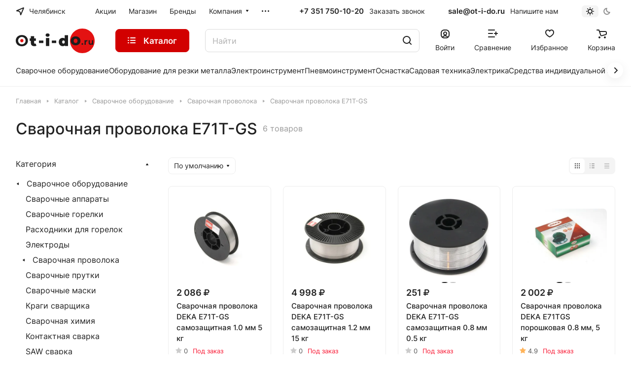

--- FILE ---
content_type: text/html; charset=UTF-8
request_url: https://ot-i-do.ru/catalog/svarochnaya-provoloka/e71t-gs/
body_size: 70978
content:
<!DOCTYPE html>
<html xmlns="http://www.w3.org/1999/xhtml" xml:lang="ru" lang="ru" class="  ">
	<head><link rel="canonical" href="https://ot-i-do.ru/catalog/svarochnaya-provoloka/e71t-gs/" />
		<!-- Google tag (gtag.js) -->
		<script async src="https://www.googletagmanager.com/gtag/js?id=G-6DQMFJEGBH"></script>
		<script>
			 window.dataLayer = window.dataLayer || [];
			 function gtag(){dataLayer.push(arguments);}
			 gtag('js', new Date());
			
			 gtag('config', 'G-6DQMFJEGBH');
		</script>
		<title>Сварочная проволока E71T-GS - купить в Челябинске по выгодным ценам в интернет-магазине «От и До.ру»</title>
		<meta name="viewport" content="initial-scale=1.0, width=device-width" />
		<meta name="HandheldFriendly" content="true" />
		<meta name="yes" content="yes" />
		<meta name="apple-mobile-web-app-status-bar-style" content="black" />
		<meta name="SKYPE_TOOLBAR" content="SKYPE_TOOLBAR_PARSER_COMPATIBLE" />
		<meta http-equiv="Content-Type" content="text/html; charset=UTF-8" />
<meta name="description" content="Купить проволоку сварочную E71T-GS в Челябинске. Сварочная проволока E71T-GS в наличии с доставкой! Широкий выбор, доступные цены, оплата по счету. Заказывайте на сайте!" />

<link href="/bitrix/js/ui/design-tokens/dist/ui.design-tokens.css?174344897124720"  rel="stylesheet" />
<link href="/bitrix/js/ui/fonts/opensans/ui.font.opensans.css?17434489722555"  rel="stylesheet" />
<link href="/bitrix/js/main/popup/dist/main.popup.bundle.css?174344897029861"  rel="stylesheet" />
<link href="/bitrix/cache/css/s1/aspro-lite/page_ec708c0d78a6e70b4eb0175c4fa7178e/page_ec708c0d78a6e70b4eb0175c4fa7178e_v1.css?174789229170005"  rel="stylesheet" />
<link href="/bitrix/cache/css/s1/aspro-lite/default_a4751d5c905339cf9c09393cdbf42993/default_a4751d5c905339cf9c09393cdbf42993_v1.css?17478921323022"  rel="stylesheet" />
<link href="/bitrix/cache/css/s1/aspro-lite/default_f761018d3c5e3926ecfda9ef0fab6f23/default_f761018d3c5e3926ecfda9ef0fab6f23_v1.css?17478921362161"  rel="stylesheet" />
<link href="/bitrix/cache/css/s1/aspro-lite/default_47f62dbdbf850b26c01d5e45450e9304/default_47f62dbdbf850b26c01d5e45450e9304_v1.css?17478921321928"  rel="stylesheet" />
<link href="/bitrix/cache/css/s1/aspro-lite/default_648422642a54a599cf6e31612140f385/default_648422642a54a599cf6e31612140f385_v1.css?17478921322650"  rel="stylesheet" />
<link href="/bitrix/cache/css/s1/aspro-lite/template_d55bce37d4f8613567fd145df8b96e5e/template_d55bce37d4f8613567fd145df8b96e5e_v1.css?1758110074547531"  data-template-style="true" rel="stylesheet" />
<script>if(!window.BX)window.BX={};if(!window.BX.message)window.BX.message=function(mess){if(typeof mess==='object'){for(let i in mess) {BX.message[i]=mess[i];} return true;}};</script>
<script>(window.BX||top.BX).message({'pull_server_enabled':'Y','pull_config_timestamp':'1659957455','pull_guest_mode':'N','pull_guest_user_id':'0'});(window.BX||top.BX).message({'PULL_OLD_REVISION':'Для продолжения корректной работы с сайтом необходимо перезагрузить страницу.'});</script>
<script>(window.BX||top.BX).message({'JS_CORE_LOADING':'Загрузка...','JS_CORE_NO_DATA':'- Нет данных -','JS_CORE_WINDOW_CLOSE':'Закрыть','JS_CORE_WINDOW_EXPAND':'Развернуть','JS_CORE_WINDOW_NARROW':'Свернуть в окно','JS_CORE_WINDOW_SAVE':'Сохранить','JS_CORE_WINDOW_CANCEL':'Отменить','JS_CORE_WINDOW_CONTINUE':'Продолжить','JS_CORE_H':'ч','JS_CORE_M':'м','JS_CORE_S':'с','JSADM_AI_HIDE_EXTRA':'Скрыть лишние','JSADM_AI_ALL_NOTIF':'Показать все','JSADM_AUTH_REQ':'Требуется авторизация!','JS_CORE_WINDOW_AUTH':'Войти','JS_CORE_IMAGE_FULL':'Полный размер'});</script>

<script src="/bitrix/js/main/core/core.js?1743448968486439"></script>

<script>BX.setJSList(['/bitrix/js/main/core/core_ajax.js','/bitrix/js/main/core/core_promise.js','/bitrix/js/main/polyfill/promise/js/promise.js','/bitrix/js/main/loadext/loadext.js','/bitrix/js/main/loadext/extension.js','/bitrix/js/main/polyfill/promise/js/promise.js','/bitrix/js/main/polyfill/find/js/find.js','/bitrix/js/main/polyfill/includes/js/includes.js','/bitrix/js/main/polyfill/matches/js/matches.js','/bitrix/js/ui/polyfill/closest/js/closest.js','/bitrix/js/main/polyfill/fill/main.polyfill.fill.js','/bitrix/js/main/polyfill/find/js/find.js','/bitrix/js/main/polyfill/matches/js/matches.js','/bitrix/js/main/polyfill/core/dist/polyfill.bundle.js','/bitrix/js/main/core/core.js','/bitrix/js/main/polyfill/intersectionobserver/js/intersectionobserver.js','/bitrix/js/main/lazyload/dist/lazyload.bundle.js','/bitrix/js/main/polyfill/core/dist/polyfill.bundle.js','/bitrix/js/main/parambag/dist/parambag.bundle.js']);
</script>
<script>(window.BX||top.BX).message({'ADD_BASKET_PROPS_TITLE':'Выберите свойства, добавляемые в корзину','ADD_BASKET_PROPS_BUTTON_TITLE':'Выбрать'});</script>
<script>(window.BX||top.BX).message({'NOTICE_ADDED2CART':'В корзине','NOTICE_CLOSE':'Закрыть','NOTICE_MORE':'и ещё #COUNT# #PRODUCTS#','NOTICE_PRODUCT0':'товаров','NOTICE_PRODUCT1':'товар','NOTICE_PRODUCT2':'товара','NOTICE_ERROR':'Ошибка','NOTICE_REQUEST_ERROR':'Ошибка запроса','NOTICE_AUTHORIZED':'Вы успешно авторизовались','NOTICE_ADDED2COMPARE':'В сравнении','NOTICE_ADDED2FAVORITE':'В избранном','NOTICE_ADDED2SUBSCRIBE':'Вы подписались','NOTICE_REMOVED_FROM_COMPARE':'Удалено из сравнения','NOTICE_REMOVED_FROM_FAVORITE':'Удалено из избранного','NOTICE_REMOVED_FROM_SUBSCRIBE':'Удалено из подписки'});</script>
<script>(window.BX||top.BX).message({'CT_BST_SEARCH_BUTTON2':'Найти','SEARCH_IN_SITE_FULL':'По всему сайту','SEARCH_IN_SITE':'Везде','SEARCH_IN_CATALOG_FULL':'По каталогу','SEARCH_IN_CATALOG':'Каталог'});</script>
<script>(window.BX||top.BX).message({'LANGUAGE_ID':'ru','FORMAT_DATE':'DD.MM.YYYY','FORMAT_DATETIME':'DD.MM.YYYY HH:MI:SS','COOKIE_PREFIX':'BITRIX_SM','SERVER_TZ_OFFSET':'10800','UTF_MODE':'Y','SITE_ID':'s1','SITE_DIR':'/','USER_ID':'','SERVER_TIME':'1769530843','USER_TZ_OFFSET':'0','USER_TZ_AUTO':'Y','bitrix_sessid':'bf98035addb2ab58f371bef0d1692047'});</script>


<script src="/bitrix/js/twim.recaptchafree/script.js?17581090144421"></script>
<script src="https://www.google.com/recaptcha/api.js?onload=onloadRecaptchafree&render=explicit&hl=ru"></script>
<script src="/bitrix/js/pull/protobuf/protobuf.js?1743448971274055"></script>
<script src="/bitrix/js/pull/protobuf/model.js?174344897170928"></script>
<script src="/bitrix/js/main/core/core_promise.js?17434489685220"></script>
<script src="/bitrix/js/rest/client/rest.client.js?174344897117414"></script>
<script src="/bitrix/js/pull/client/pull.client.js?174344897181012"></script>
<script src="/bitrix/js/main/core/core_fx.js?174344896816888"></script>
<script src="/bitrix/js/main/ajax.js?174344896735509"></script>
<script src="/bitrix/js/main/popup/dist/main.popup.bundle.js?1743448970117166"></script>
<script src="/bitrix/js/main/core/core_ls.js?174344896810430"></script>
<script src="/bitrix/js/yandex.metrika/script.js?17434489736603"></script>
<script>BX.setCSSList(['/bitrix/templates/aspro-lite/components/bitrix/catalog/moreli/style.css','/bitrix/templates/aspro-lite/components/bitrix/catalog.section/catalog_block/style.css','/bitrix/templates/aspro-lite/css/catalog.css','/bitrix/templates/aspro-lite/vendor/css/carousel/swiper/swiper-bundle.min.css','/bitrix/templates/aspro-lite/css/slider.swiper.min.css','/bitrix/templates/aspro-lite/css/slider.min.css','/bitrix/templates/aspro-lite/css/rating.css','/bitrix/templates/aspro-lite/css/landings-list.css','/bitrix/templates/aspro-lite/components/aspro/smartseo.content/moreli/style.css','/bitrix/components/aspro/smartseo.content/templates/.default/style.css','/bitrix/templates/aspro-lite/css/filter-panel.css','/bitrix/templates/aspro-lite/css/animation/animation_ext.css','/bitrix/templates/aspro-lite/css/smart-filter.css','/bitrix/templates/aspro-lite/css/fonts/inter/css/inter.min.css','/bitrix/templates/aspro-lite/css/lite.bootstrap.css','/bitrix/templates/aspro-lite/vendor/css/ripple.css','/bitrix/templates/aspro-lite/css/buttons.css','/bitrix/templates/aspro-lite/css/svg.css','/bitrix/templates/aspro-lite/css/header.css','/bitrix/templates/aspro-lite/css/footer.css','/bitrix/templates/aspro-lite/css/mobile-header.css','/bitrix/templates/aspro-lite/css/mobile-menu.css','/bitrix/templates/aspro-lite/css/header-fixed.css','/bitrix/templates/aspro-lite/css/page-title-breadcrumb-pagination.css','/bitrix/templates/aspro-lite/css/social-icons.css','/bitrix/templates/aspro-lite/css/left-menu.css','/bitrix/templates/aspro-lite/css/tabs.css','/bitrix/templates/aspro-lite/css/bg-banner.css','/bitrix/templates/aspro-lite/css/regions.css','/bitrix/templates/aspro-lite/css/item-views.css','/bitrix/templates/aspro-lite/css/blocks/countdown.css','/bitrix/templates/aspro-lite/css/blocks/cross.css','/bitrix/templates/aspro-lite/css/blocks/dark-light-theme.css','/bitrix/templates/aspro-lite/css/blocks/flexbox.css','/bitrix/templates/aspro-lite/css/blocks/grid-list.css','/bitrix/templates/aspro-lite/css/blocks/hint.css','/bitrix/templates/aspro-lite/css/blocks/images.css','/bitrix/templates/aspro-lite/css/blocks/line-block.css','/bitrix/templates/aspro-lite/css/blocks/mobile-scrolled.css','/bitrix/templates/aspro-lite/css/blocks/popup.css','/bitrix/templates/aspro-lite/css/blocks/prices.css','/bitrix/templates/aspro-lite/css/blocks/scroller.css','/bitrix/templates/aspro-lite/css/blocks/social-list.css','/bitrix/templates/aspro-lite/css/blocks/sticker.css','/bitrix/templates/aspro-lite/css/blocks/sticky.css','/bitrix/templates/.default/ajax/ajax.css','/bitrix/templates/aspro-lite/css/item-action.css','/bitrix/templates/aspro-lite/css/notice.css','/bitrix/templates/aspro-lite/css/scroll_to_top.css','/bitrix/templates/aspro-lite/components/bitrix/menu/header/style.css','/bitrix/templates/aspro-lite/css/menu_many_items.css','/local/components/aspro/theme.selector.lite/templates/.default/style.css','/bitrix/templates/aspro-lite/components/aspro/com.banners.lite/wide_menu_moreli/style.css','/bitrix/templates/aspro-lite/css/fonts/font-awesome/css/font-awesome.min.css','/bitrix/templates/aspro-lite/components/arturgolubev/search.title/corp/style.css','/bitrix/templates/aspro-lite/css/dragscroll.css','/bitrix/templates/aspro-lite/components/bitrix/breadcrumb/main/style.css','/bitrix/templates/aspro-lite/components/bitrix/menu/bottom/style.css','/bitrix/components/aspro/marketing.popup.lite/templates/.default/style.css','/bitrix/templates/aspro-lite/styles.css','/bitrix/templates/aspro-lite/template_styles.css','/bitrix/templates/aspro-lite/css/form.css','/bitrix/templates/aspro-lite/css/colored.css','/bitrix/templates/aspro-lite/css/responsive.css','/bitrix/templates/aspro-lite/css/custom.css','/bitrix/templates/aspro-lite/css/chip.css','/bitrix/templates/aspro-lite/css/dropdown-select.css','/bitrix/templates/aspro-lite/css/toggle-panel.css','/bitrix/templates/aspro-lite/components/bitrix/catalog.smart.filter/moreli/style.css','/bitrix/templates/aspro-lite/components/aspro/catalog.viewed.lite/moreli/style.css','/bitrix/templates/aspro-lite/css/bottom-icons-panel.css']);</script>
            <script>
                window.dataLayerName = 'dataLayer';
                var dataLayerName = window.dataLayerName;
            </script>
            <!-- Yandex.Metrika counter -->
            <script>
                (function (m, e, t, r, i, k, a) {
                    m[i] = m[i] || function () {
                        (m[i].a = m[i].a || []).push(arguments)
                    };
                    m[i].l = 1 * new Date();
                    k = e.createElement(t), a = e.getElementsByTagName(t)[0], k.async = 1, k.src = r, a.parentNode.insertBefore(k, a)
                })
                (window, document, "script", "https://mc.yandex.ru/metrika/tag.js", "ym");

                ym("53679007", "init", {
                    clickmap: true,
                    trackLinks: true,
                    accurateTrackBounce: true,
                    webvisor: true,
                    ecommerce: dataLayerName,
                    params: {
                        __ym: {
                            "ymCmsPlugin": {
                                "cms": "1c-bitrix",
                                "cmsVersion": "23.300",
                                "pluginVersion": "1.0.8",
                                'ymCmsRip': 1798927862                            }
                        }
                    }
                });

                document.addEventListener("DOMContentLoaded", function() {
                                    });

            </script>
            <!-- /Yandex.Metrika counter -->
                    <script>
            window.counters = ["53679007"];
        </script>
        
<script>
					(function () {
						"use strict";

						var counter = function ()
						{
							var cookie = (function (name) {
								var parts = ("; " + document.cookie).split("; " + name + "=");
								if (parts.length == 2) {
									try {return JSON.parse(decodeURIComponent(parts.pop().split(";").shift()));}
									catch (e) {}
								}
							})("BITRIX_CONVERSION_CONTEXT_s1");

							if (cookie && cookie.EXPIRE >= BX.message("SERVER_TIME"))
								return;

							var request = new XMLHttpRequest();
							request.open("POST", "/bitrix/tools/conversion/ajax_counter.php", true);
							request.setRequestHeader("Content-type", "application/x-www-form-urlencoded");
							request.send(
								"SITE_ID="+encodeURIComponent("s1")+
								"&sessid="+encodeURIComponent(BX.bitrix_sessid())+
								"&HTTP_REFERER="+encodeURIComponent(document.referrer)
							);
						};

						if (window.frameRequestStart === true)
							BX.addCustomEvent("onFrameDataReceived", counter);
						else
							BX.ready(counter);
					})();
				</script>
<script>BX.message({'JS_REQUIRED':'Заполните это поле!','JS_FORMAT':'Неверный формат!','JS_FILE_EXT':'Недопустимое расширение файла!','JS_PASSWORD_COPY':'Пароли не совпадают!','JS_PASSWORD_LENGTH':'Минимум 6 символов!','JS_ERROR':'Неверно заполнено поле!','JS_FILE_SIZE':'Максимальный размер 5мб!','JS_FILE_BUTTON_NAME':'Выберите файл','JS_FILE_DEFAULT':'Файл не найден','JS_DATE':'Некорректная дата!','JS_DATETIME':'Некорректная дата/время!','JS_REQUIRED_LICENSES':'Согласитесь с условиями','S_CALLBACK':'Заказать звонок','S_QUESTION':'Задать вопрос','S_ASK_QUESTION':'Задать вопрос','S_FEEDBACK':'Оставить отзыв','ERROR_INCLUDE_MODULE_DIGITAL_TITLE':'Ошибка подключения модуля &laquo;Аспро: ЛайтШоп&raquo;','ERROR_INCLUDE_MODULE_DIGITAL_TEXT':'Ошибка подключения модуля &laquo;Аспро: ЛайтШоп&raquo;.<br />Пожалуйста установите модуль и повторите попытку','S_SERVICES':'Наши услуги','S_SERVICES_SHORT':'Услуги','S_TO_ALL_SERVICES':'Все услуги','S_CATALOG':'Каталог товаров','S_CATALOG_SHORT':'Каталог','S_TO_ALL_CATALOG':'Весь каталог','S_CATALOG_FAVORITES':'Наши товары','S_CATALOG_FAVORITES_SHORT':'Товары','S_NEWS':'Новости','S_TO_ALL_NEWS':'Все новости','S_COMPANY':'О компании','S_OTHER':'Прочее','S_CONTENT':'Контент','S_EMAIL':'Напишите нам','T_JS_ARTICLE':'Артикул: ','T_JS_NAME':'Наименование: ','T_JS_PRICE':'Цена: ','T_JS_QUANTITY':'Количество: ','T_JS_SUMM':'Сумма: ','FANCY_CLOSE':'Закрыть','FANCY_NEXT':'Вперед','FANCY_PREV':'Назад','CUSTOM_COLOR_CHOOSE':'Выбрать','CUSTOM_COLOR_CANCEL':'Отмена','S_MOBILE_MENU':'Меню','DIGITAL_T_MENU_BACK':'Назад','DIGITAL_T_MENU_CALLBACK':'Обратная связь','DIGITAL_T_MENU_CONTACTS_TITLE':'Будьте на связи','TITLE_BASKET':'В корзине товаров на #SUMM#','BASKET_SUMM':'#SUMM#','EMPTY_BASKET':'Корзина пуста','TITLE_BASKET_EMPTY':'Корзина пуста','BASKET':'Корзина','SEARCH_TITLE':'Поиск','SOCIAL_TITLE':'Оставайтесь на связи','LOGIN':'Войти','MY_CABINET':'Кабинет','SUBSCRIBE_TITLE':'Будьте всегда в курсе','HEADER_SCHEDULE':'Время работы','SEO_TEXT':'SEO описание','COMPANY_IMG':'Картинка компании','COMPANY_TEXT':'Описание компании','JS_RECAPTCHA_ERROR':'Пройдите проверку','JS_PROCESSING_ERROR':'Согласитесь с условиями!','CONFIG_SAVE_SUCCESS':'Настройки сохранены','CONFIG_SAVE_FAIL':'Ошибка сохранения настроек','CLEAR_FILE':'Отменить','ALL_SECTIONS_PROJECT':'Все проекты','RELOAD_PAGE':'Обновить страницу','REFRESH':'Поменять картинку','RECAPTCHA_TEXT':'Подтвердите, что вы не робот','SHOW':'Еще','HIDE':'Скрыть','FILTER_EXPAND_VALUES':'Показать все','FILTER_HIDE_VALUES':'Свернуть','COUNTDOWN_SEC':'сек','COUNTDOWN_MIN':'мин','COUNTDOWN_HOUR':'час','COUNTDOWN_DAY0':'дн','COUNTDOWN_DAY1':'дн','COUNTDOWN_DAY2':'дн','COUNTDOWN_WEAK0':'Недель','COUNTDOWN_WEAK1':'Неделя','COUNTDOWN_WEAK2':'Недели','COUNTDOWN_MONTH0':'Месяцев','COUNTDOWN_MONTH1':'Месяц','COUNTDOWN_MONTH2':'Месяца','COUNTDOWN_YEAR0':'Лет','COUNTDOWN_YEAR1':'Год','COUNTDOWN_YEAR2':'Года','COUNTDOWN_COMPACT_SEC':'с','COUNTDOWN_COMPACT_MIN':'м','COUNTDOWN_COMPACT_HOUR':'ч','COUNTDOWN_COMPACT_DAY':'д','COUNTDOWN_COMPACT_WEAK':'н','COUNTDOWN_COMPACT_MONTH':'м','COUNTDOWN_COMPACT_YEAR0':'л','COUNTDOWN_COMPACT_YEAR1':'г','BASKET_PRINT_BUTTON':'Распечатать','BASKET_CLEAR_ALL_BUTTON':'Очистить','BASKET_QUICK_ORDER_BUTTON':'Быстрый заказ','BASKET_CONTINUE_BUTTON':'Продолжить покупки','BASKET_ORDER_BUTTON':'Оформить заказ','SHARE_BUTTON':'Поделиться','BASKET_CHANGE_TITLE':'Ваш заказ','BASKET_CHANGE_LINK':'Изменить','MORE_INFO_SKU':'Купить','ITEM_ECONOMY':'Экономия','ITEM_ARTICLE':'Артикул: ','JS_FORMAT_ORDER':'имеет неверный формат','JS_BASKET_COUNT_TITLE':'В корзине товаров на SUMM','POPUP_VIDEO':'Видео','POPUP_GIFT_TEXT':'Нашли что-то особенное? Намекните другу о подарке!','ORDER_FIO_LABEL':'Ф.И.О.','ORDER_PHONE_LABEL':'Телефон','ORDER_REGISTER_BUTTON':'Регистрация','PRICES_TYPE':'Варианты цен','FILTER_HELPER_VALUES':' знач.','SHOW_MORE_SCU_MAIN':'Еще #COUNT#','SHOW_MORE_SCU_1':'предложение','SHOW_MORE_SCU_2':'предложения','SHOW_MORE_SCU_3':'предложений','PARENT_ITEM_NOT_FOUND':'Не найден основной товар для услуги в корзине. Обновите страницу и попробуйте снова.','S_FAVORITE':'Избранное','S_COMPARE':'Сравнение'})</script>
<style>html {--border-radius:8px;--theme-base-color:#d20000;--theme-base-opacity-color:#d200001a;--theme-more-color:#d20000;--theme-outer-border-radius:8px;--theme-text-transform:none;--theme-letter-spacing:normal;--theme-button-font-size:0%;--theme-button-padding-2px:0%;--theme-button-padding-1px:0%;--theme-more-color-hue:0;--theme-more-color-saturation:100%;--theme-more-color-lightness:41%;--theme-base-color-hue:0;--theme-base-color-saturation:100%;--theme-base-color-lightness:41%;--theme-lightness-hover-diff:6%;}</style>
<style>html {font-size:16px;--theme-font-family:Inter;--theme-font-title-family:var(--theme-font-family);--theme-font-title-weight:500;}</style>
<style>html {--theme-page-width: 1500px;--theme-page-width-padding: 32px}</style>

			<script data-skip-moving="true" src="/bitrix/js/main/jquery/jquery-3.6.0.min.js"></script>
			<script data-skip-moving="true" src="/bitrix/templates/aspro-lite/js/speed.min.js?=1743448966"></script>
		
<link href="/bitrix/templates/aspro-lite/css/print.css?174344896616634" data-template-style="true" rel="stylesheet" media="print">
<script>window.lazySizesConfig = window.lazySizesConfig || {};lazySizesConfig.loadMode = 1;lazySizesConfig.expand = 200;lazySizesConfig.expFactor = 1;lazySizesConfig.hFac = 0.1;window.lazySizesConfig.loadHidden = false;</script>
<script src="/bitrix/templates/aspro-lite/vendor/lazysizes.min.js" data-skip-moving="true" defer=""></script>
<script src="/bitrix/templates/aspro-lite/vendor/ls.unveilhooks.min.js" data-skip-moving="true" defer=""></script>
<link rel="shortcut icon" href="/favicon.ico" type="image/x-icon" />
<link rel="apple-touch-icon" sizes="180x180" href="/upload/resize_cache/webp/CLite/1ff/tnileoc9u3zast3tjx33rll7hj1osiug.webp" />
<meta property="og:title" content="Сварочная проволока E71T-GS - купить в Челябинске по выгодным ценам в интернет-магазине «От и До.ру»" />
<meta property="og:description" content="Купить проволоку сварочную E71T-GS в Челябинске. Сварочная проволока E71T-GS в наличии с доставкой! Широкий выбор, доступные цены, оплата по счету. Заказывайте на сайте!" />
<meta property="og:url" content="https://ot-i-do.ru:443/catalog/svarochnaya-provoloka/e71t-gs/" />
<meta property="og:type" content="website" />
<script>window[window.dataLayerName] = window[window.dataLayerName] || [];</script>



<script src="/bitrix/templates/aspro-lite/js/observer.js?17434489667026"></script>
<script src="/bitrix/templates/aspro-lite/js/lite.bootstrap.js?174344896619575"></script>
<script src="/bitrix/templates/aspro-lite/vendor/jquery.cookie.js?17434489662426"></script>
<script src="/bitrix/templates/aspro-lite/vendor/jquery.validate.min.js?174344896622254"></script>
<script src="/bitrix/templates/aspro-lite/vendor/js/ripple.js?17434489664702"></script>
<script src="/bitrix/templates/aspro-lite/js/detectmobilebrowser.js?17434489662203"></script>
<script src="/bitrix/templates/aspro-lite/js/matchMedia.js?17434489661585"></script>
<script src="/bitrix/templates/aspro-lite/js/jquery.actual.min.js?17434489661239"></script>
<script src="/bitrix/templates/aspro-lite/js/jquery-ui.min.js?174344896632162"></script>
<script src="/bitrix/templates/aspro-lite/js/jquery.plugin.min.js?17434489663356"></script>
<script src="/bitrix/templates/aspro-lite/js/jqModal.js?174344896611178"></script>
<script src="/bitrix/templates/aspro-lite/js/jquery.countdown.min.js?174344896621419"></script>
<script src="/bitrix/templates/aspro-lite/js/jquery.countdown-ru.js?17434489661885"></script>
<script src="/bitrix/templates/aspro-lite/js/scrollTabs.js?174344896614271"></script>
<script src="/bitrix/templates/aspro-lite/js/blocks/controls.js?17434489665448"></script>
<script src="/bitrix/templates/aspro-lite/js/blocks/selectOffer.js?17434489663152"></script>
<script src="/bitrix/templates/aspro-lite/js/blocks/tabs-history.js?17434489661393"></script>
<script src="/bitrix/templates/aspro-lite/js/general.js?1743448966182200"></script>
<script src="/bitrix/templates/aspro-lite/js/custom.js?1743448966287"></script>
<script src="/bitrix/templates/aspro-lite/js/metrika.goals.js?174344896613540"></script>
<script src="/bitrix/templates/aspro-lite/js/logo.js?17434489666334"></script>
<script src="/bitrix/templates/aspro-lite/js/item-action.js?174344896632098"></script>
<script src="/bitrix/templates/aspro-lite/js/notice.js?174344896627609"></script>
<script src="/bitrix/templates/aspro-lite/js/scroll_to_top.js?17434489663664"></script>
<script src="/bitrix/templates/aspro-lite/components/bitrix/menu/header/script.js?17434489664329"></script>
<script src="/bitrix/templates/aspro-lite/vendor/js/jquery.menu-aim.min.js?17434489662884"></script>
<script src="/bitrix/templates/aspro-lite/js/menu_many_items.js?17434489661714"></script>
<script src="/local/components/aspro/theme.selector.lite/templates/.default/script.js?174344924711335"></script>
<script src="/bitrix/components/arturgolubev/search.title/script.js?17434489829674"></script>
<script src="/bitrix/templates/aspro-lite/components/arturgolubev/search.title/corp/script.js?174344896611473"></script>
<script src="/bitrix/templates/aspro-lite/js/searchtitle.js?17434489661776"></script>
<script src="/bitrix/templates/aspro-lite/js/dragscroll.js?17434489667264"></script>
<script src="/bitrix/templates/aspro-lite/components/bitrix/menu/left_moreli/script.js?17434489661294"></script>
<script src="/bitrix/templates/aspro-lite/components/bitrix/menu/bottom/script.js?1743448965469"></script>
<script src="/bitrix/components/aspro/marketing.popup.lite/templates/.default/script.js?17434489821465"></script>
<script src="/bitrix/templates/aspro-lite/js/jquery.inputmask.bundle.min.js?174344896670933"></script>
<script src="/bitrix/templates/aspro-lite/components/bitrix/catalog.section/catalog_block/script.js?17434489652688"></script>
<script src="/bitrix/templates/aspro-lite/js/slider.swiper.min.js?17434489661858"></script>
<script src="/bitrix/templates/aspro-lite/vendor/js/carousel/swiper/swiper-bundle.min.js?1743448966139400"></script>
<script src="/bitrix/templates/aspro-lite/components/aspro/smartseo.tags/moreli/script.js?17434489653140"></script>
<script src="/bitrix/templates/aspro-lite/js/jquery.history.js?174344896621571"></script>
<script src="/bitrix/templates/aspro-lite/js/mobile.js?17434489666663"></script>
<script src="/bitrix/templates/aspro-lite/js/smart-filter.js?1743448966296"></script>
<script src="/bitrix/components/aspro/regionality.list.lite/templates/popup_regions_small/script.js?17434489821311"></script>
<script src="/bitrix/templates/aspro-lite/js/phones.js?17434489661157"></script>
<script src="/bitrix/templates/aspro-lite/components/bitrix/catalog.smart.filter/moreli/script.js?174344896534228"></script>
<script src="/bitrix/templates/aspro-lite/js/jquery.alphanumeric.js?17434489661972"></script>
<script src="/bitrix/templates/aspro-lite/components/aspro/catalog.viewed.lite/moreli/script.js?17434489654487"></script>
<script src="/bitrix/templates/aspro-lite/js/viewed.js?17434489665092"></script>
<script>var _ba = _ba || []; _ba.push(["aid", "b97ad31afd0ca5f859adecd33e0938bf"]); _ba.push(["host", "ot-i-do.ru"]); (function() {var ba = document.createElement("script"); ba.type = "text/javascript"; ba.async = true;ba.src = (document.location.protocol == "https:" ? "https://" : "http://") + "bitrix.info/ba.js";var s = document.getElementsByTagName("script")[0];s.parentNode.insertBefore(ba, s);})();</script>


				<style>html {--header-height:184px;}</style>	</head>
	<body class=" site_s1   side_left hide_menu_page region_confirm_normal header_fill_ fixed_y mfixed_y mfixed_view_always title_position_left mmenu_leftside mheader-v1 footer-v1 fill_bg_ header-v3 title-v1 bottom-icons-panel_y with_order with_cabinet with_phones theme-default" id="main" data-site="/">
		<div class="bx_areas"></div>

		
		<div id="panel"></div>


														<script data-skip-moving="true">
			var solutionName = 'arLiteOptions';
			var arAsproOptions = window[solutionName] = ({});
			var arAsproCounters = {};
			var arBasketItems = {};
		</script>
		<script src="/bitrix/templates/aspro-lite/js/setTheme.php?site_id=s1&site_dir=/" data-skip-moving="true"></script>
		<script>
		
		if(arAsproOptions.SITE_ADDRESS){
			arAsproOptions.SITE_ADDRESS = arAsproOptions.SITE_ADDRESS.replace(/'/g, "");
		}
		
		window.basketJSParams = window.basketJSParams || [];
				BX.message({'MIN_ORDER_PRICE_TEXT':'<b>Минимальная сумма заказа #PRICE#<\/b><br/>Пожалуйста, добавьте еще товаров в корзину','LICENSES_TEXT':'Продолжая, вы соглашаетесь с <a href=\"/include/licenses_detail.php\" target=\"_blank\">политикой конфиденциальности<\/a>','OFFER_TEXT':'Продолжая, вы соглашаетесь с <a href=\"/include/offer_detail.php\" target=\"_blank\">публичной офертой<\/a>'});
		arAsproOptions.PAGES.FRONT_PAGE = window[solutionName].PAGES.FRONT_PAGE = "";
		arAsproOptions.PAGES.BASKET_PAGE = window[solutionName].PAGES.BASKET_PAGE = "";
		arAsproOptions.PAGES.ORDER_PAGE = window[solutionName].PAGES.ORDER_PAGE = "";
		arAsproOptions.PAGES.PERSONAL_PAGE = window[solutionName].PAGES.PERSONAL_PAGE = "";
		arAsproOptions.PAGES.CATALOG_PAGE = window[solutionName].PAGES.CATALOG_PAGE = "1";
		</script>
		<!--'start_frame_cache_options-block'-->			<script>
			var arAsproCounters = {'BASKET':{'ITEMS':[],'COUNT':'0','TITLE':'Корзина пуста'},'DELAY':{'ITEMS':[],'COUNT':'0'},'NOT_AVAILABLE':{'ITEMS':[],'COUNT':'0'},'COMPARE':{'ITEMS':[],'COUNT':'0','TITLE':'Список сравниваемых элементов'},'FAVORITE':{'ITEMS':[],'COUNT':'0','TITLE':'Избранные товары'},'SUBSCRIBE':{'ITEMS':[],'COUNT':'0','TITLE':'Подписка на товары'}};
			</script>
			<!--'end_frame_cache_options-block'-->
		<div class="body  hover_">
			<div class="body_media"></div>

						<div class="headers-container">
				<div class="title-v1" data-ajax-block="HEADER" data-ajax-callback="headerInit">
										
<header class="header_3 header header--with_regions header--narrow ">
	<div class="header__inner  header__inner--no-pt">

		
		<div class="header__top-part " data-ajax-load-block="HEADER_TOP_PART">
							<div class="maxwidth-theme">
							
			<div class="header__top-inner">

														<div class="header__top-item icon-block--with_icon">
						<!--'start_frame_cache_header-regionality-block1'-->							<div class="regions dropdown-select" title="Область">
			<div class="regions__chooser dropdown-select__title fill-theme-parent light-opacity-hover color-theme-hover js_city_chooser animate-load" data-event="jqm" data-name="city_chooser_small" data-param-url="%2Fcatalog%2Fsvarochnaya-provoloka%2Ffilter%2Fsvarka_aws-is-e71t-gs%2F" data-param-form_id="city_chooser">
				<i class="svg inline region dropdown-select__icon-left fill-theme-target banner-light-icon-fill fill-dark-light-block" aria-hidden="true"><svg width="17" height="16"><use xlink:href="/bitrix/templates/aspro-lite/images/svg/header_icons.svg#region-17-16"></use></svg></i>									<span class="regions__name color-theme-hover font_14 banner-light-text menu-light-text">Челябинск</span>
							</div>
					</div>
	
		<!--'end_frame_cache_header-regionality-block1'-->					</div>
				
								<div class="header__top-item header-menu header-menu--long dotted-flex-1 hide-dotted">
					<nav class="mega-menu sliced">
							<div class="catalog_icons_">
		<div class="header-menu__wrapper">
											<div class="header-menu__item unvisible header-menu__item--first  ">
					<a class="header-menu__link header-menu__link--top-level light-opacity-hover fill-theme-hover banner-light-text dark_link  " href="/sales/">
												<span class="header-menu__title font_14">
							Акции						</span>
											</a>
																			</div>
															<div class="header-menu__item unvisible   ">
					<a class="header-menu__link header-menu__link--top-level light-opacity-hover fill-theme-hover banner-light-text dark_link  " href="/stores/chelyabinsk/85/">
												<span class="header-menu__title font_14">
							Магазин						</span>
											</a>
																			</div>
															<div class="header-menu__item unvisible   ">
					<a class="header-menu__link header-menu__link--top-level light-opacity-hover fill-theme-hover banner-light-text dark_link  " href="/brands/">
												<span class="header-menu__title font_14">
							Бренды						</span>
											</a>
																			</div>
															<div class="header-menu__item unvisible   header-menu__item--dropdown">
					<a class="header-menu__link header-menu__link--top-level light-opacity-hover fill-theme-hover banner-light-text dark_link  " href="/company/">
												<span class="header-menu__title font_14">
							Компания						</span>
													<i class="svg inline  header-menu__wide-submenu-right-arrow fill-dark-light-block banner-light-icon-fill" aria-hidden="true"><svg width="7" height="5"><use xlink:href="/bitrix/templates/aspro-lite/images/svg/arrows.svg#down-7-5"></use></svg></i>											</a>
																<div class="header-menu__dropdown-menu dropdown-menu-wrapper dropdown-menu-wrapper--visible dropdown-menu-wrapper--woffset">
							<div class="dropdown-menu-inner rounded-x ">

								
								
								
								<ul class="header-menu__dropdown-menu-inner ">
																																																		<li class="header-menu__dropdown-item  count_ ">
												<a class="font_15 dropdown-menu-item dark_link fill-dark-light-block " href="/company/index.php">
													О компании																									</a>
																							</li>
																																																												<li class="header-menu__dropdown-item  count_ ">
												<a class="font_15 dropdown-menu-item dark_link fill-dark-light-block " href="/company/reviews/">
													Отзывы																									</a>
																							</li>
																																																												<li class="header-menu__dropdown-item  count_ ">
												<a class="font_15 dropdown-menu-item dark_link fill-dark-light-block " href="/company/licenses/">
													Лицензии																									</a>
																							</li>
																																																												<li class="header-menu__dropdown-item  count_ ">
												<a class="font_15 dropdown-menu-item dark_link fill-dark-light-block " href="/company/requisites/">
													Реквизиты																									</a>
																							</li>
																											</ul>

																							</div>
						</div>
														</div>
															<div class="header-menu__item unvisible   ">
					<a class="header-menu__link header-menu__link--top-level light-opacity-hover fill-theme-hover banner-light-text dark_link  " href="/contacts/">
												<span class="header-menu__title font_14">
							Контакты						</span>
											</a>
																			</div>
															<div class="header-menu__item unvisible   ">
					<a class="header-menu__link header-menu__link--top-level light-opacity-hover fill-theme-hover banner-light-text dark_link  " href="/help/delivery/">
												<span class="header-menu__title font_14">
							Доставка						</span>
											</a>
																			</div>
															<div class="header-menu__item unvisible   ">
					<a class="header-menu__link header-menu__link--top-level light-opacity-hover fill-theme-hover banner-light-text dark_link  " href="/help/payment/">
												<span class="header-menu__title font_14">
							Оплата						</span>
											</a>
																			</div>
															<div class="header-menu__item unvisible   ">
					<a class="header-menu__link header-menu__link--top-level light-opacity-hover fill-theme-hover banner-light-text dark_link  " href="/services/servis-i-remont/">
												<span class="header-menu__title font_14">
							Сервис						</span>
											</a>
																			</div>
															<div class="header-menu__item unvisible  header-menu__item--last ">
					<a class="header-menu__link header-menu__link--top-level light-opacity-hover fill-theme-hover banner-light-text dark_link  " href="/blog/">
												<span class="header-menu__title font_14">
							Блог						</span>
											</a>
																			</div>
							
						<div class="header-menu__item header-menu__item--more-items unvisible">
				<div class="header-menu__link banner-light-icon-fill fill-dark-light-block light-opacity-hover">
					<i class="svg inline " aria-hidden="true"><svg width="15" height="3"><use xlink:href="/bitrix/templates/aspro-lite/images/svg/header_icons.svg#dots-15-3"></use></svg></i>				</div>
				<div class="header-menu__dropdown-menu dropdown-menu-wrapper dropdown-menu-wrapper--visible dropdown-menu-wrapper--woffset">
					<ul class="header-menu__more-items-list dropdown-menu-inner rounded-x"></ul>
				</div>
				
				
			</div>
					</div>
	</div>
	<script data-skip-moving="true">
		if(typeof topMenuAction !== 'function'){
			function topMenuAction() {
				//CheckTopMenuPadding();
				//CheckTopMenuOncePadding();
				if(typeof CheckTopMenuDotted !== 'function'){
					let timerID = setInterval(function(){
						if(typeof CheckTopMenuDotted === 'function'){
							CheckTopMenuDotted();
							clearInterval(timerID);
						}
					}, 100);
				} else {
					CheckTopMenuDotted();
				}
			}
		}
		
	</script>
					</nav>
				</div>

												
			<div class="header__top-item no-shrinked " data-ajax-load-block="HEADER_TOGGLE_PHONE">
				
												<div class="">
								<div class="phones">
																		<div class="phones__phones-wrapper">
																												<!--'start_frame_cache_header-allphones-block1'-->		
								<div class="phones__inner phones__inner--big fill-theme-parent">
				<a class="phones__phone-link phones__phone-first dark_link banner-light-text menu-light-text icon-block__name" href="tel:+73517501020">+7 351 750-10-20</a>
							</div>
										<!--'end_frame_cache_header-allphones-block1'-->													</div>

																			<div>
											<div class="phones__callback light-opacity-hover animate-load dark_link banner-light-text menu-light-text hide-1200" data-event="jqm" data-param-id="5" data-name="callback">
												Заказать звонок											</div>
										</div>
																	</div>
							</div>
						
				
			</div>


							
				<div class="header__top-item no-shrinked " data-ajax-load-block="HEADER_TOGGLE_EMAIL">
				
					<div class="">
						<div class="phones">
							<!--'start_frame_cache_email-block1'-->														<div class="phones__phones-wrapper">
												<div class="email">
										<div>
											<div>
							<a class="phones__email-link dark_link" href="mailto:sale@ot-i-do.ru">sale@ot-i-do.ru</a>
						</div>
										</div>
				</div>

									</div>
											<!--'end_frame_cache_email-block1'-->							
							<div>
								<div class="phones__callback light-opacity-hover animate-load dark_link banner-light-text menu-light-text hide-1200" data-event="jqm" data-param-id="4" data-name="aspro_lite_question">
									Напишите нам								</div>
							</div>
						</div>
					</div>				
				</div>

												
												
			<div class="header__top-item " data-ajax-load-block="HEADER_TOGGLE_THEME_SELECTOR">
				
												<div class="header-theme-selector">
								<div id="theme-selector--11a9b" class="theme-selector" title="">
	<div class="theme-selector__inner">
		<div class="theme-selector__items">
			<div class="theme-selector__item theme-selector__item--light">
				<div class="theme-selector__item-icon"><i class="svg inline light-16-16" aria-hidden="true"><svg width="16" height="16"><use xlink:href="/local/components/aspro/theme.selector.lite/templates/.default/images/svg/icons.svg#light-16-16"></use></svg></i></div>
			</div>
			<div class="theme-selector__item theme-selector__item--dark">
				<div class="theme-selector__item-icon"><i class="svg inline dark-14-14" aria-hidden="true"><svg width="14" height="14"><use xlink:href="/local/components/aspro/theme.selector.lite/templates/.default/images/svg/icons.svg#dark-14-14"></use></svg></i></div>
			</div>
		</div>
	</div>
	<script>
	BX.message({
		TS_T_light: 'Включить темное оформление',
		TS_T_dark: 'Включить светлое оформление',
	});

	new JThemeSelector(
		'11a9b', 
		{'CACHE_TYPE':'A'}, {'RAND':'11a9b','SIGNED_PARAMS':'YToyOntzOjEwOiJDQUNIRV9UWVBFIjtzOjE6IkEiO3M6MTE6In5DQUNIRV9UWVBFIjtzOjE6IkEiO30=.6ba0e98fee487435f5b3fb3ae8e7c6ad15c25d83d4b016db9c0ea4550e999a7b','LANGUAGE_ID':'ru','SITE_ID':'s1','COLOR':'default','TEMPLATE':'.default'}	);
	</script>
</div>							</div>
						
				
			</div>


							

			</div>
							</div>
					</div>

		
		
		<div class="header__main-part   header__main-part--long part-with-search"  data-ajax-load-block="HEADER_MAIN_PART">

							<div class="maxwidth-theme">
			
			<div class="header__main-inner relative part-with-search__inner">

				<div class="header__main-item">
					<div class="line-block line-block--40">
												<div class="logo  line-block__item no-shrinked">
							<a class="menu-light-icon-fill banner-light-icon-fill" href="/"><?xml version="1.0" encoding="UTF-8"?>





<!DOCTYPE svg PUBLIC "-//W3C//DTD SVG 1.1//EN" "http://www.w3.org/Graphics/SVG/1.1/DTD/svg11.dtd">
<!-- Creator: CorelDRAW 2019 (64-Bit) -->
<svg xmlns="http://www.w3.org/2000/svg" xml:space="preserve" width="170px" height="50px" version="1.1" style="shape-rendering:geometricPrecision; text-rendering:geometricPrecision; image-rendering:optimizeQuality; fill-rule:evenodd; clip-rule:evenodd"
viewBox="0 0 170 50"
 xmlns:xlink="http://www.w3.org/1999/xlink"
 xmlns:xodm="http://www.corel.com/coreldraw/odm/2003">
 <defs>
  <style>
   <![CDATA[
    .fil0 {fill:none !important;}
    .logo_svg_fill_theme {fill:var(--fill_custom_dark_light)!important; fill-rule:nonzero}
    .logo_svg_fill_main {fill: #E31212!important; fill-rule:nonzero}
   ]]>
  </style>
 </defs>
 <g id="Слой_x0020_1">
  <metadata id="CorelCorpID_0Corel-Layer"/>
  <rect class="fil0" width="170" height="50"/>
  <g id="_2042586428784">
   <path class="logo_svg_fill_main" d="M160 25c0,13.81 -11.2,25 -25,25 -13.81,0 -25,-11.19 -25,-25 0,-13.81 11.19,-25 25,-25 13.8,0 25,11.19 25,25z"/>
   <path class="logo_svg_fill_theme" d="M116.33 32.95c-1.5,-0.78 -2.67,-1.87 -3.51,-3.26 -0.85,-1.38 -1.27,-2.95 -1.27,-4.69 0,-1.75 0.42,-3.31 1.27,-4.7 0.84,-1.39 2.01,-2.47 3.51,-3.26 1.5,-0.78 3.18,-1.17 5.06,-1.17 1.88,0 3.56,0.39 5.06,1.17 1.5,0.79 2.67,1.87 3.51,3.26 0.85,1.39 1.27,2.95 1.27,4.7 0,1.74 -0.42,3.31 -1.27,4.69 -0.84,1.39 -2.01,2.48 -3.51,3.26 -1.5,0.78 -3.18,1.17 -5.06,1.17 -1.88,0 -3.56,-0.39 -5.06,-1.17zm7.04 -4.13l0 0c0.59,-0.36 1.06,-0.86 1.41,-1.52 0.35,-0.66 0.52,-1.42 0.52,-2.3 0,-0.89 -0.17,-1.65 -0.52,-2.31 -0.35,-0.66 -0.82,-1.16 -1.41,-1.52 -0.59,-0.36 -1.25,-0.54 -1.98,-0.54 -0.73,0 -1.39,0.18 -1.98,0.54 -0.59,0.36 -1.06,0.86 -1.41,1.52 -0.35,0.66 -0.52,1.42 -0.52,2.31 0,0.88 0.17,1.64 0.52,2.3 0.35,0.66 0.82,1.16 1.41,1.52 0.59,0.36 1.25,0.54 1.98,0.54 0.73,0 1.39,-0.18 1.98,-0.54z"/>
   <path class="logo_svg_fill_theme" d="M133.84 32.61c-0.32,-0.32 -0.49,-0.72 -0.49,-1.21 0,-0.49 0.17,-0.89 0.49,-1.2 0.32,-0.3 0.72,-0.46 1.19,-0.46 0.47,0 0.87,0.16 1.19,0.46 0.33,0.31 0.49,0.71 0.49,1.2 0,0.49 -0.16,0.89 -0.49,1.21 -0.32,0.33 -0.72,0.49 -1.19,0.49 -0.47,0 -0.87,-0.16 -1.19,-0.49z"/>
   <path class="logo_svg_fill_theme" d="M143.29 23.86c0.55,-0.23 1.18,-0.34 1.89,-0.34l0 2.49c-0.3,-0.03 -0.5,-0.04 -0.6,-0.04 -0.78,0 -1.38,0.22 -1.82,0.65 -0.44,0.43 -0.66,1.08 -0.66,1.95l0 4.39 -2.69 0 0 -9.3 2.57 0 0 1.22c0.33,-0.45 0.76,-0.79 1.31,-1.02z"/>
   <path class="logo_svg_fill_theme" d="M157.1 23.66l0 9.3 -2.56 0 0 -1.11c-0.36,0.41 -0.79,0.71 -1.28,0.93 -0.5,0.21 -1.03,0.32 -1.61,0.32 -1.22,0 -2.19,-0.35 -2.91,-1.06 -0.71,-0.7 -1.07,-1.74 -1.07,-3.13l0 -5.25 2.7 0 0 4.85c0,1.5 0.63,2.25 1.88,2.25 0.65,0 1.17,-0.21 1.56,-0.63 0.39,-0.42 0.59,-1.05 0.59,-1.87l0 -4.6 2.7 0z"/>
  </g>
  <path class="logo_svg_fill_theme" d="M41.85 34.95c-1.01,0.58 -2.39,0.86 -4.14,0.86 -2.28,0 -4.04,-0.55 -5.27,-1.65 -1.23,-1.1 -1.84,-2.75 -1.84,-4.96l0 -4.17 -2.24 0 0 -4.91 2.24 0 0 -4.56 6.73 0 0 4.56 3.33 0 0 4.91 -3.33 0 0 4.11c0,0.5 0.13,0.89 0.38,1.16 0.26,0.28 0.6,0.42 1.02,0.42 0.57,0 1.08,-0.15 1.52,-0.45l1.6 4.68z"/>
  <polygon class="logo_svg_fill_theme" points="47.05,24.38 55.99,24.38 55.99,29.44 47.05,29.44 "/>
  <path class="logo_svg_fill_theme" d="M61.62 15.75c-0.75,-0.64 -1.12,-1.46 -1.12,-2.46 0,-0.99 0.37,-1.81 1.12,-2.45 0.74,-0.65 1.72,-0.97 2.93,-0.97 1.23,0 2.22,0.31 2.95,0.92 0.73,0.62 1.1,1.41 1.1,2.39 0,1.03 -0.37,1.88 -1.1,2.54 -0.73,0.67 -1.72,1 -2.95,1 -1.21,0 -2.19,-0.32 -2.93,-0.97z"/>
  <polygon class="logo_svg_fill_theme" points="61.19,19.23 67.92,19.23 67.92,35.52 61.19,35.52 "/>
  <polygon class="logo_svg_fill_theme" points="73.12,24.38 82.05,24.38 82.05,29.44 73.12,29.44 "/>
  <path class="logo_svg_fill_theme" d="M105.98 13.42l0 22.1 -6.4 0 0 -1.34c-0.97,1.09 -2.46,1.63 -4.47,1.63 -1.43,0 -2.74,-0.34 -3.94,-1.02 -1.21,-0.69 -2.16,-1.68 -2.86,-2.97 -0.71,-1.29 -1.06,-2.78 -1.06,-4.46 0,-1.69 0.35,-3.18 1.06,-4.46 0.7,-1.28 1.65,-2.26 2.86,-2.94 1.2,-0.69 2.51,-1.03 3.94,-1.03 1.81,0 3.19,0.47 4.14,1.4l0 -6.91 6.73 0zm-7.35 16.3l0 0c0.49,-0.56 0.74,-1.35 0.74,-2.36 0,-1.02 -0.25,-1.8 -0.74,-2.36 -0.5,-0.55 -1.14,-0.83 -1.91,-0.83 -0.77,0 -1.41,0.28 -1.91,0.83 -0.49,0.56 -0.74,1.34 -0.74,2.36 0,1.01 0.25,1.8 0.74,2.36 0.5,0.57 1.14,0.85 1.91,0.85 0.77,0 1.41,-0.28 1.91,-0.85z"/>
  <path class="logo_svg_fill_theme" d="M23.03 18.74c-1.06,-1.74 -2.53,-3.09 -4.4,-4.07 -1.87,-0.97 -3.98,-1.46 -6.32,-1.46 -2.35,0 -4.46,0.49 -6.33,1.46 -1.87,0.98 -3.33,2.33 -4.39,4.07 -1.06,1.73 -1.59,3.69 -1.59,5.87 0,2.18 0.53,4.14 1.59,5.87 1.06,1.74 2.52,3.09 4.39,4.07 1.87,0.98 3.98,1.46 6.33,1.46 2.34,0 4.45,-0.48 6.32,-1.46 1.87,-0.98 3.34,-2.33 4.4,-4.07 1.06,-1.73 1.58,-3.69 1.58,-5.87 0,-2.18 -0.52,-4.14 -1.58,-5.87zm-10.72 13.42l0 0c-4.17,0 -7.56,-3.38 -7.56,-7.55 0,-4.17 3.39,-7.55 7.56,-7.55 4.17,0 7.55,3.38 7.55,7.55 0,4.17 -3.38,7.55 -7.55,7.55z"/>
  <path class="logo_svg_fill_main" d="M9 24.61c0,1.83 1.48,3.31 3.31,3.31 1.82,0 3.3,-1.48 3.3,-3.31 0,-1.83 -1.48,-3.31 -3.3,-3.31 -1.83,0 -3.31,1.48 -3.31,3.31z"/>
  <rect class="fil0" width="170" height="50"/>
 </g>
</svg></a>						</div>
					</div>
				</div>

									<div class="header__main-item header__burger menu-dropdown-offset">
						<nav class="mega-menu">
								<div class="catalog_icons_">
		<div class="header-menu__wrapper">
											<div class="header-menu__item unvisible header-menu__item--first header-menu__item--last header-menu__item--dropdown header-menu__item--wide active">
					<a class="header-menu__link--only-catalog fill-use-fff btn btn-default btn--no-rippple btn-lg " href="/catalog/">
													<i class="svg inline " aria-hidden="true"><svg width="16" height="16"><use xlink:href="/bitrix/templates/aspro-lite/images/svg/header_icons.svg#burger-16-16"></use></svg></i>												<span class="header-menu__title font_14">
							Каталог						</span>
											</a>
																<div class="header-menu__dropdown-menu dropdown-menu-wrapper dropdown-menu-wrapper--visible ">
							<div class="dropdown-menu-inner rounded-x long-menu-items">

																	<div class="menu-navigation">
										<div class="menu-navigation__sections-wrapper" style="
    display: flex;
    justify-content: space-between;
">
											<div class="menu-navigation__scroll scrollbar">
												<div class="menu-navigation__sections">
																																									<div class="menu-navigation__sections-item">
															<a
																href="/catalog/svarochnoe-oborudovanie/"
																class="font_15 font_weight--500 color_dark rounded-x menu-navigation__sections-item-link   menu-navigation__sections-item-dropdown"
															>															
																<span class="name">Сварочное оборудование</span>
																																	<i class="svg inline  header-menu__dropdown-right-arrow fill-dark-light-block" aria-hidden="true"><svg width="7" height="5"><use xlink:href="/bitrix/templates/aspro-lite/images/svg/arrows.svg#down-7-5"></use></svg></i>																															</a>
														</div>
																																									<div class="menu-navigation__sections-item">
															<a
																href="/catalog/rezka-metalla/"
																class="font_15 font_weight--500 color_dark rounded-x menu-navigation__sections-item-link   menu-navigation__sections-item-dropdown"
															>															
																<span class="name">Оборудование для резки металла</span>
																																	<i class="svg inline  header-menu__dropdown-right-arrow fill-dark-light-block" aria-hidden="true"><svg width="7" height="5"><use xlink:href="/bitrix/templates/aspro-lite/images/svg/arrows.svg#down-7-5"></use></svg></i>																															</a>
														</div>
																																									<div class="menu-navigation__sections-item">
															<a
																href="/catalog/elektroinstrument/"
																class="font_15 font_weight--500 color_dark rounded-x menu-navigation__sections-item-link   menu-navigation__sections-item-dropdown"
															>															
																<span class="name">Электроинструмент</span>
																																	<i class="svg inline  header-menu__dropdown-right-arrow fill-dark-light-block" aria-hidden="true"><svg width="7" height="5"><use xlink:href="/bitrix/templates/aspro-lite/images/svg/arrows.svg#down-7-5"></use></svg></i>																															</a>
														</div>
																																									<div class="menu-navigation__sections-item">
															<a
																href="/catalog/pnevmoinstrument/"
																class="font_15 font_weight--500 color_dark rounded-x menu-navigation__sections-item-link   menu-navigation__sections-item-dropdown"
															>															
																<span class="name">Пневмоинструмент</span>
																																	<i class="svg inline  header-menu__dropdown-right-arrow fill-dark-light-block" aria-hidden="true"><svg width="7" height="5"><use xlink:href="/bitrix/templates/aspro-lite/images/svg/arrows.svg#down-7-5"></use></svg></i>																															</a>
														</div>
																																									<div class="menu-navigation__sections-item">
															<a
																href="/catalog/izmeritelnyy-instrument/"
																class="font_15 font_weight--500 color_dark rounded-x menu-navigation__sections-item-link   menu-navigation__sections-item-dropdown"
															>															
																<span class="name">Измерительный инструмент</span>
																																	<i class="svg inline  header-menu__dropdown-right-arrow fill-dark-light-block" aria-hidden="true"><svg width="7" height="5"><use xlink:href="/bitrix/templates/aspro-lite/images/svg/arrows.svg#down-7-5"></use></svg></i>																															</a>
														</div>
																																									<div class="menu-navigation__sections-item">
															<a
																href="/catalog/osnastka-dlya-instrumenta/"
																class="font_15 font_weight--500 color_dark rounded-x menu-navigation__sections-item-link   menu-navigation__sections-item-dropdown"
															>															
																<span class="name">Оснастка для инструмента</span>
																																	<i class="svg inline  header-menu__dropdown-right-arrow fill-dark-light-block" aria-hidden="true"><svg width="7" height="5"><use xlink:href="/bitrix/templates/aspro-lite/images/svg/arrows.svg#down-7-5"></use></svg></i>																															</a>
														</div>
																																									<div class="menu-navigation__sections-item">
															<a
																href="/catalog/ruchnoy-instrument/"
																class="font_15 font_weight--500 color_dark rounded-x menu-navigation__sections-item-link   menu-navigation__sections-item-dropdown"
															>															
																<span class="name">Ручной инструмент</span>
																																	<i class="svg inline  header-menu__dropdown-right-arrow fill-dark-light-block" aria-hidden="true"><svg width="7" height="5"><use xlink:href="/bitrix/templates/aspro-lite/images/svg/arrows.svg#down-7-5"></use></svg></i>																															</a>
														</div>
																																									<div class="menu-navigation__sections-item">
															<a
																href="/catalog/stanki/"
																class="font_15 font_weight--500 color_dark rounded-x menu-navigation__sections-item-link   menu-navigation__sections-item-dropdown"
															>															
																<span class="name">Станки</span>
																																	<i class="svg inline  header-menu__dropdown-right-arrow fill-dark-light-block" aria-hidden="true"><svg width="7" height="5"><use xlink:href="/bitrix/templates/aspro-lite/images/svg/arrows.svg#down-7-5"></use></svg></i>																															</a>
														</div>
																																									<div class="menu-navigation__sections-item">
															<a
																href="/catalog/sadovaya-tekhnika/"
																class="font_15 font_weight--500 color_dark rounded-x menu-navigation__sections-item-link   menu-navigation__sections-item-dropdown"
															>															
																<span class="name">Садовая техника</span>
																																	<i class="svg inline  header-menu__dropdown-right-arrow fill-dark-light-block" aria-hidden="true"><svg width="7" height="5"><use xlink:href="/bitrix/templates/aspro-lite/images/svg/arrows.svg#down-7-5"></use></svg></i>																															</a>
														</div>
																																									<div class="menu-navigation__sections-item">
															<a
																href="/catalog/elektrika/"
																class="font_15 font_weight--500 color_dark rounded-x menu-navigation__sections-item-link   menu-navigation__sections-item-dropdown"
															>															
																<span class="name">Электрика</span>
																																	<i class="svg inline  header-menu__dropdown-right-arrow fill-dark-light-block" aria-hidden="true"><svg width="7" height="5"><use xlink:href="/bitrix/templates/aspro-lite/images/svg/arrows.svg#down-7-5"></use></svg></i>																															</a>
														</div>
																																									<div class="menu-navigation__sections-item">
															<a
																href="/catalog/klimaticheskoe-oborudovanie/"
																class="font_15 font_weight--500 color_dark rounded-x menu-navigation__sections-item-link   menu-navigation__sections-item-dropdown"
															>															
																<span class="name">Климатическое оборудование</span>
																																	<i class="svg inline  header-menu__dropdown-right-arrow fill-dark-light-block" aria-hidden="true"><svg width="7" height="5"><use xlink:href="/bitrix/templates/aspro-lite/images/svg/arrows.svg#down-7-5"></use></svg></i>																															</a>
														</div>
																																									<div class="menu-navigation__sections-item">
															<a
																href="/catalog/sredstva-individualnoy-zashchity/"
																class="font_15 font_weight--500 color_dark rounded-x menu-navigation__sections-item-link   menu-navigation__sections-item-dropdown"
															>															
																<span class="name">Средства индивидуальной защиты</span>
																																	<i class="svg inline  header-menu__dropdown-right-arrow fill-dark-light-block" aria-hidden="true"><svg width="7" height="5"><use xlink:href="/bitrix/templates/aspro-lite/images/svg/arrows.svg#down-7-5"></use></svg></i>																															</a>
														</div>
																																									<div class="menu-navigation__sections-item">
															<a
																href="/catalog/avtokhimiya/"
																class="font_15 font_weight--500 color_dark rounded-x menu-navigation__sections-item-link   menu-navigation__sections-item-dropdown"
															>															
																<span class="name">Автохимия</span>
																																	<i class="svg inline  header-menu__dropdown-right-arrow fill-dark-light-block" aria-hidden="true"><svg width="7" height="5"><use xlink:href="/bitrix/templates/aspro-lite/images/svg/arrows.svg#down-7-5"></use></svg></i>																															</a>
														</div>
																									</div>
											</div>
											<div class="download_pricelist-wrapper">
                                                    <div class="menu-navigation__sections-item">
                                                        <a href="/prices/otido_full_price.xlsx" class="menu-navigation__sections-item-link font_xs menu-navigation__sections-item-link--image menu-navigation__sections-item-dropdown dark_link" style="display: flex;
    align-items: center;
    justify-content: flex-start;
    gap: 12px;
    padding-left: 32px;
    padding-bottom: 22px">
                                                            <div class="doc-list-inner__icon-wrapper">
																<span class="file-type doc-list-inner__icon">
																	<i class="file-type__icon file-type__icon--excel" style="
    width: 40px;
    height: 40px;
    display: inline-block;
    background: url(/bitrix/templates/aspro-lite/css/../images/svg/docs.svg) -84px 0 no-repeat;
    float: left;
"></i>
																</span>
															</div>
                                                            <span class="name">Скачать прайс-лист</span>
                                                        </a>
                                                    </div>
                                                </div>
										</div>
										<div class="menu-navigation__content">
								
																	<div class="header-menu__wide-limiter scrollbar">
								
								
								<ul class="header-menu__dropdown-menu-inner ">
																																																				<li class="parent-items ">
														<div class="parent-items__item-title">
															<a href="/catalog/svarochnoe-oborudovanie/" class="dark_link stroke-theme-hover">
																<span class="parent-items__item-name font_weight--500 font_20 font_large">Сварочное оборудование</span>
																<span class="parent-items__item-arrow rounded-x"><i class="svg inline " aria-hidden="true"><svg width="7" height="12"><use xlink:href="/bitrix/templates/aspro-lite/images/svg/arrows.svg#right-7-12"></use></svg></i></span>
															</a>
														</div>
														<div class="parent-items__info">
																																																																													<div class="header-menu__many-items">
																<ul class="header-menu__dropdown-menu-inner  header-menu__dropdown-menu--grids" >
																																																					<li class="header-menu__dropdown-item count_ has_img header-menu__dropdown-item--img-LEFT">
                <div class="header-menu__dropdown-item-img  header-menu__dropdown-item-img--LEFT">
				<div class="header-menu__dropdown-item-img-inner">
                    <a href="/catalog/svarochnye-apparaty/">
                                                    <img class="lazyload "  src="[data-uri]" data-src="/upload/resize_cache/webp/resize_cache/iblock/0b4/56_56_0/en8htfckvczg81rgoyagiilq317g30e3.webp" alt="Сварочные аппараты" title="Сварочные аппараты" />
                                            </a>
				</div>
            </div>
            
    <div class="header-menu__wide-item-wrapper">
        <a class="font_16 font_weight--500 dark_link switcher-title header-menu__wide-child-link fill-theme-hover" href="/catalog/svarochnye-apparaty/">
            <span>Сварочные аппараты</span>
                    </a>
            </div>
</li>																																																					<li class="header-menu__dropdown-item count_ has_img header-menu__dropdown-item--img-LEFT">
                <div class="header-menu__dropdown-item-img  header-menu__dropdown-item-img--LEFT">
				<div class="header-menu__dropdown-item-img-inner">
                    <a href="/catalog/svarochnye-gorelki/">
                                                    <img class="lazyload "  src="[data-uri]" data-src="/upload/resize_cache/webp/resize_cache/iblock/2dc/56_56_0/9q8egvqqpwf31fi2h8ycgkflgw77arub.webp" alt="Сварочные горелки" title="Сварочные горелки" />
                                            </a>
				</div>
            </div>
            
    <div class="header-menu__wide-item-wrapper">
        <a class="font_16 font_weight--500 dark_link switcher-title header-menu__wide-child-link fill-theme-hover" href="/catalog/svarochnye-gorelki/">
            <span>Сварочные горелки</span>
                    </a>
            </div>
</li>																																																					<li class="header-menu__dropdown-item count_ has_img header-menu__dropdown-item--img-LEFT">
                <div class="header-menu__dropdown-item-img  header-menu__dropdown-item-img--LEFT">
				<div class="header-menu__dropdown-item-img-inner">
                    <a href="/catalog/raskhodka-dlya-svarochnykh-gorelok/">
                                                    <img class="lazyload "  src="[data-uri]" data-src="/upload/resize_cache/webp/resize_cache/iblock/2e4/56_56_0/euptrgvs0yozbi75if3gul1z923f8odt.webp" alt="Расходники для горелок" title="Расходники для горелок" />
                                            </a>
				</div>
            </div>
            
    <div class="header-menu__wide-item-wrapper">
        <a class="font_16 font_weight--500 dark_link switcher-title header-menu__wide-child-link fill-theme-hover" href="/catalog/raskhodka-dlya-svarochnykh-gorelok/">
            <span>Расходники для горелок</span>
                    </a>
            </div>
</li>																																																					<li class="header-menu__dropdown-item count_ has_img header-menu__dropdown-item--img-LEFT">
                <div class="header-menu__dropdown-item-img  header-menu__dropdown-item-img--LEFT">
				<div class="header-menu__dropdown-item-img-inner">
                    <a href="/catalog/svarochnye-elektrody/">
                                                    <img class="lazyload "  src="[data-uri]" data-src="/upload/resize_cache/webp/resize_cache/iblock/ac7/56_56_0/9v2te2twnnnliub429ya8c70mqr4suxn.webp" alt="Электроды" title="Электроды" />
                                            </a>
				</div>
            </div>
            
    <div class="header-menu__wide-item-wrapper">
        <a class="font_16 font_weight--500 dark_link switcher-title header-menu__wide-child-link fill-theme-hover" href="/catalog/svarochnye-elektrody/">
            <span>Электроды</span>
                    </a>
            </div>
</li>																																																					<li class="header-menu__dropdown-item count_ active has_img header-menu__dropdown-item--img-LEFT">
                <div class="header-menu__dropdown-item-img  header-menu__dropdown-item-img--LEFT">
				<div class="header-menu__dropdown-item-img-inner">
                    <a href="/catalog/svarochnaya-provoloka/">
                                                    <img class="lazyload "  src="[data-uri]" data-src="/upload/resize_cache/webp/resize_cache/iblock/717/56_56_0/wcplaqdh2h2n1o3817ybpjlfn18u24lv.webp" alt="Сварочная проволока" title="Сварочная проволока" />
                                            </a>
				</div>
            </div>
            
    <div class="header-menu__wide-item-wrapper">
        <a class="font_16 font_weight--500 dark_link switcher-title header-menu__wide-child-link fill-theme-hover" href="/catalog/svarochnaya-provoloka/">
            <span>Сварочная проволока</span>
                    </a>
            </div>
</li>																																																					<li class="header-menu__dropdown-item count_ has_img header-menu__dropdown-item--img-LEFT">
                <div class="header-menu__dropdown-item-img  header-menu__dropdown-item-img--LEFT">
				<div class="header-menu__dropdown-item-img-inner">
                    <a href="/catalog/svarochnye-prutki/">
                                                    <img class="lazyload "  src="[data-uri]" data-src="/upload/resize_cache/webp/resize_cache/iblock/870/56_56_0/mqk3hl1vxeh72bs5o3a4zs7eqz8tfnui.webp" alt="Сварочные прутки" title="Сварочные прутки" />
                                            </a>
				</div>
            </div>
            
    <div class="header-menu__wide-item-wrapper">
        <a class="font_16 font_weight--500 dark_link switcher-title header-menu__wide-child-link fill-theme-hover" href="/catalog/svarochnye-prutki/">
            <span>Сварочные прутки</span>
                    </a>
            </div>
</li>																																																					<li class="header-menu__dropdown-item count_ has_img header-menu__dropdown-item--img-LEFT">
                <div class="header-menu__dropdown-item-img  header-menu__dropdown-item-img--LEFT">
				<div class="header-menu__dropdown-item-img-inner">
                    <a href="/catalog/svarochnye-maski/">
                                                    <img class="lazyload "  src="[data-uri]" data-src="/upload/resize_cache/webp/resize_cache/iblock/078/56_56_0/b81zn8pu5i7zix1pn1xx3fz7x3ln32cq.webp" alt="Сварочные маски" title="Сварочные маски" />
                                            </a>
				</div>
            </div>
            
    <div class="header-menu__wide-item-wrapper">
        <a class="font_16 font_weight--500 dark_link switcher-title header-menu__wide-child-link fill-theme-hover" href="/catalog/svarochnye-maski/">
            <span>Сварочные маски</span>
                    </a>
            </div>
</li>																																																					<li class="header-menu__dropdown-item count_ has_img header-menu__dropdown-item--img-LEFT">
                <div class="header-menu__dropdown-item-img  header-menu__dropdown-item-img--LEFT">
				<div class="header-menu__dropdown-item-img-inner">
                    <a href="/catalog/kragi-svarshchika/">
                                                    <img class="lazyload "  src="[data-uri]" data-src="/upload/resize_cache/webp/resize_cache/iblock/997/56_56_0/zdw6z353g8k726p9dq9k0iah5zoqd5mg.webp" alt="Краги сварщика" title="Краги сварщика" />
                                            </a>
				</div>
            </div>
            
    <div class="header-menu__wide-item-wrapper">
        <a class="font_16 font_weight--500 dark_link switcher-title header-menu__wide-child-link fill-theme-hover" href="/catalog/kragi-svarshchika/">
            <span>Краги сварщика</span>
                    </a>
            </div>
</li>																																																					<li class="header-menu__dropdown-item count_ has_img header-menu__dropdown-item--img-LEFT">
                <div class="header-menu__dropdown-item-img  header-menu__dropdown-item-img--LEFT">
				<div class="header-menu__dropdown-item-img-inner">
                    <a href="/catalog/svarochnaya-khimiya/">
                                                    <img class="lazyload "  src="[data-uri]" data-src="/upload/resize_cache/webp/resize_cache/iblock/d09/56_56_0/jud1ojf0lpvpuvxku1dtfmqnmcnx4mmo.webp" alt="Сварочная химия" title="Сварочная химия" />
                                            </a>
				</div>
            </div>
            
    <div class="header-menu__wide-item-wrapper">
        <a class="font_16 font_weight--500 dark_link switcher-title header-menu__wide-child-link fill-theme-hover" href="/catalog/svarochnaya-khimiya/">
            <span>Сварочная химия</span>
                    </a>
            </div>
</li>																																																					<li class="header-menu__dropdown-item count_ has_img header-menu__dropdown-item--img-LEFT">
                <div class="header-menu__dropdown-item-img  header-menu__dropdown-item-img--LEFT">
				<div class="header-menu__dropdown-item-img-inner">
                    <a href="/catalog/kontaktnaya-svarka/">
                                                    <img class="lazyload "  src="[data-uri]" data-src="/upload/resize_cache/webp/resize_cache/iblock/735/56_56_0/7ukkwidnpkbmykxzrdd97sw01ddyx2j4.webp" alt="Контактная сварка" title="Контактная сварка" />
                                            </a>
				</div>
            </div>
            
    <div class="header-menu__wide-item-wrapper">
        <a class="font_16 font_weight--500 dark_link switcher-title header-menu__wide-child-link fill-theme-hover" href="/catalog/kontaktnaya-svarka/">
            <span>Контактная сварка</span>
                    </a>
            </div>
</li>																																																					<li class="header-menu__dropdown-item count_ has_img header-menu__dropdown-item--img-LEFT">
                <div class="header-menu__dropdown-item-img  header-menu__dropdown-item-img--LEFT">
				<div class="header-menu__dropdown-item-img-inner">
                    <a href="/catalog/saw-svarka/">
                                                    <img class="lazyload "  src="[data-uri]" data-src="/upload/resize_cache/webp/resize_cache/iblock/3f4/56_56_0/et9gmy9jra58n4at1j409hyv3x0eb1g5.webp" alt="SAW сварка" title="SAW сварка" />
                                            </a>
				</div>
            </div>
            
    <div class="header-menu__wide-item-wrapper">
        <a class="font_16 font_weight--500 dark_link switcher-title header-menu__wide-child-link fill-theme-hover" href="/catalog/saw-svarka/">
            <span>SAW сварка</span>
                    </a>
            </div>
</li>																																																					<li class="header-menu__dropdown-item count_ has_img header-menu__dropdown-item--img-LEFT">
                <div class="header-menu__dropdown-item-img  header-menu__dropdown-item-img--LEFT">
				<div class="header-menu__dropdown-item-img-inner">
                    <a href="/catalog/svarochnye-stoly/">
                                                    <img class="lazyload "  src="[data-uri]" data-src="/upload/resize_cache/webp/resize_cache/iblock/726/56_56_0/kftt3rwxn5iy08cm1lvpsvbavid3u5uc.webp" alt="Сварочные столы" title="Сварочные столы" />
                                            </a>
				</div>
            </div>
            
    <div class="header-menu__wide-item-wrapper">
        <a class="font_16 font_weight--500 dark_link switcher-title header-menu__wide-child-link fill-theme-hover" href="/catalog/svarochnye-stoly/">
            <span>Сварочные столы</span>
                    </a>
            </div>
</li>																																																					<li class="header-menu__dropdown-item count_ has_img header-menu__dropdown-item--img-LEFT">
                <div class="header-menu__dropdown-item-img  header-menu__dropdown-item-img--LEFT">
				<div class="header-menu__dropdown-item-img-inner">
                    <a href="/catalog/komplektuyushchie-dlya-svarki/">
                                                    <img class="lazyload "  src="[data-uri]" data-src="/upload/resize_cache/webp/resize_cache/iblock/7c7/56_56_0/0xs4k0g1dmh3o3csn78czd722265f73w.webp" alt="Комплектующие для сварки" title="Комплектующие для сварки" />
                                            </a>
				</div>
            </div>
            
    <div class="header-menu__wide-item-wrapper">
        <a class="font_16 font_weight--500 dark_link switcher-title header-menu__wide-child-link fill-theme-hover" href="/catalog/komplektuyushchie-dlya-svarki/">
            <span>Комплектующие для сварки</span>
                    </a>
            </div>
</li>																																																					<li class="header-menu__dropdown-item count_ has_img header-menu__dropdown-item--img-LEFT">
                <div class="header-menu__dropdown-item-img  header-menu__dropdown-item-img--LEFT">
				<div class="header-menu__dropdown-item-img-inner">
                    <a href="/catalog/prochie-tovary-dlya-svarki/">
                                                    <img class="lazyload "  src="[data-uri]" data-src="/upload/resize_cache/webp/resize_cache/iblock/428/56_56_0/vl26fu576xdo098ra8sghyq23c4lb8vs.webp" alt="Прочие товары для сварки" title="Прочие товары для сварки" />
                                            </a>
				</div>
            </div>
            
    <div class="header-menu__wide-item-wrapper">
        <a class="font_16 font_weight--500 dark_link switcher-title header-menu__wide-child-link fill-theme-hover" href="/catalog/prochie-tovary-dlya-svarki/">
            <span>Прочие товары для сварки</span>
                    </a>
            </div>
</li>																																																					<li class="header-menu__dropdown-item count_ header-menu__dropdown-item--img-LEFT">
    
    <div class="header-menu__wide-item-wrapper">
        <a class="font_16 font_weight--500 dark_link switcher-title header-menu__wide-child-link fill-theme-hover" href="/catalog/aksessuary-dlya-svarki/">
            <span>Аксессуары для сварки</span>
                    </a>
            </div>
</li>																																																					<li class="header-menu__dropdown-item count_ header-menu__dropdown-item--img-LEFT">
    
    <div class="header-menu__wide-item-wrapper">
        <a class="font_16 font_weight--500 dark_link switcher-title header-menu__wide-child-link fill-theme-hover" href="/catalog/vyravnivayushchie-mostiki/">
            <span>Выравнивающие мостики</span>
                    </a>
            </div>
</li>																																																					<li class="header-menu__dropdown-item count_ header-menu__dropdown-item--img-LEFT">
    
    <div class="header-menu__wide-item-wrapper">
        <a class="font_16 font_weight--500 dark_link switcher-title header-menu__wide-child-link fill-theme-hover" href="/catalog/zashchitnye-shtory-i-pokryvala/">
            <span>Защитные шторы и покрывала</span>
                    </a>
            </div>
</li>																																																					<li class="header-menu__dropdown-item count_ header-menu__dropdown-item--img-LEFT">
    
    <div class="header-menu__wide-item-wrapper">
        <a class="font_16 font_weight--500 dark_link switcher-title header-menu__wide-child-link fill-theme-hover" href="/catalog/induktsionnye-nagrevateli/">
            <span>Индукционные нагреватели</span>
                    </a>
            </div>
</li>																																																					<li class="header-menu__dropdown-item count_ header-menu__dropdown-item--img-LEFT">
    
    <div class="header-menu__wide-item-wrapper">
        <a class="font_16 font_weight--500 dark_link switcher-title header-menu__wide-child-link fill-theme-hover" href="/catalog/komplektuyushchie-dlya-ramp/">
            <span>Комплектующие для рамп</span>
                    </a>
            </div>
</li>																																																					<li class="header-menu__dropdown-item count_ header-menu__dropdown-item--img-LEFT">
    
    <div class="header-menu__wide-item-wrapper">
        <a class="font_16 font_weight--500 dark_link switcher-title header-menu__wide-child-link fill-theme-hover" href="/catalog/kontaktnye-nakonechniki-mig-mag/">
            <span>Контактные наконечники MIG MAG</span>
                    </a>
            </div>
</li>																																																					<li class="header-menu__dropdown-item count_ header-menu__dropdown-item--img-LEFT">
    
    <div class="header-menu__wide-item-wrapper">
        <a class="font_16 font_weight--500 dark_link switcher-title header-menu__wide-child-link fill-theme-hover" href="/catalog/plechi/">
            <span>Плечи</span>
                    </a>
            </div>
</li>																																																					<li class="header-menu__dropdown-item count_ header-menu__dropdown-item--img-LEFT">
    
    <div class="header-menu__wide-item-wrapper">
        <a class="font_16 font_weight--500 dark_link switcher-title header-menu__wide-child-link fill-theme-hover" href="/catalog/nasadki-dlya-induktsionnogo-nagrevatelya/">
            <span>Насадки для индукционного нагревателя</span>
                    </a>
            </div>
</li>																																																					<li class="header-menu__dropdown-item count_ header-menu__dropdown-item--img-LEFT">
    
    <div class="header-menu__wide-item-wrapper">
        <a class="font_16 font_weight--500 dark_link switcher-title header-menu__wide-child-link fill-theme-hover" href="/catalog/tiski/">
            <span>Тиски</span>
                    </a>
            </div>
</li>																																																					<li class="header-menu__dropdown-item count_ header-menu__dropdown-item--img-LEFT">
    
    <div class="header-menu__wide-item-wrapper">
        <a class="font_16 font_weight--500 dark_link switcher-title header-menu__wide-child-link fill-theme-hover" href="/catalog/sopla/">
            <span>Сопла</span>
                    </a>
            </div>
</li>																																																					<li class="header-menu__dropdown-item count_ header-menu__dropdown-item--img-LEFT">
    
    <div class="header-menu__wide-item-wrapper">
        <a class="font_16 font_weight--500 dark_link switcher-title header-menu__wide-child-link fill-theme-hover" href="/catalog/sterzhni/">
            <span>Стержни</span>
                    </a>
            </div>
</li>																																																					<li class="header-menu__dropdown-item count_ header-menu__dropdown-item--img-LEFT">
    
    <div class="header-menu__wide-item-wrapper">
        <a class="font_16 font_weight--500 dark_link switcher-title header-menu__wide-child-link fill-theme-hover" href="/catalog/uglovye-opory/">
            <span>Угловые опоры</span>
                    </a>
            </div>
</li>																																																					<li class="header-menu__dropdown-item count_ header-menu__dropdown-item--img-LEFT">
    
    <div class="header-menu__wide-item-wrapper">
        <a class="font_16 font_weight--500 dark_link switcher-title header-menu__wide-child-link fill-theme-hover" href="/catalog/svarochnye-pistolety/">
            <span>Сварочные пистолеты</span>
                    </a>
            </div>
</li>																																																					<li class="header-menu__dropdown-item count_ header-menu__dropdown-item--img-LEFT">
    
    <div class="header-menu__wide-item-wrapper">
        <a class="font_16 font_weight--500 dark_link switcher-title header-menu__wide-child-link fill-theme-hover" href="/catalog/podvesy/">
            <span>Подвесы</span>
                    </a>
            </div>
</li>																																																					<li class="header-menu__dropdown-item count_ header-menu__dropdown-item--img-LEFT">
    
    <div class="header-menu__wide-item-wrapper">
        <a class="font_16 font_weight--500 dark_link switcher-title header-menu__wide-child-link fill-theme-hover" href="/catalog/posty-gazorazbornye/">
            <span>Посты газоразборные</span>
                    </a>
            </div>
</li>																																																					<li class="header-menu__dropdown-item count_ header-menu__dropdown-item--img-LEFT">
    
    <div class="header-menu__wide-item-wrapper">
        <a class="font_16 font_weight--500 dark_link switcher-title header-menu__wide-child-link fill-theme-hover" href="/catalog/ferrity-dlya-induktorov/">
            <span>Ферриты для индукторов</span>
                    </a>
            </div>
</li>																																																					<li class="header-menu__dropdown-item count_ header-menu__dropdown-item--img-LEFT">
    
    <div class="header-menu__wide-item-wrapper">
        <a class="font_16 font_weight--500 dark_link switcher-title header-menu__wide-child-link fill-theme-hover" href="/catalog/rampy/">
            <span>Рампы</span>
                    </a>
            </div>
</li>																																																					<li class="header-menu__dropdown-item count_ header-menu__dropdown-item--img-LEFT">
    
    <div class="header-menu__wide-item-wrapper">
        <a class="font_16 font_weight--500 dark_link switcher-title header-menu__wide-child-link fill-theme-hover" href="/catalog/filtry-dlya-svarochnykh-masok/">
            <span>Фильтры для сварочных масок</span>
                    </a>
            </div>
</li>																																																					<li class="header-menu__dropdown-item count_ header-menu__dropdown-item--img-LEFT">
    
    <div class="header-menu__wide-item-wrapper">
        <a class="font_16 font_weight--500 dark_link switcher-title header-menu__wide-child-link fill-theme-hover" href="/catalog/chekhly/">
            <span>Чехлы</span>
                    </a>
            </div>
</li>																																	</ul>
															</div>
														</div>
													</li>
												
																																																														<li class="parent-items ">
														<div class="parent-items__item-title">
															<a href="/catalog/rezka-metalla/" class="dark_link stroke-theme-hover">
																<span class="parent-items__item-name font_weight--500 font_20 font_large">Оборудование для резки металла</span>
																<span class="parent-items__item-arrow rounded-x"><i class="svg inline " aria-hidden="true"><svg width="7" height="12"><use xlink:href="/bitrix/templates/aspro-lite/images/svg/arrows.svg#right-7-12"></use></svg></i></span>
															</a>
														</div>
														<div class="parent-items__info">
																																																																													<div class="header-menu__many-items">
																<ul class="header-menu__dropdown-menu-inner  header-menu__dropdown-menu--grids" >
																																																					<li class="header-menu__dropdown-item count_ has_img header-menu__dropdown-item--img-LEFT">
                <div class="header-menu__dropdown-item-img  header-menu__dropdown-item-img--LEFT">
				<div class="header-menu__dropdown-item-img-inner">
                    <a href="/catalog/apparaty-plazmennoy-rezki/">
                                                    <img class="lazyload "  src="[data-uri]" data-src="/upload/resize_cache/webp/resize_cache/iblock/ae0/56_56_0/jo0orq3gyzs91ml5expxuto0sovs3vd8.webp" alt="Аппараты плазменной резки" title="Аппараты плазменной резки" />
                                            </a>
				</div>
            </div>
            
    <div class="header-menu__wide-item-wrapper">
        <a class="font_16 font_weight--500 dark_link switcher-title header-menu__wide-child-link fill-theme-hover" href="/catalog/apparaty-plazmennoy-rezki/">
            <span>Аппараты плазменной резки</span>
                    </a>
            </div>
</li>																																																					<li class="header-menu__dropdown-item count_ has_img header-menu__dropdown-item--img-LEFT">
                <div class="header-menu__dropdown-item-img  header-menu__dropdown-item-img--LEFT">
				<div class="header-menu__dropdown-item-img-inner">
                    <a href="/catalog/gazovye-gorelki/">
                                                    <img class="lazyload "  src="[data-uri]" data-src="/upload/resize_cache/webp/resize_cache/iblock/85e/56_56_0/43mpkt0zjz8nk33raejhmtt5hduqejmr.webp" alt="Газовые горелки" title="Газовые горелки" />
                                            </a>
				</div>
            </div>
            
    <div class="header-menu__wide-item-wrapper">
        <a class="font_16 font_weight--500 dark_link switcher-title header-menu__wide-child-link fill-theme-hover" href="/catalog/gazovye-gorelki/">
            <span>Газовые горелки</span>
                    </a>
            </div>
</li>																																																					<li class="header-menu__dropdown-item count_ has_img header-menu__dropdown-item--img-LEFT">
                <div class="header-menu__dropdown-item-img  header-menu__dropdown-item-img--LEFT">
				<div class="header-menu__dropdown-item-img-inner">
                    <a href="/catalog/gazovye-rezaki/">
                                                    <img class="lazyload "  src="[data-uri]" data-src="/upload/resize_cache/webp/resize_cache/iblock/a31/56_56_0/9oe2l9un63h1h2f8bfrx9r4uny1z35a0.webp" alt="Газовые резаки" title="Газовые резаки" />
                                            </a>
				</div>
            </div>
            
    <div class="header-menu__wide-item-wrapper">
        <a class="font_16 font_weight--500 dark_link switcher-title header-menu__wide-child-link fill-theme-hover" href="/catalog/gazovye-rezaki/">
            <span>Газовые резаки</span>
                    </a>
            </div>
</li>																																																					<li class="header-menu__dropdown-item count_ has_img header-menu__dropdown-item--img-LEFT">
                <div class="header-menu__dropdown-item-img  header-menu__dropdown-item-img--LEFT">
				<div class="header-menu__dropdown-item-img-inner">
                    <a href="/catalog/mashiny-termicheskoy-rezki/">
                                                    <img class="lazyload "  src="[data-uri]" data-src="/upload/resize_cache/webp/resize_cache/iblock/40f/56_56_0/d8p4xofmvl60d7smv6pgo30u2gzibl0a.webp" alt="Машины термической резки" title="Машины термической резки" />
                                            </a>
				</div>
            </div>
            
    <div class="header-menu__wide-item-wrapper">
        <a class="font_16 font_weight--500 dark_link switcher-title header-menu__wide-child-link fill-theme-hover" href="/catalog/mashiny-termicheskoy-rezki/">
            <span>Машины термической резки</span>
                    </a>
            </div>
</li>																																																					<li class="header-menu__dropdown-item count_ has_img header-menu__dropdown-item--img-LEFT">
                <div class="header-menu__dropdown-item-img  header-menu__dropdown-item-img--LEFT">
				<div class="header-menu__dropdown-item-img-inner">
                    <a href="/catalog/plazmotrony/">
                                                    <img class="lazyload "  src="[data-uri]" data-src="/upload/resize_cache/webp/resize_cache/iblock/85f/56_56_0/jgqnbeev00v27ryv6r2xxytfmrk1bvfn.webp" alt="Плазмотроны" title="Плазмотроны" />
                                            </a>
				</div>
            </div>
            
    <div class="header-menu__wide-item-wrapper">
        <a class="font_16 font_weight--500 dark_link switcher-title header-menu__wide-child-link fill-theme-hover" href="/catalog/plazmotrony/">
            <span>Плазмотроны</span>
                    </a>
            </div>
</li>																																																					<li class="header-menu__dropdown-item count_ has_img header-menu__dropdown-item--img-LEFT">
                <div class="header-menu__dropdown-item-img  header-menu__dropdown-item-img--LEFT">
				<div class="header-menu__dropdown-item-img-inner">
                    <a href="/catalog/raskhodka-dlya-gazorezki/">
                                                    <img class="lazyload "  src="[data-uri]" data-src="/upload/resize_cache/webp/resize_cache/iblock/783/56_56_0/synbpm40ficq4tnvrywxvda4ynqtdckx.webp" alt="Расходка для газорезки" title="Расходка для газорезки" />
                                            </a>
				</div>
            </div>
            
    <div class="header-menu__wide-item-wrapper">
        <a class="font_16 font_weight--500 dark_link switcher-title header-menu__wide-child-link fill-theme-hover" href="/catalog/raskhodka-dlya-gazorezki/">
            <span>Расходка для газорезки</span>
                    </a>
            </div>
</li>																																																					<li class="header-menu__dropdown-item count_ has_img header-menu__dropdown-item--img-LEFT">
                <div class="header-menu__dropdown-item-img  header-menu__dropdown-item-img--LEFT">
				<div class="header-menu__dropdown-item-img-inner">
                    <a href="/catalog/raskhodka-dlya-plazmennoy-rezki/">
                                                    <img class="lazyload "  src="[data-uri]" data-src="/upload/resize_cache/webp/resize_cache/iblock/818/56_56_0/jz8j7d1rz7f469l0cmmsn8xcgk7r96zs.webp" alt="Расходка для плазменной резки" title="Расходка для плазменной резки" />
                                            </a>
				</div>
            </div>
            
    <div class="header-menu__wide-item-wrapper">
        <a class="font_16 font_weight--500 dark_link switcher-title header-menu__wide-child-link fill-theme-hover" href="/catalog/raskhodka-dlya-plazmennoy-rezki/">
            <span>Расходка для плазменной резки</span>
                    </a>
            </div>
</li>																																	</ul>
															</div>
														</div>
													</li>
												
																																																														<li class="parent-items ">
														<div class="parent-items__item-title">
															<a href="/catalog/elektroinstrument/" class="dark_link stroke-theme-hover">
																<span class="parent-items__item-name font_weight--500 font_20 font_large">Электроинструмент</span>
																<span class="parent-items__item-arrow rounded-x"><i class="svg inline " aria-hidden="true"><svg width="7" height="12"><use xlink:href="/bitrix/templates/aspro-lite/images/svg/arrows.svg#right-7-12"></use></svg></i></span>
															</a>
														</div>
														<div class="parent-items__info">
																																																																													<div class="header-menu__many-items">
																<ul class="header-menu__dropdown-menu-inner  header-menu__dropdown-menu--grids" >
																																																					<li class="header-menu__dropdown-item count_ has_img header-menu__dropdown-item--img-LEFT">
                <div class="header-menu__dropdown-item-img  header-menu__dropdown-item-img--LEFT">
				<div class="header-menu__dropdown-item-img-inner">
                    <a href="/catalog/shurupoverty/">
                                                    <img class="lazyload "  src="[data-uri]" data-src="/upload/resize_cache/webp/resize_cache/iblock/000/56_56_0/3aj4p48tdter9h36k3srwvhzgd4mxzlk.webp" alt="Шуруповерты" title="Шуруповерты" />
                                            </a>
				</div>
            </div>
            
    <div class="header-menu__wide-item-wrapper">
        <a class="font_16 font_weight--500 dark_link switcher-title header-menu__wide-child-link fill-theme-hover" href="/catalog/shurupoverty/">
            <span>Шуруповерты</span>
                    </a>
            </div>
</li>																																																					<li class="header-menu__dropdown-item count_ has_img header-menu__dropdown-item--img-LEFT">
                <div class="header-menu__dropdown-item-img  header-menu__dropdown-item-img--LEFT">
				<div class="header-menu__dropdown-item-img-inner">
                    <a href="/catalog/dreli/">
                                                    <img class="lazyload "  src="[data-uri]" data-src="/upload/resize_cache/webp/resize_cache/iblock/931/56_56_0/o3uwegrn7iz8fzs60zpc3wwcvtjtfb5k.webp" alt="Дрели" title="Дрели" />
                                            </a>
				</div>
            </div>
            
    <div class="header-menu__wide-item-wrapper">
        <a class="font_16 font_weight--500 dark_link switcher-title header-menu__wide-child-link fill-theme-hover" href="/catalog/dreli/">
            <span>Дрели</span>
                    </a>
            </div>
</li>																																																					<li class="header-menu__dropdown-item count_ has_img header-menu__dropdown-item--img-LEFT">
                <div class="header-menu__dropdown-item-img  header-menu__dropdown-item-img--LEFT">
				<div class="header-menu__dropdown-item-img-inner">
                    <a href="/catalog/perforatory/">
                                                    <img class="lazyload "  src="[data-uri]" data-src="/upload/resize_cache/webp/resize_cache/iblock/68e/56_56_0/0simolv5ylxvf58tfy3f582xgq26yjkf.webp" alt="Перфораторы" title="Перфораторы" />
                                            </a>
				</div>
            </div>
            
    <div class="header-menu__wide-item-wrapper">
        <a class="font_16 font_weight--500 dark_link switcher-title header-menu__wide-child-link fill-theme-hover" href="/catalog/perforatory/">
            <span>Перфораторы</span>
                    </a>
            </div>
</li>																																																					<li class="header-menu__dropdown-item count_ has_img header-menu__dropdown-item--img-LEFT">
                <div class="header-menu__dropdown-item-img  header-menu__dropdown-item-img--LEFT">
				<div class="header-menu__dropdown-item-img-inner">
                    <a href="/catalog/otboynye-molotki/">
                                                    <img class="lazyload "  src="[data-uri]" data-src="/upload/resize_cache/webp/resize_cache/iblock/202/56_56_0/d7bd4zdc9f3amqof1n6g8o702rwzufno.webp" alt="Отбойные молотки" title="Отбойные молотки" />
                                            </a>
				</div>
            </div>
            
    <div class="header-menu__wide-item-wrapper">
        <a class="font_16 font_weight--500 dark_link switcher-title header-menu__wide-child-link fill-theme-hover" href="/catalog/otboynye-molotki/">
            <span>Отбойные молотки</span>
                    </a>
            </div>
</li>																																																					<li class="header-menu__dropdown-item count_ has_img header-menu__dropdown-item--img-LEFT">
                <div class="header-menu__dropdown-item-img  header-menu__dropdown-item-img--LEFT">
				<div class="header-menu__dropdown-item-img-inner">
                    <a href="/catalog/shlifovalnye-mashiny/">
                                                    <img class="lazyload "  src="[data-uri]" data-src="/upload/resize_cache/webp/resize_cache/iblock/2bb/56_56_0/c5eavrzahutgs3zeoocl46ynttkpkpjf.webp" alt="Шлифовальные машины" title="Шлифовальные машины" />
                                            </a>
				</div>
            </div>
            
    <div class="header-menu__wide-item-wrapper">
        <a class="font_16 font_weight--500 dark_link switcher-title header-menu__wide-child-link fill-theme-hover" href="/catalog/shlifovalnye-mashiny/">
            <span>Шлифовальные машины</span>
                    </a>
            </div>
</li>																																																					<li class="header-menu__dropdown-item count_ has_img header-menu__dropdown-item--img-LEFT">
                <div class="header-menu__dropdown-item-img  header-menu__dropdown-item-img--LEFT">
				<div class="header-menu__dropdown-item-img-inner">
                    <a href="/catalog/gaykoverty/">
                                                    <img class="lazyload "  src="[data-uri]" data-src="/upload/resize_cache/webp/resize_cache/iblock/9b8/56_56_0/d5xewfq3s6i4aoywcti61aj3sw5oavda.webp" alt="Гайковерты" title="Гайковерты" />
                                            </a>
				</div>
            </div>
            
    <div class="header-menu__wide-item-wrapper">
        <a class="font_16 font_weight--500 dark_link switcher-title header-menu__wide-child-link fill-theme-hover" href="/catalog/gaykoverty/">
            <span>Гайковерты</span>
                    </a>
            </div>
</li>																																																					<li class="header-menu__dropdown-item count_ has_img header-menu__dropdown-item--img-LEFT">
                <div class="header-menu__dropdown-item-img  header-menu__dropdown-item-img--LEFT">
				<div class="header-menu__dropdown-item-img-inner">
                    <a href="/catalog/pily-elektricheskie/">
                                                    <img class="lazyload "  src="[data-uri]" data-src="/upload/resize_cache/webp/resize_cache/iblock/77a/56_56_0/ploeet03locmporcuqv6b2edoqp0a2h8.webp" alt="Пилы электрические" title="Пилы электрические" />
                                            </a>
				</div>
            </div>
            
    <div class="header-menu__wide-item-wrapper">
        <a class="font_16 font_weight--500 dark_link switcher-title header-menu__wide-child-link fill-theme-hover" href="/catalog/pily-elektricheskie/">
            <span>Пилы электрические</span>
                    </a>
            </div>
</li>																																																					<li class="header-menu__dropdown-item count_ has_img header-menu__dropdown-item--img-LEFT">
                <div class="header-menu__dropdown-item-img  header-menu__dropdown-item-img--LEFT">
				<div class="header-menu__dropdown-item-img-inner">
                    <a href="/catalog/elektrolobziki/">
                                                    <img class="lazyload "  src="[data-uri]" data-src="/upload/resize_cache/webp/resize_cache/iblock/edf/56_56_0/kooctb0vr3ly2b7qp19qrjgb5v2uxdhe.webp" alt="Электролобзики" title="Электролобзики" />
                                            </a>
				</div>
            </div>
            
    <div class="header-menu__wide-item-wrapper">
        <a class="font_16 font_weight--500 dark_link switcher-title header-menu__wide-child-link fill-theme-hover" href="/catalog/elektrolobziki/">
            <span>Электролобзики</span>
                    </a>
            </div>
</li>																																																					<li class="header-menu__dropdown-item count_ has_img header-menu__dropdown-item--img-LEFT">
                <div class="header-menu__dropdown-item-img  header-menu__dropdown-item-img--LEFT">
				<div class="header-menu__dropdown-item-img-inner">
                    <a href="/catalog/feny-stroitelnye/">
                                                    <img class="lazyload "  src="[data-uri]" data-src="/upload/resize_cache/webp/resize_cache/iblock/68e/56_56_0/lumk6yl1th14isew5xdbqmpas9jligqa.webp" alt="Фены строительные" title="Фены строительные" />
                                            </a>
				</div>
            </div>
            
    <div class="header-menu__wide-item-wrapper">
        <a class="font_16 font_weight--500 dark_link switcher-title header-menu__wide-child-link fill-theme-hover" href="/catalog/feny-stroitelnye/">
            <span>Фены строительные</span>
                    </a>
            </div>
</li>																																																					<li class="header-menu__dropdown-item count_ has_img header-menu__dropdown-item--img-LEFT">
                <div class="header-menu__dropdown-item-img  header-menu__dropdown-item-img--LEFT">
				<div class="header-menu__dropdown-item-img-inner">
                    <a href="/catalog/kleevye-pistolety/">
                                                    <img class="lazyload "  src="[data-uri]" data-src="/upload/resize_cache/webp/resize_cache/iblock/741/56_56_0/qxe2o3aqjk17u63lkoj9uw5hc8svtvq1.webp" alt="Клеевые пистолеты" title="Клеевые пистолеты" />
                                            </a>
				</div>
            </div>
            
    <div class="header-menu__wide-item-wrapper">
        <a class="font_16 font_weight--500 dark_link switcher-title header-menu__wide-child-link fill-theme-hover" href="/catalog/kleevye-pistolety/">
            <span>Клеевые пистолеты</span>
                    </a>
            </div>
</li>																																																					<li class="header-menu__dropdown-item count_ has_img header-menu__dropdown-item--img-LEFT">
                <div class="header-menu__dropdown-item-img  header-menu__dropdown-item-img--LEFT">
				<div class="header-menu__dropdown-item-img-inner">
                    <a href="/catalog/elektrorubanki/">
                                                    <img class="lazyload "  src="[data-uri]" data-src="/upload/resize_cache/webp/resize_cache/iblock/f50/56_56_0/qgkrpjhxvxyberpsvx8e7dz72wi5g8kd.webp" alt="Электрорубанки" title="Электрорубанки" />
                                            </a>
				</div>
            </div>
            
    <div class="header-menu__wide-item-wrapper">
        <a class="font_16 font_weight--500 dark_link switcher-title header-menu__wide-child-link fill-theme-hover" href="/catalog/elektrorubanki/">
            <span>Электрорубанки</span>
                    </a>
            </div>
</li>																																																					<li class="header-menu__dropdown-item count_ has_img header-menu__dropdown-item--img-LEFT">
                <div class="header-menu__dropdown-item-img  header-menu__dropdown-item-img--LEFT">
				<div class="header-menu__dropdown-item-img-inner">
                    <a href="/catalog/shtroborezy/">
                                                    <img class="lazyload "  src="[data-uri]" data-src="/upload/resize_cache/webp/resize_cache/iblock/92d/56_56_0/gma8fq945xo0sono2wml6dqiae67yo4o.webp" alt="Штроборезы" title="Штроборезы" />
                                            </a>
				</div>
            </div>
            
    <div class="header-menu__wide-item-wrapper">
        <a class="font_16 font_weight--500 dark_link switcher-title header-menu__wide-child-link fill-theme-hover" href="/catalog/shtroborezy/">
            <span>Штроборезы</span>
                    </a>
            </div>
</li>																																																					<li class="header-menu__dropdown-item count_ has_img header-menu__dropdown-item--img-LEFT">
                <div class="header-menu__dropdown-item-img  header-menu__dropdown-item-img--LEFT">
				<div class="header-menu__dropdown-item-img-inner">
                    <a href="/catalog/frezery/">
                                                    <img class="lazyload "  src="[data-uri]" data-src="/upload/resize_cache/webp/resize_cache/iblock/7ac/56_56_0/3mlca15clgfo0iw40xdg1d3t9skawzy1.webp" alt="Фрезеры" title="Фрезеры" />
                                            </a>
				</div>
            </div>
            
    <div class="header-menu__wide-item-wrapper">
        <a class="font_16 font_weight--500 dark_link switcher-title header-menu__wide-child-link fill-theme-hover" href="/catalog/frezery/">
            <span>Фрезеры</span>
                    </a>
            </div>
</li>																																																					<li class="header-menu__dropdown-item count_ has_img header-menu__dropdown-item--img-LEFT">
                <div class="header-menu__dropdown-item-img  header-menu__dropdown-item-img--LEFT">
				<div class="header-menu__dropdown-item-img-inner">
                    <a href="/catalog/elektronozhnitsy/">
                                                    <img class="lazyload "  src="[data-uri]" data-src="/upload/resize_cache/webp/resize_cache/iblock/cd6/56_56_0/7w01as699ze9i3ltv9qphsevyjhjzdsl.webp" alt="Электроножницы" title="Электроножницы" />
                                            </a>
				</div>
            </div>
            
    <div class="header-menu__wide-item-wrapper">
        <a class="font_16 font_weight--500 dark_link switcher-title header-menu__wide-child-link fill-theme-hover" href="/catalog/elektronozhnitsy/">
            <span>Электроножницы</span>
                    </a>
            </div>
</li>																																																					<li class="header-menu__dropdown-item count_ has_img header-menu__dropdown-item--img-LEFT">
                <div class="header-menu__dropdown-item-img  header-menu__dropdown-item-img--LEFT">
				<div class="header-menu__dropdown-item-img-inner">
                    <a href="/catalog/miksery-stroitelnye/">
                                                    <img class="lazyload "  src="[data-uri]" data-src="/upload/resize_cache/webp/resize_cache/iblock/35e/56_56_0/di40t9od5dyw3pxv6zmcqw8nn2ox7xq5.webp" alt="Строительные миксеры" title="Строительные миксеры" />
                                            </a>
				</div>
            </div>
            
    <div class="header-menu__wide-item-wrapper">
        <a class="font_16 font_weight--500 dark_link switcher-title header-menu__wide-child-link fill-theme-hover" href="/catalog/miksery-stroitelnye/">
            <span>Строительные миксеры</span>
                    </a>
            </div>
</li>																																																					<li class="header-menu__dropdown-item count_ has_img header-menu__dropdown-item--img-LEFT">
                <div class="header-menu__dropdown-item-img  header-menu__dropdown-item-img--LEFT">
				<div class="header-menu__dropdown-item-img-inner">
                    <a href="/catalog/renovatory/">
                                                    <img class="lazyload "  src="[data-uri]" data-src="/upload/resize_cache/webp/resize_cache/iblock/291/56_56_0/ur2drv4izdylg6ts0lxmjw55ahwc8m7r.webp" alt="Реноваторы" title="Реноваторы" />
                                            </a>
				</div>
            </div>
            
    <div class="header-menu__wide-item-wrapper">
        <a class="font_16 font_weight--500 dark_link switcher-title header-menu__wide-child-link fill-theme-hover" href="/catalog/renovatory/">
            <span>Реноваторы</span>
                    </a>
            </div>
</li>																																																					<li class="header-menu__dropdown-item count_ has_img header-menu__dropdown-item--img-LEFT">
                <div class="header-menu__dropdown-item-img  header-menu__dropdown-item-img--LEFT">
				<div class="header-menu__dropdown-item-img-inner">
                    <a href="/catalog/pylesosy-stroitelnye/">
                                                    <img class="lazyload "  src="[data-uri]" data-src="/upload/resize_cache/webp/resize_cache/iblock/0ad/56_56_0/g4kksivjwawxkutgzag1nj5p6fg4crc8.webp" alt="Пылесосы строительные" title="Пылесосы строительные" />
                                            </a>
				</div>
            </div>
            
    <div class="header-menu__wide-item-wrapper">
        <a class="font_16 font_weight--500 dark_link switcher-title header-menu__wide-child-link fill-theme-hover" href="/catalog/pylesosy-stroitelnye/">
            <span>Пылесосы строительные</span>
                    </a>
            </div>
</li>																																																					<li class="header-menu__dropdown-item count_ has_img header-menu__dropdown-item--img-LEFT">
                <div class="header-menu__dropdown-item-img  header-menu__dropdown-item-img--LEFT">
				<div class="header-menu__dropdown-item-img-inner">
                    <a href="/catalog/akkumulyatory/">
                                                    <img class="lazyload "  src="[data-uri]" data-src="/upload/resize_cache/webp/resize_cache/iblock/7b4/56_56_0/2yb8rxo2baeuexkcmj6rws066khy05es.webp" alt="Аккумуляторы" title="Аккумуляторы" />
                                            </a>
				</div>
            </div>
            
    <div class="header-menu__wide-item-wrapper">
        <a class="font_16 font_weight--500 dark_link switcher-title header-menu__wide-child-link fill-theme-hover" href="/catalog/akkumulyatory/">
            <span>Аккумуляторы</span>
                    </a>
            </div>
</li>																																																					<li class="header-menu__dropdown-item count_ has_img header-menu__dropdown-item--img-LEFT">
                <div class="header-menu__dropdown-item-img  header-menu__dropdown-item-img--LEFT">
				<div class="header-menu__dropdown-item-img-inner">
                    <a href="/catalog/prochie-elektroinstrumenty/">
                                                    <img class="lazyload "  src="[data-uri]" data-src="/upload/resize_cache/webp/resize_cache/iblock/955/56_56_0/kbssjyvwzgp3fblx8di94cli2o8nncrk.webp" alt="Прочие электроинструменты" title="Прочие электроинструменты" />
                                            </a>
				</div>
            </div>
            
    <div class="header-menu__wide-item-wrapper">
        <a class="font_16 font_weight--500 dark_link switcher-title header-menu__wide-child-link fill-theme-hover" href="/catalog/prochie-elektroinstrumenty/">
            <span>Прочие электроинструменты</span>
                    </a>
            </div>
</li>																																																					<li class="header-menu__dropdown-item count_ header-menu__dropdown-item--img-LEFT">
    
    <div class="header-menu__wide-item-wrapper">
        <a class="font_16 font_weight--500 dark_link switcher-title header-menu__wide-child-link fill-theme-hover" href="/catalog/vibrotekhnika/">
            <span>Вибротехника</span>
                    </a>
            </div>
</li>																																																					<li class="header-menu__dropdown-item count_ header-menu__dropdown-item--img-LEFT">
    
    <div class="header-menu__wide-item-wrapper">
        <a class="font_16 font_weight--500 dark_link switcher-title header-menu__wide-child-link fill-theme-hover" href="/catalog/oborudovanie-dlya-almaznogo-bureniya/">
            <span>Оборудование для алмазного бурения</span>
                    </a>
            </div>
</li>																																	</ul>
															</div>
														</div>
													</li>
												
																																																														<li class="parent-items ">
														<div class="parent-items__item-title">
															<a href="/catalog/pnevmoinstrument/" class="dark_link stroke-theme-hover">
																<span class="parent-items__item-name font_weight--500 font_20 font_large">Пневмоинструмент</span>
																<span class="parent-items__item-arrow rounded-x"><i class="svg inline " aria-hidden="true"><svg width="7" height="12"><use xlink:href="/bitrix/templates/aspro-lite/images/svg/arrows.svg#right-7-12"></use></svg></i></span>
															</a>
														</div>
														<div class="parent-items__info">
																																																																													<div class="header-menu__many-items">
																<ul class="header-menu__dropdown-menu-inner  header-menu__dropdown-menu--grids" >
																																																					<li class="header-menu__dropdown-item count_ has_img header-menu__dropdown-item--img-LEFT">
                <div class="header-menu__dropdown-item-img  header-menu__dropdown-item-img--LEFT">
				<div class="header-menu__dropdown-item-img-inner">
                    <a href="/catalog/vozdushnye-kompressory/">
                                                    <img class="lazyload "  src="[data-uri]" data-src="/upload/resize_cache/webp/resize_cache/iblock/bb8/56_56_0/svdh1yts7ezyk9pxv79y7yiadnwnoxv7.webp" alt="Воздушные компрессоры" title="Воздушные компрессоры" />
                                            </a>
				</div>
            </div>
            
    <div class="header-menu__wide-item-wrapper">
        <a class="font_16 font_weight--500 dark_link switcher-title header-menu__wide-child-link fill-theme-hover" href="/catalog/vozdushnye-kompressory/">
            <span>Воздушные компрессоры</span>
                    </a>
            </div>
</li>																																																					<li class="header-menu__dropdown-item count_ has_img header-menu__dropdown-item--img-LEFT">
                <div class="header-menu__dropdown-item-img  header-menu__dropdown-item-img--LEFT">
				<div class="header-menu__dropdown-item-img-inner">
                    <a href="/catalog/pnevmogaykoverty/">
                                                    <img class="lazyload "  src="[data-uri]" data-src="/upload/resize_cache/webp/resize_cache/iblock/c87/56_56_0/198xhky8w7cx0aeabrdxyxk267zjrppz.webp" alt="Пневмогайковерты" title="Пневмогайковерты" />
                                            </a>
				</div>
            </div>
            
    <div class="header-menu__wide-item-wrapper">
        <a class="font_16 font_weight--500 dark_link switcher-title header-menu__wide-child-link fill-theme-hover" href="/catalog/pnevmogaykoverty/">
            <span>Пневмогайковерты</span>
                    </a>
            </div>
</li>																																																					<li class="header-menu__dropdown-item count_ has_img header-menu__dropdown-item--img-LEFT">
                <div class="header-menu__dropdown-item-img  header-menu__dropdown-item-img--LEFT">
				<div class="header-menu__dropdown-item-img-inner">
                    <a href="/catalog/pnevmaticheskie-shlifmashiny/">
                                                    <img class="lazyload "  src="[data-uri]" data-src="/upload/resize_cache/webp/resize_cache/iblock/d5e/56_56_0/c4bb4gglzwx6ur5kaps65trmd4jotard.webp" alt=" Пневматические шлифмашины" title=" Пневматические шлифмашины" />
                                            </a>
				</div>
            </div>
            
    <div class="header-menu__wide-item-wrapper">
        <a class="font_16 font_weight--500 dark_link switcher-title header-menu__wide-child-link fill-theme-hover" href="/catalog/pnevmaticheskie-shlifmashiny/">
            <span> Пневматические шлифмашины</span>
                    </a>
            </div>
</li>																																																					<li class="header-menu__dropdown-item count_ has_img header-menu__dropdown-item--img-LEFT">
                <div class="header-menu__dropdown-item-img  header-menu__dropdown-item-img--LEFT">
				<div class="header-menu__dropdown-item-img-inner">
                    <a href="/catalog/pnevmaticheskie-pylesosy/">
                                                    <img class="lazyload "  src="[data-uri]" data-src="/upload/resize_cache/webp/resize_cache/iblock/8fb/56_56_0/9p9ko4i5r5nblr0jes0bmedug7dzdydy.webp" alt="Пневматические пылесосы" title="Пневматические пылесосы" />
                                            </a>
				</div>
            </div>
            
    <div class="header-menu__wide-item-wrapper">
        <a class="font_16 font_weight--500 dark_link switcher-title header-menu__wide-child-link fill-theme-hover" href="/catalog/pnevmaticheskie-pylesosy/">
            <span>Пневматические пылесосы</span>
                    </a>
            </div>
</li>																																																					<li class="header-menu__dropdown-item count_ has_img header-menu__dropdown-item--img-LEFT">
                <div class="header-menu__dropdown-item-img  header-menu__dropdown-item-img--LEFT">
				<div class="header-menu__dropdown-item-img-inner">
                    <a href="/catalog/komplektuyushchie-dlya-pnevmoinstrumenta/">
                                                    <img class="lazyload "  src="[data-uri]" data-src="/upload/resize_cache/webp/resize_cache/iblock/a59/56_56_0/jb0oagep7q7oxzii2uud5aidepzna79c.webp" alt="Комплектующие для пневмоинструментов" title="Комплектующие для пневмоинструментов" />
                                            </a>
				</div>
            </div>
            
    <div class="header-menu__wide-item-wrapper">
        <a class="font_16 font_weight--500 dark_link switcher-title header-menu__wide-child-link fill-theme-hover" href="/catalog/komplektuyushchie-dlya-pnevmoinstrumenta/">
            <span>Комплектующие для пневмоинструментов</span>
                    </a>
            </div>
</li>																																																					<li class="header-menu__dropdown-item count_ has_img header-menu__dropdown-item--img-LEFT">
                <div class="header-menu__dropdown-item-img  header-menu__dropdown-item-img--LEFT">
				<div class="header-menu__dropdown-item-img-inner">
                    <a href="/catalog/vozdukhopodgotovka-dlya-pnevmoinstrumenta/">
                                                    <img class="lazyload "  src="[data-uri]" data-src="/upload/resize_cache/webp/resize_cache/iblock/002/56_56_0/rx03u0p9vqzwqvgvh5qzbdfttevls2lb.webp" alt="Воздухоподготовка для пневмоинструмента" title="Воздухоподготовка для пневмоинструмента" />
                                            </a>
				</div>
            </div>
            
    <div class="header-menu__wide-item-wrapper">
        <a class="font_16 font_weight--500 dark_link switcher-title header-menu__wide-child-link fill-theme-hover" href="/catalog/vozdukhopodgotovka-dlya-pnevmoinstrumenta/">
            <span>Воздухоподготовка для пневмоинструмента</span>
                    </a>
            </div>
</li>																																																					<li class="header-menu__dropdown-item count_ has_img header-menu__dropdown-item--img-LEFT">
                <div class="header-menu__dropdown-item-img  header-menu__dropdown-item-img--LEFT">
				<div class="header-menu__dropdown-item-img-inner">
                    <a href="/catalog/nabory-pnevmoinstrumentov/">
                                                    <img class="lazyload "  src="[data-uri]" data-src="/upload/resize_cache/webp/resize_cache/iblock/117/56_56_0/e1tpfauw1vvitn1jpjlxpgd9ieru6jjw.webp" alt="Наборы пневмоинструментов" title="Наборы пневмоинструментов" />
                                            </a>
				</div>
            </div>
            
    <div class="header-menu__wide-item-wrapper">
        <a class="font_16 font_weight--500 dark_link switcher-title header-menu__wide-child-link fill-theme-hover" href="/catalog/nabory-pnevmoinstrumentov/">
            <span>Наборы пневмоинструментов</span>
                    </a>
            </div>
</li>																																																					<li class="header-menu__dropdown-item count_ has_img header-menu__dropdown-item--img-LEFT">
                <div class="header-menu__dropdown-item-img  header-menu__dropdown-item-img--LEFT">
				<div class="header-menu__dropdown-item-img-inner">
                    <a href="/catalog/pnevmaticheskie-kraskoraspyliteli/">
                                                    <img class="lazyload "  src="[data-uri]" data-src="/upload/resize_cache/webp/resize_cache/iblock/b27/56_56_0/o302cfhy6xh8i68kjqwwcr4rqva9mk5j.webp" alt="Пневматические краскораспылители" title="Пневматические краскораспылители" />
                                            </a>
				</div>
            </div>
            
    <div class="header-menu__wide-item-wrapper">
        <a class="font_16 font_weight--500 dark_link switcher-title header-menu__wide-child-link fill-theme-hover" href="/catalog/pnevmaticheskie-kraskoraspyliteli/">
            <span>Пневматические краскораспылители</span>
                    </a>
            </div>
</li>																																																					<li class="header-menu__dropdown-item count_ has_img header-menu__dropdown-item--img-LEFT">
                <div class="header-menu__dropdown-item-img  header-menu__dropdown-item-img--LEFT">
				<div class="header-menu__dropdown-item-img-inner">
                    <a href="/catalog/pnevmaticheskie-dreli/">
                                                    <img class="lazyload "  src="[data-uri]" data-src="/upload/resize_cache/webp/resize_cache/iblock/5a2/56_56_0/lk0200jxfsqk4ms3zt1r5io5jr6th6ma.webp" alt="Пневматические дрели" title="Пневматические дрели" />
                                            </a>
				</div>
            </div>
            
    <div class="header-menu__wide-item-wrapper">
        <a class="font_16 font_weight--500 dark_link switcher-title header-menu__wide-child-link fill-theme-hover" href="/catalog/pnevmaticheskie-dreli/">
            <span>Пневматические дрели</span>
                    </a>
            </div>
</li>																																																					<li class="header-menu__dropdown-item count_ has_img header-menu__dropdown-item--img-LEFT">
                <div class="header-menu__dropdown-item-img  header-menu__dropdown-item-img--LEFT">
				<div class="header-menu__dropdown-item-img-inner">
                    <a href="/catalog/pnevmaticheskie-pily/">
                                                    <img class="lazyload "  src="[data-uri]" data-src="/upload/resize_cache/webp/resize_cache/iblock/eb0/56_56_0/wc67rx4bogfuj7jx9hyc3w9wgecnadg3.webp" alt="Пневматические пилы" title="Пневматические пилы" />
                                            </a>
				</div>
            </div>
            
    <div class="header-menu__wide-item-wrapper">
        <a class="font_16 font_weight--500 dark_link switcher-title header-menu__wide-child-link fill-theme-hover" href="/catalog/pnevmaticheskie-pily/">
            <span>Пневматические пилы</span>
                    </a>
            </div>
</li>																																																					<li class="header-menu__dropdown-item count_ has_img header-menu__dropdown-item--img-LEFT">
                <div class="header-menu__dropdown-item-img  header-menu__dropdown-item-img--LEFT">
				<div class="header-menu__dropdown-item-img-inner">
                    <a href="/catalog/pnevmopistolety/">
                                                    <img class="lazyload "  src="[data-uri]" data-src="/upload/resize_cache/webp/resize_cache/iblock/ab6/56_56_0/x7bv4cqcgmvakxi2gg71bv0it1o2f3x5.webp" alt="Пневмопистолеты" title="Пневмопистолеты" />
                                            </a>
				</div>
            </div>
            
    <div class="header-menu__wide-item-wrapper">
        <a class="font_16 font_weight--500 dark_link switcher-title header-menu__wide-child-link fill-theme-hover" href="/catalog/pnevmopistolety/">
            <span>Пневмопистолеты</span>
                    </a>
            </div>
</li>																																																					<li class="header-menu__dropdown-item count_ has_img header-menu__dropdown-item--img-LEFT">
                <div class="header-menu__dropdown-item-img  header-menu__dropdown-item-img--LEFT">
				<div class="header-menu__dropdown-item-img-inner">
                    <a href="/catalog/pnevmoshurupoverty/">
                                                    <img class="lazyload "  src="[data-uri]" data-src="/upload/resize_cache/webp/resize_cache/iblock/965/56_56_0/95x3r0panm5bnmr3dpwvdbspn81eyv92.webp" alt="Пневмошуруповерты" title="Пневмошуруповерты" />
                                            </a>
				</div>
            </div>
            
    <div class="header-menu__wide-item-wrapper">
        <a class="font_16 font_weight--500 dark_link switcher-title header-menu__wide-child-link fill-theme-hover" href="/catalog/pnevmoshurupoverty/">
            <span>Пневмошуруповерты</span>
                    </a>
            </div>
</li>																																																					<li class="header-menu__dropdown-item count_ header-menu__dropdown-item--img-LEFT">
    
    <div class="header-menu__wide-item-wrapper">
        <a class="font_16 font_weight--500 dark_link switcher-title header-menu__wide-child-link fill-theme-hover" href="/catalog/pnevmodolota/">
            <span>Пневмодолота</span>
                    </a>
            </div>
</li>																																																					<li class="header-menu__dropdown-item count_ header-menu__dropdown-item--img-LEFT">
    
    <div class="header-menu__wide-item-wrapper">
        <a class="font_16 font_weight--500 dark_link switcher-title header-menu__wide-child-link fill-theme-hover" href="/catalog/matritsy/">
            <span>Матрицы</span>
                    </a>
            </div>
</li>																																																					<li class="header-menu__dropdown-item count_ header-menu__dropdown-item--img-LEFT">
    
    <div class="header-menu__wide-item-wrapper">
        <a class="font_16 font_weight--500 dark_link switcher-title header-menu__wide-child-link fill-theme-hover" href="/catalog/dyrokoly/">
            <span>Дыроколы</span>
                    </a>
            </div>
</li>																																	</ul>
															</div>
														</div>
													</li>
												
																																																														<li class="parent-items ">
														<div class="parent-items__item-title">
															<a href="/catalog/izmeritelnyy-instrument/" class="dark_link stroke-theme-hover">
																<span class="parent-items__item-name font_weight--500 font_20 font_large">Измерительный инструмент</span>
																<span class="parent-items__item-arrow rounded-x"><i class="svg inline " aria-hidden="true"><svg width="7" height="12"><use xlink:href="/bitrix/templates/aspro-lite/images/svg/arrows.svg#right-7-12"></use></svg></i></span>
															</a>
														</div>
														<div class="parent-items__info">
																																																																													<div class="header-menu__many-items">
																<ul class="header-menu__dropdown-menu-inner  header-menu__dropdown-menu--grids" >
																																																					<li class="header-menu__dropdown-item count_ has_img header-menu__dropdown-item--img-LEFT">
                <div class="header-menu__dropdown-item-img  header-menu__dropdown-item-img--LEFT">
				<div class="header-menu__dropdown-item-img-inner">
                    <a href="/catalog/lazernye-urovni/">
                                                    <img class="lazyload "  src="[data-uri]" data-src="/upload/resize_cache/webp/resize_cache/iblock/cb3/56_56_0/pt7mdakt0z63cyqwv4ppukvj9qktm7hn.webp" alt="Лазерные уровни" title="Лазерные уровни" />
                                            </a>
				</div>
            </div>
            
    <div class="header-menu__wide-item-wrapper">
        <a class="font_16 font_weight--500 dark_link switcher-title header-menu__wide-child-link fill-theme-hover" href="/catalog/lazernye-urovni/">
            <span>Лазерные уровни</span>
                    </a>
            </div>
</li>																																																					<li class="header-menu__dropdown-item count_ has_img header-menu__dropdown-item--img-LEFT">
                <div class="header-menu__dropdown-item-img  header-menu__dropdown-item-img--LEFT">
				<div class="header-menu__dropdown-item-img-inner">
                    <a href="/catalog/shtativy/">
                                                    <img class="lazyload "  src="[data-uri]" data-src="/upload/resize_cache/webp/resize_cache/iblock/6c3/56_56_0/l5jox8lkxcluo3sf2x3a9ugpqt91uf2f.webp" alt="Штативы" title="Штативы" />
                                            </a>
				</div>
            </div>
            
    <div class="header-menu__wide-item-wrapper">
        <a class="font_16 font_weight--500 dark_link switcher-title header-menu__wide-child-link fill-theme-hover" href="/catalog/shtativy/">
            <span>Штативы</span>
                    </a>
            </div>
</li>																																	</ul>
															</div>
														</div>
													</li>
												
																																																														<li class="parent-items ">
														<div class="parent-items__item-title">
															<a href="/catalog/osnastka-dlya-instrumenta/" class="dark_link stroke-theme-hover">
																<span class="parent-items__item-name font_weight--500 font_20 font_large">Оснастка для инструмента</span>
																<span class="parent-items__item-arrow rounded-x"><i class="svg inline " aria-hidden="true"><svg width="7" height="12"><use xlink:href="/bitrix/templates/aspro-lite/images/svg/arrows.svg#right-7-12"></use></svg></i></span>
															</a>
														</div>
														<div class="parent-items__info">
																																																																													<div class="header-menu__many-items">
																<ul class="header-menu__dropdown-menu-inner  header-menu__dropdown-menu--grids" >
																																																					<li class="header-menu__dropdown-item count_ has_img header-menu__dropdown-item--img-LEFT">
                <div class="header-menu__dropdown-item-img  header-menu__dropdown-item-img--LEFT">
				<div class="header-menu__dropdown-item-img-inner">
                    <a href="/catalog/borfrezy/">
                                                    <img class="lazyload "  src="[data-uri]" data-src="/upload/resize_cache/webp/resize_cache/iblock/499/56_56_0/reihhkcto4t1205s2ah0y5rafqe6il1p.webp" alt="Борфрезы" title="Борфрезы" />
                                            </a>
				</div>
            </div>
            
    <div class="header-menu__wide-item-wrapper">
        <a class="font_16 font_weight--500 dark_link switcher-title header-menu__wide-child-link fill-theme-hover" href="/catalog/borfrezy/">
            <span>Борфрезы</span>
                    </a>
            </div>
</li>																																																					<li class="header-menu__dropdown-item count_ has_img header-menu__dropdown-item--img-LEFT">
                <div class="header-menu__dropdown-item-img  header-menu__dropdown-item-img--LEFT">
				<div class="header-menu__dropdown-item-img-inner">
                    <a href="/catalog/diski-pilnye/">
                                                    <img class="lazyload "  src="[data-uri]" data-src="/upload/resize_cache/webp/resize_cache/iblock/48e/56_56_0/1rynhhox7u6ljyoipvyrrm3im622blze.webp" alt="Диски пильные" title="Диски пильные" />
                                            </a>
				</div>
            </div>
            
    <div class="header-menu__wide-item-wrapper">
        <a class="font_16 font_weight--500 dark_link switcher-title header-menu__wide-child-link fill-theme-hover" href="/catalog/diski-pilnye/">
            <span>Диски пильные</span>
                    </a>
            </div>
</li>																																																					<li class="header-menu__dropdown-item count_ has_img header-menu__dropdown-item--img-LEFT">
                <div class="header-menu__dropdown-item-img  header-menu__dropdown-item-img--LEFT">
				<div class="header-menu__dropdown-item-img-inner">
                    <a href="/catalog/krugi-otreznye/">
                                                    <img class="lazyload "  src="[data-uri]" data-src="/upload/resize_cache/webp/resize_cache/iblock/b93/56_56_0/qfcug1ra484sbp0wclobjpwbdh1pqt2r.webp" alt="Круги отрезные" title="Круги отрезные" />
                                            </a>
				</div>
            </div>
            
    <div class="header-menu__wide-item-wrapper">
        <a class="font_16 font_weight--500 dark_link switcher-title header-menu__wide-child-link fill-theme-hover" href="/catalog/krugi-otreznye/">
            <span>Круги отрезные</span>
                    </a>
            </div>
</li>																																																					<li class="header-menu__dropdown-item count_ has_img header-menu__dropdown-item--img-LEFT">
                <div class="header-menu__dropdown-item-img  header-menu__dropdown-item-img--LEFT">
				<div class="header-menu__dropdown-item-img-inner">
                    <a href="/catalog/koronchatye-sverla/">
                                                    <img class="lazyload "  src="[data-uri]" data-src="/upload/resize_cache/webp/resize_cache/iblock/a63/56_56_0/hb52xfx9trl4cp5kqvjcemrmjxhrc4uy.webp" alt="Корончатые сверла" title="Корончатые сверла" />
                                            </a>
				</div>
            </div>
            
    <div class="header-menu__wide-item-wrapper">
        <a class="font_16 font_weight--500 dark_link switcher-title header-menu__wide-child-link fill-theme-hover" href="/catalog/koronchatye-sverla/">
            <span>Корончатые сверла</span>
                    </a>
            </div>
</li>																																																					<li class="header-menu__dropdown-item count_ has_img header-menu__dropdown-item--img-LEFT">
                <div class="header-menu__dropdown-item-img  header-menu__dropdown-item-img--LEFT">
				<div class="header-menu__dropdown-item-img-inner">
                    <a href="/catalog/krugi-shlifovalnye/">
                                                    <img class="lazyload "  src="[data-uri]" data-src="/upload/resize_cache/webp/resize_cache/iblock/858/56_56_0/uyty5rsitc0lzx3e5kpq8wm6hhljwhcr.webp" alt="Круги шлифовальные" title="Круги шлифовальные" />
                                            </a>
				</div>
            </div>
            
    <div class="header-menu__wide-item-wrapper">
        <a class="font_16 font_weight--500 dark_link switcher-title header-menu__wide-child-link fill-theme-hover" href="/catalog/krugi-shlifovalnye/">
            <span>Круги шлифовальные</span>
                    </a>
            </div>
</li>																																																					<li class="header-menu__dropdown-item count_ has_img header-menu__dropdown-item--img-LEFT">
                <div class="header-menu__dropdown-item-img  header-menu__dropdown-item-img--LEFT">
				<div class="header-menu__dropdown-item-img-inner">
                    <a href="/catalog/sverla-osnastka/">
                                                    <img class="lazyload "  src="[data-uri]" data-src="/upload/resize_cache/webp/resize_cache/iblock/33a/56_56_0/1xxhahspudfjy3vho4r36uk1cjmiuum7.webp" alt="Сверла" title="Сверла" />
                                            </a>
				</div>
            </div>
            
    <div class="header-menu__wide-item-wrapper">
        <a class="font_16 font_weight--500 dark_link switcher-title header-menu__wide-child-link fill-theme-hover" href="/catalog/sverla-osnastka/">
            <span>Сверла</span>
                    </a>
            </div>
</li>																																																					<li class="header-menu__dropdown-item count_ has_img header-menu__dropdown-item--img-LEFT">
                <div class="header-menu__dropdown-item-img  header-menu__dropdown-item-img--LEFT">
				<div class="header-menu__dropdown-item-img-inner">
                    <a href="/catalog/korshchetki/">
                                                    <img class="lazyload "  src="[data-uri]" data-src="/upload/resize_cache/webp/resize_cache/iblock/2bf/56_56_0/0u02dmk8gnng4vo2g80na5s76wzns1x9.webp" alt="Корщетки" title="Корщетки" />
                                            </a>
				</div>
            </div>
            
    <div class="header-menu__wide-item-wrapper">
        <a class="font_16 font_weight--500 dark_link switcher-title header-menu__wide-child-link fill-theme-hover" href="/catalog/korshchetki/">
            <span>Корщетки</span>
                    </a>
            </div>
</li>																																																					<li class="header-menu__dropdown-item count_ has_img header-menu__dropdown-item--img-LEFT">
                <div class="header-menu__dropdown-item-img  header-menu__dropdown-item-img--LEFT">
				<div class="header-menu__dropdown-item-img-inner">
                    <a href="/catalog/osnastka-dlya-pnevmopistoletov/">
                                                    <img class="lazyload "  src="[data-uri]" data-src="/upload/resize_cache/webp/resize_cache/iblock/8fc/56_56_0/mu2kj40lni5lwyjnd65iakxe6eqh13d9.webp" alt="Оснастка для пневмопистолетов" title="Оснастка для пневмопистолетов" />
                                            </a>
				</div>
            </div>
            
    <div class="header-menu__wide-item-wrapper">
        <a class="font_16 font_weight--500 dark_link switcher-title header-menu__wide-child-link fill-theme-hover" href="/catalog/osnastka-dlya-pnevmopistoletov/">
            <span>Оснастка для пневмопистолетов</span>
                    </a>
            </div>
</li>																																																					<li class="header-menu__dropdown-item count_ has_img header-menu__dropdown-item--img-LEFT">
                <div class="header-menu__dropdown-item-img  header-menu__dropdown-item-img--LEFT">
				<div class="header-menu__dropdown-item-img-inner">
                    <a href="/catalog/tsentrovochnye-shtifty/">
                                                    <img class="lazyload "  src="[data-uri]" data-src="/upload/resize_cache/webp/resize_cache/iblock/731/56_56_0/itd0psr9dskdysqa5m9ghmkt0cbg2nw9.webp" alt="Центровочные штифты" title="Центровочные штифты" />
                                            </a>
				</div>
            </div>
            
    <div class="header-menu__wide-item-wrapper">
        <a class="font_16 font_weight--500 dark_link switcher-title header-menu__wide-child-link fill-theme-hover" href="/catalog/tsentrovochnye-shtifty/">
            <span>Центровочные штифты</span>
                    </a>
            </div>
</li>																																																					<li class="header-menu__dropdown-item count_ header-menu__dropdown-item--img-LEFT">
    
    <div class="header-menu__wide-item-wrapper">
        <a class="font_16 font_weight--500 dark_link switcher-title header-menu__wide-child-link fill-theme-hover" href="/catalog/adaptery-dlya-koronok/">
            <span>Адаптеры для коронок</span>
                    </a>
            </div>
</li>																																																					<li class="header-menu__dropdown-item count_ header-menu__dropdown-item--img-LEFT">
    
    <div class="header-menu__wide-item-wrapper">
        <a class="font_16 font_weight--500 dark_link switcher-title header-menu__wide-child-link fill-theme-hover" href="/catalog/ventsy-pilnye/">
            <span>Венцы пильные</span>
                    </a>
            </div>
</li>																																																					<li class="header-menu__dropdown-item count_ header-menu__dropdown-item--img-LEFT">
    
    <div class="header-menu__wide-item-wrapper">
        <a class="font_16 font_weight--500 dark_link switcher-title header-menu__wide-child-link fill-theme-hover" href="/catalog/stoyki-dlya-shurupovertov-i-dreley/">
            <span>Стойки для шуруповертов и дрелей</span>
                    </a>
            </div>
</li>																																																					<li class="header-menu__dropdown-item count_ header-menu__dropdown-item--img-LEFT">
    
    <div class="header-menu__wide-item-wrapper">
        <a class="font_16 font_weight--500 dark_link switcher-title header-menu__wide-child-link fill-theme-hover" href="/catalog/stoly-otreznye/">
            <span>Столы отрезные</span>
                    </a>
            </div>
</li>																																	</ul>
															</div>
														</div>
													</li>
												
																																																														<li class="parent-items ">
														<div class="parent-items__item-title">
															<a href="/catalog/ruchnoy-instrument/" class="dark_link stroke-theme-hover">
																<span class="parent-items__item-name font_weight--500 font_20 font_large">Ручной инструмент</span>
																<span class="parent-items__item-arrow rounded-x"><i class="svg inline " aria-hidden="true"><svg width="7" height="12"><use xlink:href="/bitrix/templates/aspro-lite/images/svg/arrows.svg#right-7-12"></use></svg></i></span>
															</a>
														</div>
														<div class="parent-items__info">
																																																																													<div class="header-menu__many-items">
																<ul class="header-menu__dropdown-menu-inner  header-menu__dropdown-menu--grids" >
																																																					<li class="header-menu__dropdown-item count_ header-menu__dropdown-item--img-LEFT">
    
    <div class="header-menu__wide-item-wrapper">
        <a class="font_16 font_weight--500 dark_link switcher-title header-menu__wide-child-link fill-theme-hover" href="/catalog/krovelnye-gorelki/">
            <span>Кровельные горелки</span>
                    </a>
            </div>
</li>																																																					<li class="header-menu__dropdown-item count_ has_img header-menu__dropdown-item--img-LEFT">
                <div class="header-menu__dropdown-item-img  header-menu__dropdown-item-img--LEFT">
				<div class="header-menu__dropdown-item-img-inner">
                    <a href="/catalog/razmetochnyy-instrument/">
                                                    <img class="lazyload "  src="[data-uri]" data-src="/upload/resize_cache/webp/resize_cache/iblock/698/56_56_0/dshmt14pwi3uglvhkls9fqslsi9iwst9.webp" alt="Разметочный инструмент" title="Разметочный инструмент" />
                                            </a>
				</div>
            </div>
            
    <div class="header-menu__wide-item-wrapper">
        <a class="font_16 font_weight--500 dark_link switcher-title header-menu__wide-child-link fill-theme-hover" href="/catalog/razmetochnyy-instrument/">
            <span>Разметочный инструмент</span>
                    </a>
            </div>
</li>																																																					<li class="header-menu__dropdown-item count_ header-menu__dropdown-item--img-LEFT">
    
    <div class="header-menu__wide-item-wrapper">
        <a class="font_16 font_weight--500 dark_link switcher-title header-menu__wide-child-link fill-theme-hover" href="/catalog/zaklepochniki/">
            <span>Заклепочники</span>
                    </a>
            </div>
</li>																																																					<li class="header-menu__dropdown-item count_ header-menu__dropdown-item--img-LEFT">
    
    <div class="header-menu__wide-item-wrapper">
        <a class="font_16 font_weight--500 dark_link switcher-title header-menu__wide-child-link fill-theme-hover" href="/catalog/napilniki/">
            <span>Напильники</span>
                    </a>
            </div>
</li>																																																					<li class="header-menu__dropdown-item count_ header-menu__dropdown-item--img-LEFT">
    
    <div class="header-menu__wide-item-wrapper">
        <a class="font_16 font_weight--500 dark_link switcher-title header-menu__wide-child-link fill-theme-hover" href="/catalog/kantselyarskie-nozhi/">
            <span>Канцелярские ножи</span>
                    </a>
            </div>
</li>																																																					<li class="header-menu__dropdown-item count_ header-menu__dropdown-item--img-LEFT">
    
    <div class="header-menu__wide-item-wrapper">
        <a class="font_16 font_weight--500 dark_link switcher-title header-menu__wide-child-link fill-theme-hover" href="/catalog/pistolety-dlya-germetika/">
            <span>Пистолеты для герметика</span>
                    </a>
            </div>
</li>																																																					<li class="header-menu__dropdown-item count_ header-menu__dropdown-item--img-LEFT">
    
    <div class="header-menu__wide-item-wrapper">
        <a class="font_16 font_weight--500 dark_link switcher-title header-menu__wide-child-link fill-theme-hover" href="/catalog/bokorezy/">
            <span>Бокорезы</span>
                    </a>
            </div>
</li>																																																					<li class="header-menu__dropdown-item count_ header-menu__dropdown-item--img-LEFT">
    
    <div class="header-menu__wide-item-wrapper">
        <a class="font_16 font_weight--500 dark_link switcher-title header-menu__wide-child-link fill-theme-hover" href="/catalog/klyuchi-shestigrannye/">
            <span>Ключи шестигранные</span>
                    </a>
            </div>
</li>																																																					<li class="header-menu__dropdown-item count_ header-menu__dropdown-item--img-LEFT">
    
    <div class="header-menu__wide-item-wrapper">
        <a class="font_16 font_weight--500 dark_link switcher-title header-menu__wide-child-link fill-theme-hover" href="/catalog/lezviya/">
            <span>Лезвия</span>
                    </a>
            </div>
</li>																																																					<li class="header-menu__dropdown-item count_ header-menu__dropdown-item--img-LEFT">
    
    <div class="header-menu__wide-item-wrapper">
        <a class="font_16 font_weight--500 dark_link switcher-title header-menu__wide-child-link fill-theme-hover" href="/catalog/pistolety-dlya-montazhnoy-peny/">
            <span>Пистолеты для монтажной пены</span>
                    </a>
            </div>
</li>																																																					<li class="header-menu__dropdown-item count_ header-menu__dropdown-item--img-LEFT">
    
    <div class="header-menu__wide-item-wrapper">
        <a class="font_16 font_weight--500 dark_link switcher-title header-menu__wide-child-link fill-theme-hover" href="/catalog/boltorezy/">
            <span>Болторезы</span>
                    </a>
            </div>
</li>																																																					<li class="header-menu__dropdown-item count_ header-menu__dropdown-item--img-LEFT">
    
    <div class="header-menu__wide-item-wrapper">
        <a class="font_16 font_weight--500 dark_link switcher-title header-menu__wide-child-link fill-theme-hover" href="/catalog/zakhvaty-manipulyatsionnye/">
            <span>Захваты манипуляционные</span>
                    </a>
            </div>
</li>																																																					<li class="header-menu__dropdown-item count_ header-menu__dropdown-item--img-LEFT">
    
    <div class="header-menu__wide-item-wrapper">
        <a class="font_16 font_weight--500 dark_link switcher-title header-menu__wide-child-link fill-theme-hover" href="/catalog/stameski/">
            <span>Стамески</span>
                    </a>
            </div>
</li>																																																					<li class="header-menu__dropdown-item count_ header-menu__dropdown-item--img-LEFT">
    
    <div class="header-menu__wide-item-wrapper">
        <a class="font_16 font_weight--500 dark_link switcher-title header-menu__wide-child-link fill-theme-hover" href="/catalog/stroitelno-otdelochnyy-instrument/">
            <span>Строительно-отделочный инструмент</span>
                    </a>
            </div>
</li>																																																					<li class="header-menu__dropdown-item count_ header-menu__dropdown-item--img-LEFT">
    
    <div class="header-menu__wide-item-wrapper">
        <a class="font_16 font_weight--500 dark_link switcher-title header-menu__wide-child-link fill-theme-hover" href="/catalog/klyuchi-kombinirovannye/">
            <span>Ключи комбинированные</span>
                    </a>
            </div>
</li>																																																					<li class="header-menu__dropdown-item count_ header-menu__dropdown-item--img-LEFT">
    
    <div class="header-menu__wide-item-wrapper">
        <a class="font_16 font_weight--500 dark_link switcher-title header-menu__wide-child-link fill-theme-hover" href="/catalog/nabory-ruchnogo-instrumenta/">
            <span>Наборы ручного инструмента</span>
                    </a>
            </div>
</li>																																																					<li class="header-menu__dropdown-item count_ header-menu__dropdown-item--img-LEFT">
    
    <div class="header-menu__wide-item-wrapper">
        <a class="font_16 font_weight--500 dark_link switcher-title header-menu__wide-child-link fill-theme-hover" href="/catalog/otvertki/">
            <span>Отвертки</span>
                    </a>
            </div>
</li>																																																					<li class="header-menu__dropdown-item count_ header-menu__dropdown-item--img-LEFT">
    
    <div class="header-menu__wide-item-wrapper">
        <a class="font_16 font_weight--500 dark_link switcher-title header-menu__wide-child-link fill-theme-hover" href="/catalog/udarno-rychazhnyy-instrument/">
            <span>Ударно-рычажный инструмент</span>
                    </a>
            </div>
</li>																																																					<li class="header-menu__dropdown-item count_ header-menu__dropdown-item--img-LEFT">
    
    <div class="header-menu__wide-item-wrapper">
        <a class="font_16 font_weight--500 dark_link switcher-title header-menu__wide-child-link fill-theme-hover" href="/catalog/klyuchi-rozhkovye/">
            <span>Ключи рожковые</span>
                    </a>
            </div>
</li>																																																					<li class="header-menu__dropdown-item count_ header-menu__dropdown-item--img-LEFT">
    
    <div class="header-menu__wide-item-wrapper">
        <a class="font_16 font_weight--500 dark_link switcher-title header-menu__wide-child-link fill-theme-hover" href="/catalog/klyuchi-ballonnye/">
            <span>Ключи баллонные</span>
                    </a>
            </div>
</li>																																																					<li class="header-menu__dropdown-item count_ header-menu__dropdown-item--img-LEFT">
    
    <div class="header-menu__wide-item-wrapper">
        <a class="font_16 font_weight--500 dark_link switcher-title header-menu__wide-child-link fill-theme-hover" href="/catalog/klyuchi-razvodnye/">
            <span>Ключи разводные</span>
                    </a>
            </div>
</li>																																																					<li class="header-menu__dropdown-item count_ header-menu__dropdown-item--img-LEFT">
    
    <div class="header-menu__wide-item-wrapper">
        <a class="font_16 font_weight--500 dark_link switcher-title header-menu__wide-child-link fill-theme-hover" href="/catalog/klyuchi-treshchotochnye/">
            <span>Ключи трещоточные</span>
                    </a>
            </div>
</li>																																																					<li class="header-menu__dropdown-item count_ header-menu__dropdown-item--img-LEFT">
    
    <div class="header-menu__wide-item-wrapper">
        <a class="font_16 font_weight--500 dark_link switcher-title header-menu__wide-child-link fill-theme-hover" href="/catalog/nozhovki/">
            <span>Ножовки</span>
                    </a>
            </div>
</li>																																																					<li class="header-menu__dropdown-item count_ header-menu__dropdown-item--img-LEFT">
    
    <div class="header-menu__wide-item-wrapper">
        <a class="font_16 font_weight--500 dark_link switcher-title header-menu__wide-child-link fill-theme-hover" href="/catalog/klyuchi-dinamometricheskie/">
            <span>Ключи динамометрические</span>
                    </a>
            </div>
</li>																																																					<li class="header-menu__dropdown-item count_ header-menu__dropdown-item--img-LEFT">
    
    <div class="header-menu__wide-item-wrapper">
        <a class="font_16 font_weight--500 dark_link switcher-title header-menu__wide-child-link fill-theme-hover" href="/catalog/klyuchi-trubnye/">
            <span>Ключи трубные</span>
                    </a>
            </div>
</li>																																																					<li class="header-menu__dropdown-item count_ header-menu__dropdown-item--img-LEFT">
    
    <div class="header-menu__wide-item-wrapper">
        <a class="font_16 font_weight--500 dark_link switcher-title header-menu__wide-child-link fill-theme-hover" href="/catalog/kusachki/">
            <span>Кусачки</span>
                    </a>
            </div>
</li>																																																					<li class="header-menu__dropdown-item count_ header-menu__dropdown-item--img-LEFT">
    
    <div class="header-menu__wide-item-wrapper">
        <a class="font_16 font_weight--500 dark_link switcher-title header-menu__wide-child-link fill-theme-hover" href="/catalog/klyuchi-nakidnye/">
            <span>Ключи накидные</span>
                    </a>
            </div>
</li>																																																					<li class="header-menu__dropdown-item count_ header-menu__dropdown-item--img-LEFT">
    
    <div class="header-menu__wide-item-wrapper">
        <a class="font_16 font_weight--500 dark_link switcher-title header-menu__wide-child-link fill-theme-hover" href="/catalog/passatizhi/">
            <span>Пассатижи</span>
                    </a>
            </div>
</li>																																																					<li class="header-menu__dropdown-item count_ header-menu__dropdown-item--img-LEFT">
    
    <div class="header-menu__wide-item-wrapper">
        <a class="font_16 font_weight--500 dark_link switcher-title header-menu__wide-child-link fill-theme-hover" href="/catalog/nozhnitsy-po-metallu/">
            <span>Ножницы по металлу</span>
                    </a>
            </div>
</li>																																																					<li class="header-menu__dropdown-item count_ header-menu__dropdown-item--img-LEFT">
    
    <div class="header-menu__wide-item-wrapper">
        <a class="font_16 font_weight--500 dark_link switcher-title header-menu__wide-child-link fill-theme-hover" href="/catalog/strubtsiny/">
            <span>Струбцины</span>
                    </a>
            </div>
</li>																																																					<li class="header-menu__dropdown-item count_ header-menu__dropdown-item--img-LEFT">
    
    <div class="header-menu__wide-item-wrapper">
        <a class="font_16 font_weight--500 dark_link switcher-title header-menu__wide-child-link fill-theme-hover" href="/catalog/tonkogubtsy/">
            <span>Тонкогубцы</span>
                    </a>
            </div>
</li>																																																					<li class="header-menu__dropdown-item count_ header-menu__dropdown-item--img-LEFT">
    
    <div class="header-menu__wide-item-wrapper">
        <a class="font_16 font_weight--500 dark_link switcher-title header-menu__wide-child-link fill-theme-hover" href="/catalog/shchetki-metallicheskie-stalnye-provolochnye/">
            <span>Щетки металлические, стальные, проволочные</span>
                    </a>
            </div>
</li>																																																					<li class="header-menu__dropdown-item count_ header-menu__dropdown-item--img-LEFT">
    
    <div class="header-menu__wide-item-wrapper">
        <a class="font_16 font_weight--500 dark_link switcher-title header-menu__wide-child-link fill-theme-hover" href="/catalog/platformy/">
            <span>Платформы</span>
                    </a>
            </div>
</li>																																																					<li class="header-menu__dropdown-item count_ header-menu__dropdown-item--img-LEFT">
    
    <div class="header-menu__wide-item-wrapper">
        <a class="font_16 font_weight--500 dark_link switcher-title header-menu__wide-child-link fill-theme-hover" href="/catalog/struny/">
            <span>Струны</span>
                    </a>
            </div>
</li>																																	</ul>
															</div>
														</div>
													</li>
												
																																																														<li class="parent-items ">
														<div class="parent-items__item-title">
															<a href="/catalog/stanki/" class="dark_link stroke-theme-hover">
																<span class="parent-items__item-name font_weight--500 font_20 font_large">Станки</span>
																<span class="parent-items__item-arrow rounded-x"><i class="svg inline " aria-hidden="true"><svg width="7" height="12"><use xlink:href="/bitrix/templates/aspro-lite/images/svg/arrows.svg#right-7-12"></use></svg></i></span>
															</a>
														</div>
														<div class="parent-items__info">
																																																																													<div class="header-menu__many-items">
																<ul class="header-menu__dropdown-menu-inner  header-menu__dropdown-menu--grids" >
																																																					<li class="header-menu__dropdown-item count_ has_img header-menu__dropdown-item--img-LEFT">
                <div class="header-menu__dropdown-item-img  header-menu__dropdown-item-img--LEFT">
				<div class="header-menu__dropdown-item-img-inner">
                    <a href="/catalog/kamnereznye-stanki/">
                                                    <img class="lazyload "  src="[data-uri]" data-src="/upload/resize_cache/webp/resize_cache/iblock/421/56_56_0/ldvn2yoz1a4tew9yuh9su4gedz27umrr.webp" alt="Камнерезные станки" title="Камнерезные станки" />
                                            </a>
				</div>
            </div>
            
    <div class="header-menu__wide-item-wrapper">
        <a class="font_16 font_weight--500 dark_link switcher-title header-menu__wide-child-link fill-theme-hover" href="/catalog/kamnereznye-stanki/">
            <span>Камнерезные станки</span>
                    </a>
            </div>
</li>																																																					<li class="header-menu__dropdown-item count_ has_img header-menu__dropdown-item--img-LEFT">
                <div class="header-menu__dropdown-item-img  header-menu__dropdown-item-img--LEFT">
				<div class="header-menu__dropdown-item-img-inner">
                    <a href="/catalog/sverlilnye-stanki/">
                                                    <img class="lazyload "  src="[data-uri]" data-src="/upload/resize_cache/webp/resize_cache/iblock/812/56_56_0/be90fkrom8o906eljt2wa11ibkb45nbj.webp" alt="Сверлильные станки" title="Сверлильные станки" />
                                            </a>
				</div>
            </div>
            
    <div class="header-menu__wide-item-wrapper">
        <a class="font_16 font_weight--500 dark_link switcher-title header-menu__wide-child-link fill-theme-hover" href="/catalog/sverlilnye-stanki/">
            <span>Сверлильные станки</span>
                    </a>
            </div>
</li>																																																					<li class="header-menu__dropdown-item count_ header-menu__dropdown-item--img-LEFT">
    
    <div class="header-menu__wide-item-wrapper">
        <a class="font_16 font_weight--500 dark_link switcher-title header-menu__wide-child-link fill-theme-hover" href="/catalog/zatochnye-stanki/">
            <span>Заточные станки</span>
                    </a>
            </div>
</li>																																																					<li class="header-menu__dropdown-item count_ header-menu__dropdown-item--img-LEFT">
    
    <div class="header-menu__wide-item-wrapper">
        <a class="font_16 font_weight--500 dark_link switcher-title header-menu__wide-child-link fill-theme-hover" href="/catalog/lentochnopilnye-stanki/">
            <span>Ленточнопильные станки</span>
                    </a>
            </div>
</li>																																																					<li class="header-menu__dropdown-item count_ header-menu__dropdown-item--img-LEFT">
    
    <div class="header-menu__wide-item-wrapper">
        <a class="font_16 font_weight--500 dark_link switcher-title header-menu__wide-child-link fill-theme-hover" href="/catalog/mnogooperatsionnye-stanki/">
            <span>Многооперационные станки</span>
                    </a>
            </div>
</li>																																																					<li class="header-menu__dropdown-item count_ header-menu__dropdown-item--img-LEFT">
    
    <div class="header-menu__wide-item-wrapper">
        <a class="font_16 font_weight--500 dark_link switcher-title header-menu__wide-child-link fill-theme-hover" href="/catalog/kruglopilnye-stanki/">
            <span>Круглопильные станки</span>
                    </a>
            </div>
</li>																																																					<li class="header-menu__dropdown-item count_ header-menu__dropdown-item--img-LEFT">
    
    <div class="header-menu__wide-item-wrapper">
        <a class="font_16 font_weight--500 dark_link switcher-title header-menu__wide-child-link fill-theme-hover" href="/catalog/otreznye-stanki/">
            <span>Отрезные станки</span>
                    </a>
            </div>
</li>																																																					<li class="header-menu__dropdown-item count_ header-menu__dropdown-item--img-LEFT">
    
    <div class="header-menu__wide-item-wrapper">
        <a class="font_16 font_weight--500 dark_link switcher-title header-menu__wide-child-link fill-theme-hover" href="/catalog/lobzikovye-stanki/">
            <span>Лобзиковые станки</span>
                    </a>
            </div>
</li>																																																					<li class="header-menu__dropdown-item count_ header-menu__dropdown-item--img-LEFT">
    
    <div class="header-menu__wide-item-wrapper">
        <a class="font_16 font_weight--500 dark_link switcher-title header-menu__wide-child-link fill-theme-hover" href="/catalog/raskhodnye-materialy-dlya-stankov/">
            <span>Расходные материалы для станков</span>
                    </a>
            </div>
</li>																																																					<li class="header-menu__dropdown-item count_ header-menu__dropdown-item--img-LEFT">
    
    <div class="header-menu__wide-item-wrapper">
        <a class="font_16 font_weight--500 dark_link switcher-title header-menu__wide-child-link fill-theme-hover" href="/catalog/vertikalno-frezernyy-stanok/">
            <span>Вертикально-фрезерный станок</span>
                    </a>
            </div>
</li>																																																					<li class="header-menu__dropdown-item count_ header-menu__dropdown-item--img-LEFT">
    
    <div class="header-menu__wide-item-wrapper">
        <a class="font_16 font_weight--500 dark_link switcher-title header-menu__wide-child-link fill-theme-hover" href="/catalog/reysmusovye-stanki/">
            <span>Рейсмусовые станки</span>
                    </a>
            </div>
</li>																																																					<li class="header-menu__dropdown-item count_ header-menu__dropdown-item--img-LEFT">
    
    <div class="header-menu__wide-item-wrapper">
        <a class="font_16 font_weight--500 dark_link switcher-title header-menu__wide-child-link fill-theme-hover" href="/catalog/tokarno-vintoreznye-stanki/">
            <span>Токарно-винторезные станки</span>
                    </a>
            </div>
</li>																																																					<li class="header-menu__dropdown-item count_ header-menu__dropdown-item--img-LEFT">
    
    <div class="header-menu__wide-item-wrapper">
        <a class="font_16 font_weight--500 dark_link switcher-title header-menu__wide-child-link fill-theme-hover" href="/catalog/tokarnye-stanki/">
            <span>Токарные станки</span>
                    </a>
            </div>
</li>																																																					<li class="header-menu__dropdown-item count_ header-menu__dropdown-item--img-LEFT">
    
    <div class="header-menu__wide-item-wrapper">
        <a class="font_16 font_weight--500 dark_link switcher-title header-menu__wide-child-link fill-theme-hover" href="/catalog/fugovalno-reysmusovye-stanki/">
            <span>Фуговально-рейсмусовые станки</span>
                    </a>
            </div>
</li>																																																					<li class="header-menu__dropdown-item count_ header-menu__dropdown-item--img-LEFT">
    
    <div class="header-menu__wide-item-wrapper">
        <a class="font_16 font_weight--500 dark_link switcher-title header-menu__wide-child-link fill-theme-hover" href="/catalog/shlifovalnye-stanki/">
            <span>Шлифовальные станки</span>
                    </a>
            </div>
</li>																																																					<li class="header-menu__dropdown-item count_ header-menu__dropdown-item--img-LEFT">
    
    <div class="header-menu__wide-item-wrapper">
        <a class="font_16 font_weight--500 dark_link switcher-title header-menu__wide-child-link fill-theme-hover" href="/catalog/plitkorezy-ruchnye/">
            <span>Плиткорезы ручные</span>
                    </a>
            </div>
</li>																																																					<li class="header-menu__dropdown-item count_ header-menu__dropdown-item--img-LEFT">
    
    <div class="header-menu__wide-item-wrapper">
        <a class="font_16 font_weight--500 dark_link switcher-title header-menu__wide-child-link fill-theme-hover" href="/catalog/frezernye-stanki/">
            <span>Фрезерные станки</span>
                    </a>
            </div>
</li>																																	</ul>
															</div>
														</div>
													</li>
												
																																																														<li class="parent-items ">
														<div class="parent-items__item-title">
															<a href="/catalog/sadovaya-tekhnika/" class="dark_link stroke-theme-hover">
																<span class="parent-items__item-name font_weight--500 font_20 font_large">Садовая техника</span>
																<span class="parent-items__item-arrow rounded-x"><i class="svg inline " aria-hidden="true"><svg width="7" height="12"><use xlink:href="/bitrix/templates/aspro-lite/images/svg/arrows.svg#right-7-12"></use></svg></i></span>
															</a>
														</div>
														<div class="parent-items__info">
																																																																													<div class="header-menu__many-items">
																<ul class="header-menu__dropdown-menu-inner  header-menu__dropdown-menu--grids" >
																																																					<li class="header-menu__dropdown-item count_ has_img header-menu__dropdown-item--img-LEFT">
                <div class="header-menu__dropdown-item-img  header-menu__dropdown-item-img--LEFT">
				<div class="header-menu__dropdown-item-img-inner">
                    <a href="/catalog/benzopily/">
                                                    <img class="lazyload "  src="[data-uri]" data-src="/upload/resize_cache/webp/resize_cache/iblock/843/56_56_0/75vg6mzmvs31ysfei6lpt2m8tq6h9jbw.webp" alt="Бензопилы" title="Бензопилы" />
                                            </a>
				</div>
            </div>
            
    <div class="header-menu__wide-item-wrapper">
        <a class="font_16 font_weight--500 dark_link switcher-title header-menu__wide-child-link fill-theme-hover" href="/catalog/benzopily/">
            <span>Бензопилы</span>
                    </a>
            </div>
</li>																																																					<li class="header-menu__dropdown-item count_ has_img header-menu__dropdown-item--img-LEFT">
                <div class="header-menu__dropdown-item-img  header-menu__dropdown-item-img--LEFT">
				<div class="header-menu__dropdown-item-img-inner">
                    <a href="/catalog/gazonokosilki/">
                                                    <img class="lazyload "  src="[data-uri]" data-src="/upload/resize_cache/webp/resize_cache/iblock/f02/56_56_0/7vxj7hm7159rbanqni05mektwd901k94.webp" alt="Газонокосилки" title="Газонокосилки" />
                                            </a>
				</div>
            </div>
            
    <div class="header-menu__wide-item-wrapper">
        <a class="font_16 font_weight--500 dark_link switcher-title header-menu__wide-child-link fill-theme-hover" href="/catalog/gazonokosilki/">
            <span>Газонокосилки</span>
                    </a>
            </div>
</li>																																																					<li class="header-menu__dropdown-item count_ has_img header-menu__dropdown-item--img-LEFT">
                <div class="header-menu__dropdown-item-img  header-menu__dropdown-item-img--LEFT">
				<div class="header-menu__dropdown-item-img-inner">
                    <a href="/catalog/kustorezy/">
                                                    <img class="lazyload "  src="[data-uri]" data-src="/upload/resize_cache/webp/resize_cache/iblock/99c/56_56_0/ys7pdv61vh1xup7idqav4d8lche8n02o.webp" alt="Кусторезы" title="Кусторезы" />
                                            </a>
				</div>
            </div>
            
    <div class="header-menu__wide-item-wrapper">
        <a class="font_16 font_weight--500 dark_link switcher-title header-menu__wide-child-link fill-theme-hover" href="/catalog/kustorezy/">
            <span>Кусторезы</span>
                    </a>
            </div>
</li>																																																					<li class="header-menu__dropdown-item count_ has_img header-menu__dropdown-item--img-LEFT">
                <div class="header-menu__dropdown-item-img  header-menu__dropdown-item-img--LEFT">
				<div class="header-menu__dropdown-item-img-inner">
                    <a href="/catalog/motobury/">
                                                    <img class="lazyload "  src="[data-uri]" data-src="/upload/resize_cache/webp/resize_cache/iblock/a78/56_56_0/5ynladv3b1631o2dzkjnryok1l6u4k15.webp" alt="Мотобуры" title="Мотобуры" />
                                            </a>
				</div>
            </div>
            
    <div class="header-menu__wide-item-wrapper">
        <a class="font_16 font_weight--500 dark_link switcher-title header-menu__wide-child-link fill-theme-hover" href="/catalog/motobury/">
            <span>Мотобуры</span>
                    </a>
            </div>
</li>																																																					<li class="header-menu__dropdown-item count_ has_img header-menu__dropdown-item--img-LEFT">
                <div class="header-menu__dropdown-item-img  header-menu__dropdown-item-img--LEFT">
				<div class="header-menu__dropdown-item-img-inner">
                    <a href="/catalog/trimmery-sadovye/">
                                                    <img class="lazyload "  src="[data-uri]" data-src="/upload/resize_cache/webp/resize_cache/iblock/2a9/56_56_0/77eft7c3p2p93r48mf85gyjp8e7u1ebm.webp" alt="Триммеры" title="Триммеры" />
                                            </a>
				</div>
            </div>
            
    <div class="header-menu__wide-item-wrapper">
        <a class="font_16 font_weight--500 dark_link switcher-title header-menu__wide-child-link fill-theme-hover" href="/catalog/trimmery-sadovye/">
            <span>Триммеры</span>
                    </a>
            </div>
</li>																																																					<li class="header-menu__dropdown-item count_ has_img header-menu__dropdown-item--img-LEFT">
                <div class="header-menu__dropdown-item-img  header-menu__dropdown-item-img--LEFT">
				<div class="header-menu__dropdown-item-img-inner">
                    <a href="/catalog/vozdukhoduvki-sadovye/">
                                                    <img class="lazyload "  src="[data-uri]" data-src="/upload/resize_cache/webp/resize_cache/iblock/ca7/56_56_0/r8q85mnobjnik1am1h0vw9yydap4ui44.webp" alt="Воздуходувки" title="Воздуходувки" />
                                            </a>
				</div>
            </div>
            
    <div class="header-menu__wide-item-wrapper">
        <a class="font_16 font_weight--500 dark_link switcher-title header-menu__wide-child-link fill-theme-hover" href="/catalog/vozdukhoduvki-sadovye/">
            <span>Воздуходувки</span>
                    </a>
            </div>
</li>																																																					<li class="header-menu__dropdown-item count_ has_img header-menu__dropdown-item--img-LEFT">
                <div class="header-menu__dropdown-item-img  header-menu__dropdown-item-img--LEFT">
				<div class="header-menu__dropdown-item-img-inner">
                    <a href="/catalog/motopompy/">
                                                    <img class="lazyload "  src="[data-uri]" data-src="/upload/resize_cache/webp/resize_cache/iblock/779/56_56_0/vhhxw4e1fjxacra228tmg10ip4dthoyh.webp" alt="Мотопомпы" title="Мотопомпы" />
                                            </a>
				</div>
            </div>
            
    <div class="header-menu__wide-item-wrapper">
        <a class="font_16 font_weight--500 dark_link switcher-title header-menu__wide-child-link fill-theme-hover" href="/catalog/motopompy/">
            <span>Мотопомпы</span>
                    </a>
            </div>
</li>																																																					<li class="header-menu__dropdown-item count_ has_img header-menu__dropdown-item--img-LEFT">
                <div class="header-menu__dropdown-item-img  header-menu__dropdown-item-img--LEFT">
				<div class="header-menu__dropdown-item-img-inner">
                    <a href="/catalog/nasosy-elektricheskie/">
                                                    <img class="lazyload "  src="[data-uri]" data-src="/upload/resize_cache/webp/resize_cache/iblock/d9e/56_56_0/ujfzkf9bsh79s6t18lh6m2zy49quangt.webp" alt="Насосы электрические" title="Насосы электрические" />
                                            </a>
				</div>
            </div>
            
    <div class="header-menu__wide-item-wrapper">
        <a class="font_16 font_weight--500 dark_link switcher-title header-menu__wide-child-link fill-theme-hover" href="/catalog/nasosy-elektricheskie/">
            <span>Насосы электрические</span>
                    </a>
            </div>
</li>																																																					<li class="header-menu__dropdown-item count_ has_img header-menu__dropdown-item--img-LEFT">
                <div class="header-menu__dropdown-item-img  header-menu__dropdown-item-img--LEFT">
				<div class="header-menu__dropdown-item-img-inner">
                    <a href="/catalog/elektropily/">
                                                    <img class="lazyload "  src="[data-uri]" data-src="/upload/resize_cache/webp/resize_cache/iblock/01e/56_56_0/1n9ukzekwtb8qqzhhqmc85b5aol0gdz9.webp" alt="Электропилы" title="Электропилы" />
                                            </a>
				</div>
            </div>
            
    <div class="header-menu__wide-item-wrapper">
        <a class="font_16 font_weight--500 dark_link switcher-title header-menu__wide-child-link fill-theme-hover" href="/catalog/elektropily/">
            <span>Электропилы</span>
                    </a>
            </div>
</li>																																																					<li class="header-menu__dropdown-item count_ header-menu__dropdown-item--img-LEFT">
    
    <div class="header-menu__wide-item-wrapper">
        <a class="font_16 font_weight--500 dark_link switcher-title header-menu__wide-child-link fill-theme-hover" href="/catalog/sumki-dlya-instrumenta/">
            <span>Сумки для инструмента</span>
                    </a>
            </div>
</li>																																																					<li class="header-menu__dropdown-item count_ header-menu__dropdown-item--img-LEFT">
    
    <div class="header-menu__wide-item-wrapper">
        <a class="font_16 font_weight--500 dark_link switcher-title header-menu__wide-child-link fill-theme-hover" href="/catalog/minitraktory/">
            <span>Минитракторы</span>
                    </a>
            </div>
</li>																																																					<li class="header-menu__dropdown-item count_ header-menu__dropdown-item--img-LEFT">
    
    <div class="header-menu__wide-item-wrapper">
        <a class="font_16 font_weight--500 dark_link switcher-title header-menu__wide-child-link fill-theme-hover" href="/catalog/motobloki/">
            <span>Мотоблоки</span>
                    </a>
            </div>
</li>																																																					<li class="header-menu__dropdown-item count_ header-menu__dropdown-item--img-LEFT">
    
    <div class="header-menu__wide-item-wrapper">
        <a class="font_16 font_weight--500 dark_link switcher-title header-menu__wide-child-link fill-theme-hover" href="/catalog/kolesa-dlya-tachek/">
            <span>Колеса для тачек</span>
                    </a>
            </div>
</li>																																																					<li class="header-menu__dropdown-item count_ header-menu__dropdown-item--img-LEFT">
    
    <div class="header-menu__wide-item-wrapper">
        <a class="font_16 font_weight--500 dark_link switcher-title header-menu__wide-child-link fill-theme-hover" href="/catalog/kultivatory/">
            <span>Культиваторы</span>
                    </a>
            </div>
</li>																																	</ul>
															</div>
														</div>
													</li>
												
																																																														<li class="parent-items ">
														<div class="parent-items__item-title">
															<a href="/catalog/elektrika/" class="dark_link stroke-theme-hover">
																<span class="parent-items__item-name font_weight--500 font_20 font_large">Электрика</span>
																<span class="parent-items__item-arrow rounded-x"><i class="svg inline " aria-hidden="true"><svg width="7" height="12"><use xlink:href="/bitrix/templates/aspro-lite/images/svg/arrows.svg#right-7-12"></use></svg></i></span>
															</a>
														</div>
														<div class="parent-items__info">
																																																																													<div class="header-menu__many-items">
																<ul class="header-menu__dropdown-menu-inner  header-menu__dropdown-menu--grids" >
																																																					<li class="header-menu__dropdown-item count_ has_img header-menu__dropdown-item--img-LEFT">
                <div class="header-menu__dropdown-item-img  header-menu__dropdown-item-img--LEFT">
				<div class="header-menu__dropdown-item-img-inner">
                    <a href="/catalog/generatory/">
                                                    <img class="lazyload "  src="[data-uri]" data-src="/upload/resize_cache/webp/resize_cache/iblock/ef0/56_56_0/6ope3syvd1ikixdrstyv318kw9jhhjuv.webp" alt="Генераторы" title="Генераторы" />
                                            </a>
				</div>
            </div>
            
    <div class="header-menu__wide-item-wrapper">
        <a class="font_16 font_weight--500 dark_link switcher-title header-menu__wide-child-link fill-theme-hover" href="/catalog/generatory/">
            <span>Генераторы</span>
                    </a>
            </div>
</li>																																																					<li class="header-menu__dropdown-item count_ has_img header-menu__dropdown-item--img-LEFT">
                <div class="header-menu__dropdown-item-img  header-menu__dropdown-item-img--LEFT">
				<div class="header-menu__dropdown-item-img-inner">
                    <a href="/catalog/stabilizatory-napryazheniya/">
                                                    <img class="lazyload "  src="[data-uri]" data-src="/upload/resize_cache/webp/resize_cache/iblock/332/56_56_0/zr7u6ponn1rnfuxeyu7sywq6ztvm5rzx.webp" alt="Стабилизаторы напряжения" title="Стабилизаторы напряжения" />
                                            </a>
				</div>
            </div>
            
    <div class="header-menu__wide-item-wrapper">
        <a class="font_16 font_weight--500 dark_link switcher-title header-menu__wide-child-link fill-theme-hover" href="/catalog/stabilizatory-napryazheniya/">
            <span>Стабилизаторы напряжения</span>
                    </a>
            </div>
</li>																																																					<li class="header-menu__dropdown-item count_ has_img header-menu__dropdown-item--img-LEFT">
                <div class="header-menu__dropdown-item-img  header-menu__dropdown-item-img--LEFT">
				<div class="header-menu__dropdown-item-img-inner">
                    <a href="/catalog/pusko-zaryadnye-ustroystva/">
                                                    <img class="lazyload "  src="[data-uri]" data-src="/upload/resize_cache/webp/resize_cache/iblock/d08/56_56_0/m1q1v7f214d9q291i3k888d4t37zls7w.webp" alt="Пуско-зарядные устройства" title="Пуско-зарядные устройства" />
                                            </a>
				</div>
            </div>
            
    <div class="header-menu__wide-item-wrapper">
        <a class="font_16 font_weight--500 dark_link switcher-title header-menu__wide-child-link fill-theme-hover" href="/catalog/pusko-zaryadnye-ustroystva/">
            <span>Пуско-зарядные устройства</span>
                    </a>
            </div>
</li>																																	</ul>
															</div>
														</div>
													</li>
												
																																																														<li class="parent-items ">
														<div class="parent-items__item-title">
															<a href="/catalog/klimaticheskoe-oborudovanie/" class="dark_link stroke-theme-hover">
																<span class="parent-items__item-name font_weight--500 font_20 font_large">Климатическое оборудование</span>
																<span class="parent-items__item-arrow rounded-x"><i class="svg inline " aria-hidden="true"><svg width="7" height="12"><use xlink:href="/bitrix/templates/aspro-lite/images/svg/arrows.svg#right-7-12"></use></svg></i></span>
															</a>
														</div>
														<div class="parent-items__info">
																																																																													<div class="header-menu__many-items">
																<ul class="header-menu__dropdown-menu-inner  header-menu__dropdown-menu--grids" >
																																																					<li class="header-menu__dropdown-item count_ has_img header-menu__dropdown-item--img-LEFT">
                <div class="header-menu__dropdown-item-img  header-menu__dropdown-item-img--LEFT">
				<div class="header-menu__dropdown-item-img-inner">
                    <a href="/catalog/teplovye-pushki/">
                                                    <img class="lazyload "  src="[data-uri]" data-src="/upload/resize_cache/webp/resize_cache/iblock/05d/56_56_0/blh6nqnaofnz63878jghunm2gx2hmrv6.webp" alt="Тепловые пушки" title="Тепловые пушки" />
                                            </a>
				</div>
            </div>
            
    <div class="header-menu__wide-item-wrapper">
        <a class="font_16 font_weight--500 dark_link switcher-title header-menu__wide-child-link fill-theme-hover" href="/catalog/teplovye-pushki/">
            <span>Тепловые пушки</span>
                    </a>
            </div>
</li>																																																					<li class="header-menu__dropdown-item count_ header-menu__dropdown-item--img-LEFT">
    
    <div class="header-menu__wide-item-wrapper">
        <a class="font_16 font_weight--500 dark_link switcher-title header-menu__wide-child-link fill-theme-hover" href="/catalog/konvektory/">
            <span>Конвекторы</span>
                    </a>
            </div>
</li>																																	</ul>
															</div>
														</div>
													</li>
												
																																																														<li class="parent-items ">
														<div class="parent-items__item-title">
															<a href="/catalog/sredstva-individualnoy-zashchity/" class="dark_link stroke-theme-hover">
																<span class="parent-items__item-name font_weight--500 font_20 font_large">Средства индивидуальной защиты</span>
																<span class="parent-items__item-arrow rounded-x"><i class="svg inline " aria-hidden="true"><svg width="7" height="12"><use xlink:href="/bitrix/templates/aspro-lite/images/svg/arrows.svg#right-7-12"></use></svg></i></span>
															</a>
														</div>
														<div class="parent-items__info">
																																																																													<div class="header-menu__many-items">
																<ul class="header-menu__dropdown-menu-inner  header-menu__dropdown-menu--grids" >
																																																					<li class="header-menu__dropdown-item count_ has_img header-menu__dropdown-item--img-LEFT">
                <div class="header-menu__dropdown-item-img  header-menu__dropdown-item-img--LEFT">
				<div class="header-menu__dropdown-item-img-inner">
                    <a href="/catalog/zashchita-organov-dykhaniya/">
                                                    <img class="lazyload "  src="[data-uri]" data-src="/upload/resize_cache/webp/resize_cache/iblock/367/56_56_0/v126buukp16oiv3b01uj5q1m3k1gyryv.webp" alt="Защита органов дыхания" title="Защита органов дыхания" />
                                            </a>
				</div>
            </div>
            
    <div class="header-menu__wide-item-wrapper">
        <a class="font_16 font_weight--500 dark_link switcher-title header-menu__wide-child-link fill-theme-hover" href="/catalog/zashchita-organov-dykhaniya/">
            <span>Защита органов дыхания</span>
                    </a>
            </div>
</li>																																																					<li class="header-menu__dropdown-item count_ has_img header-menu__dropdown-item--img-LEFT">
                <div class="header-menu__dropdown-item-img  header-menu__dropdown-item-img--LEFT">
				<div class="header-menu__dropdown-item-img-inner">
                    <a href="/catalog/zashchita-organov-zreniya/">
                                                    <img class="lazyload "  src="[data-uri]" data-src="/upload/resize_cache/webp/resize_cache/iblock/712/56_56_0/cyn42ygvr3wmsb6jeqnv2tj40cz2mehq.webp" alt="Защита органов зрения" title="Защита органов зрения" />
                                            </a>
				</div>
            </div>
            
    <div class="header-menu__wide-item-wrapper">
        <a class="font_16 font_weight--500 dark_link switcher-title header-menu__wide-child-link fill-theme-hover" href="/catalog/zashchita-organov-zreniya/">
            <span>Защита органов зрения</span>
                    </a>
            </div>
</li>																																																					<li class="header-menu__dropdown-item count_ has_img header-menu__dropdown-item--img-LEFT">
                <div class="header-menu__dropdown-item-img  header-menu__dropdown-item-img--LEFT">
				<div class="header-menu__dropdown-item-img-inner">
                    <a href="/catalog/zashchita-ruk/">
                                                    <img class="lazyload "  src="[data-uri]" data-src="/upload/resize_cache/webp/resize_cache/iblock/55f/56_56_0/pae2io5i5dra92ama5dafkhfvl5j3923.webp" alt="Защита рук" title="Защита рук" />
                                            </a>
				</div>
            </div>
            
    <div class="header-menu__wide-item-wrapper">
        <a class="font_16 font_weight--500 dark_link switcher-title header-menu__wide-child-link fill-theme-hover" href="/catalog/zashchita-ruk/">
            <span>Защита рук</span>
                    </a>
            </div>
</li>																																																					<li class="header-menu__dropdown-item count_ has_img header-menu__dropdown-item--img-LEFT">
                <div class="header-menu__dropdown-item-img  header-menu__dropdown-item-img--LEFT">
				<div class="header-menu__dropdown-item-img-inner">
                    <a href="/catalog/zashchita-golovy/">
                                                    <img class="lazyload "  src="[data-uri]" data-src="/upload/resize_cache/webp/resize_cache/iblock/bde/56_56_0/arhway7wollnip45v0fnltea5ey5c5rd.webp" alt="Защита головы" title="Защита головы" />
                                            </a>
				</div>
            </div>
            
    <div class="header-menu__wide-item-wrapper">
        <a class="font_16 font_weight--500 dark_link switcher-title header-menu__wide-child-link fill-theme-hover" href="/catalog/zashchita-golovy/">
            <span>Защита головы</span>
                    </a>
            </div>
</li>																																																					<li class="header-menu__dropdown-item count_ has_img header-menu__dropdown-item--img-LEFT">
                <div class="header-menu__dropdown-item-img  header-menu__dropdown-item-img--LEFT">
				<div class="header-menu__dropdown-item-img-inner">
                    <a href="/catalog/spetsodezhda/">
                                                    <img class="lazyload "  src="[data-uri]" data-src="/upload/resize_cache/webp/resize_cache/iblock/d51/56_56_0/ummyhrm0d4v2ctl92xi4op2wi5xh8qba.webp" alt="Спецодежда" title="Спецодежда" />
                                            </a>
				</div>
            </div>
            
    <div class="header-menu__wide-item-wrapper">
        <a class="font_16 font_weight--500 dark_link switcher-title header-menu__wide-child-link fill-theme-hover" href="/catalog/spetsodezhda/">
            <span>Спецодежда</span>
                    </a>
            </div>
</li>																																	</ul>
															</div>
														</div>
													</li>
												
																																																														<li class="parent-items ">
														<div class="parent-items__item-title">
															<a href="/catalog/avtokhimiya/" class="dark_link stroke-theme-hover">
																<span class="parent-items__item-name font_weight--500 font_20 font_large">Автохимия</span>
																<span class="parent-items__item-arrow rounded-x"><i class="svg inline " aria-hidden="true"><svg width="7" height="12"><use xlink:href="/bitrix/templates/aspro-lite/images/svg/arrows.svg#right-7-12"></use></svg></i></span>
															</a>
														</div>
														<div class="parent-items__info">
																																																																													<div class="header-menu__many-items">
																<ul class="header-menu__dropdown-menu-inner  header-menu__dropdown-menu--grids" >
																																																					<li class="header-menu__dropdown-item count_ has_img header-menu__dropdown-item--img-LEFT">
                <div class="header-menu__dropdown-item-img  header-menu__dropdown-item-img--LEFT">
				<div class="header-menu__dropdown-item-img-inner">
                    <a href="/catalog/avtokosmetika/">
                                                    <img class="lazyload "  src="[data-uri]" data-src="/upload/resize_cache/webp/resize_cache/iblock/6cd/56_56_0/5dkl2l37mqxyllwjinodhw2gttqd84mx.webp" alt="Автокосметика" title="Автокосметика" />
                                            </a>
				</div>
            </div>
            
    <div class="header-menu__wide-item-wrapper">
        <a class="font_16 font_weight--500 dark_link switcher-title header-menu__wide-child-link fill-theme-hover" href="/catalog/avtokosmetika/">
            <span>Автокосметика</span>
                    </a>
            </div>
</li>																																																					<li class="header-menu__dropdown-item count_ has_img header-menu__dropdown-item--img-LEFT">
                <div class="header-menu__dropdown-item-img  header-menu__dropdown-item-img--LEFT">
				<div class="header-menu__dropdown-item-img-inner">
                    <a href="/catalog/aromatizatory-dlya-avto/">
                                                    <img class="lazyload "  src="[data-uri]" data-src="/upload/resize_cache/webp/resize_cache/iblock/8e8/56_56_0/uvl7vgn4gr32hysjxa1dqkek2vqm7x7w.webp" alt="Ароматизаторы в машину" title="Ароматизаторы в машину" />
                                            </a>
				</div>
            </div>
            
    <div class="header-menu__wide-item-wrapper">
        <a class="font_16 font_weight--500 dark_link switcher-title header-menu__wide-child-link fill-theme-hover" href="/catalog/aromatizatory-dlya-avto/">
            <span>Ароматизаторы в машину</span>
                    </a>
            </div>
</li>																																																					<li class="header-menu__dropdown-item count_ has_img header-menu__dropdown-item--img-LEFT">
                <div class="header-menu__dropdown-item-img  header-menu__dropdown-item-img--LEFT">
				<div class="header-menu__dropdown-item-img-inner">
                    <a href="/catalog/zashchitnye-pokrytiya-avtomobilya/">
                                                    <img class="lazyload "  src="[data-uri]" data-src="/upload/resize_cache/webp/resize_cache/iblock/ae1/56_56_0/zcnmy0vv4dtswo8e5ubx2sa9wqtsxnrd.webp" alt="Защитные покрытия автомобиля" title="Защитные покрытия автомобиля" />
                                            </a>
				</div>
            </div>
            
    <div class="header-menu__wide-item-wrapper">
        <a class="font_16 font_weight--500 dark_link switcher-title header-menu__wide-child-link fill-theme-hover" href="/catalog/zashchitnye-pokrytiya-avtomobilya/">
            <span>Защитные покрытия автомобиля</span>
                    </a>
            </div>
</li>																																																					<li class="header-menu__dropdown-item count_ header-menu__dropdown-item--img-LEFT">
    
    <div class="header-menu__wide-item-wrapper">
        <a class="font_16 font_weight--500 dark_link switcher-title header-menu__wide-child-link fill-theme-hover" href="/catalog/greyfery/">
            <span>Грейферы</span>
                    </a>
            </div>
</li>																																																					<li class="header-menu__dropdown-item count_ has_img header-menu__dropdown-item--img-LEFT">
                <div class="header-menu__dropdown-item-img  header-menu__dropdown-item-img--LEFT">
				<div class="header-menu__dropdown-item-img-inner">
                    <a href="/catalog/ochistiteli-dlya-avto/">
                                                    <img class="lazyload "  src="[data-uri]" data-src="/upload/resize_cache/webp/resize_cache/iblock/cfe/56_56_0/j4vj2bvu2m7grftm6o8q5csg8gzn1rc1.webp" alt="Очистители" title="Очистители" />
                                            </a>
				</div>
            </div>
            
    <div class="header-menu__wide-item-wrapper">
        <a class="font_16 font_weight--500 dark_link switcher-title header-menu__wide-child-link fill-theme-hover" href="/catalog/ochistiteli-dlya-avto/">
            <span>Очистители</span>
                    </a>
            </div>
</li>																																																					<li class="header-menu__dropdown-item count_ header-menu__dropdown-item--img-LEFT">
    
    <div class="header-menu__wide-item-wrapper">
        <a class="font_16 font_weight--500 dark_link switcher-title header-menu__wide-child-link fill-theme-hover" href="/catalog/oborudovanie-k-svarke/">
            <span>Оборудование к сварке</span>
                    </a>
            </div>
</li>																																																					<li class="header-menu__dropdown-item count_ header-menu__dropdown-item--img-LEFT">
    
    <div class="header-menu__wide-item-wrapper">
        <a class="font_16 font_weight--500 dark_link switcher-title header-menu__wide-child-link fill-theme-hover" href="/catalog/instrumenty-dlya-pravki/">
            <span>Инструменты для правки</span>
                    </a>
            </div>
</li>																																																					<li class="header-menu__dropdown-item count_ header-menu__dropdown-item--img-LEFT">
    
    <div class="header-menu__wide-item-wrapper">
        <a class="font_16 font_weight--500 dark_link switcher-title header-menu__wide-child-link fill-theme-hover" href="/catalog/kozly/">
            <span>Козлы</span>
                    </a>
            </div>
</li>																																																					<li class="header-menu__dropdown-item count_ has_img header-menu__dropdown-item--img-LEFT">
                <div class="header-menu__dropdown-item-img  header-menu__dropdown-item-img--LEFT">
				<div class="header-menu__dropdown-item-img-inner">
                    <a href="/catalog/razmorazhivateli-avtozamkov/">
                                                    <img class="lazyload "  src="[data-uri]" data-src="/upload/resize_cache/webp/resize_cache/iblock/781/56_56_0/xtpldcu7chl0dnxsfw2w5j3t85cqw99u.webp" alt="Размораживатели" title="Размораживатели" />
                                            </a>
				</div>
            </div>
            
    <div class="header-menu__wide-item-wrapper">
        <a class="font_16 font_weight--500 dark_link switcher-title header-menu__wide-child-link fill-theme-hover" href="/catalog/razmorazhivateli-avtozamkov/">
            <span>Размораживатели</span>
                    </a>
            </div>
</li>																																																					<li class="header-menu__dropdown-item count_ has_img header-menu__dropdown-item--img-LEFT">
                <div class="header-menu__dropdown-item-img  header-menu__dropdown-item-img--LEFT">
				<div class="header-menu__dropdown-item-img-inner">
                    <a href="/catalog/avtomobilnie-zhidkosti-i-smazki/">
                                                    <img class="lazyload "  src="[data-uri]" data-src="/upload/resize_cache/webp/resize_cache/iblock/b3a/56_56_0/spzr9oyu8qxc1s3zsnnkcwj778ofvn33.webp" alt="Технические жидкости и смазки" title="Технические жидкости и смазки" />
                                            </a>
				</div>
            </div>
            
    <div class="header-menu__wide-item-wrapper">
        <a class="font_16 font_weight--500 dark_link switcher-title header-menu__wide-child-link fill-theme-hover" href="/catalog/avtomobilnie-zhidkosti-i-smazki/">
            <span>Технические жидкости и смазки</span>
                    </a>
            </div>
</li>																																																					<li class="header-menu__dropdown-item count_ header-menu__dropdown-item--img-LEFT">
    
    <div class="header-menu__wide-item-wrapper">
        <a class="font_16 font_weight--500 dark_link switcher-title header-menu__wide-child-link fill-theme-hover" href="/catalog/servisno-garazhnyy-instrument/">
            <span>Сервисно-гаражный инструмент</span>
                    </a>
            </div>
</li>																																	</ul>
															</div>
														</div>
													</li>
												
																											</ul>

																	</div>
																										</div>
									</div>
															</div>
						</div>
														</div>
				
					</div>
	</div>
	<script data-skip-moving="true">
		if(typeof topMenuAction !== 'function'){
			function topMenuAction() {
				//CheckTopMenuPadding();
				//CheckTopMenuOncePadding();
				if(typeof CheckTopMenuDotted !== 'function'){
					let timerID = setInterval(function(){
						if(typeof CheckTopMenuDotted === 'function'){
							CheckTopMenuDotted();
							clearInterval(timerID);
						}
					}, 100);
				} else {
					CheckTopMenuDotted();
				}
			}
		}
		
	</script>
						</nav>
					</div>
				
								
			<div class="header__main-item flex-1 header__search " data-ajax-load-block="HEADER_TOGGLE_SEARCH">
				
																				<div class="">
										<div class="search-wrapper relative 1">
		<div id="title-search">
			<form action="/catalog/" class="search">
				<button class="search-input-close btn-close fill-dark-light-block" type="button">
					<i class="svg inline clear " aria-hidden="true"><svg width="16" height="16"><use xlink:href="/bitrix/templates/aspro-lite/images/svg/header_icons.svg#close-16-16"></use></svg></i>				</button>
				<div class="search-input-div">
					<input class="search-input font_16 banner-light-text form-control" id="title-search-input" type="text" name="q" value="" placeholder="Найти" size="40" maxlength="50" autocomplete="off" />
				</div>
				
				<div class="search-button-div">
					<button class="btn btn--no-rippple btn-clear-search fill-dark-light-block banner-light-icon-fill light-opacity-hover" type="reset" name="rs">
						<i class="svg inline clear " aria-hidden="true"><svg width="9" height="9"><use xlink:href="/bitrix/templates/aspro-lite/images/svg/header_icons.svg#close-9-9"></use></svg></i>					</button>

					
					<button class="btn btn-search btn--no-rippple fill-dark-light-block banner-light-icon-fill light-opacity-hover" type="submit" name="s" value="Найти">
						<i class="svg inline search " aria-hidden="true"><svg width="18" height="18"><use xlink:href="/bitrix/templates/aspro-lite/images/svg/header_icons.svg#search-18-18"></use></svg></i>					</button>
				</div>
			</form>
		</div>
	</div>

<script>
	var jsControl = new JCTitleSearch2({
		//'WAIT_IMAGE': '/bitrix/themes/.default/images/wait.gif',
		'AJAX_PAGE' : '/catalog/svarochnaya-provoloka/e71t-gs/',
		'CONTAINER_ID': 'title-search',
		'INPUT_ID': 'title-search-input',
		'INPUT_ID_TMP': 'title-search-input',
		'MIN_QUERY_LEN': 2
	});
</script>								</div>
													
				
			</div>


							
				<div class="header__main-item ">
					<div class="line-block line-block--40">
												
			<div class="line-block__item " data-ajax-load-block="HEADER_TOGGLE_CABINET">
				
												<div class="header-cabinet">
																<!--'start_frame_cache_cabinet-link1'-->		<!-- noindex -->
								<a class="header-cabinet__link fill-theme-hover fill-dark-light-block light-opacity-hover dark_link animate-load fill-dark-light-block color-theme-hover banner-light-icon-fill banner-light-text flexbox flexbox--direction-column flexbox--align-center" data-event="jqm" title="Войти" data-param-backurl="/catalog/svarochnaya-provoloka/e71t-gs/" data-param-type="auth" data-name="auth" href="/personal/">
									<i class="svg inline header__icon banner-light-icon-fill menu-light-icon-fill" aria-hidden="true"><svg width="18" height="18"><use xlink:href="/bitrix/templates/aspro-lite/images/svg/header_icons.svg#log-out-18-18"></use></svg></i>													<span class="header-cabinet__name header__icon-name menu-light-text banner-light-text ">Войти</span>
							</a>
				<!-- /noindex -->
		<!--'end_frame_cache_cabinet-link1'-->							</div>
						
				
			</div>


			
												
			<div class="line-block__item " data-ajax-load-block="HEADER_TOGGLE_COMPARE">
				
												<div class="header-compare js-compare-block-wrapper">
								<!--'start_frame_cache_compare-link1'-->		<!--noindex-->
		<a class=" compare-link dark_link light-opacity-hover fill-theme-hover fill-dark-light-block color-theme-hover banner-light-icon-fill flexbox flexbox--direction-column flexbox--align-center" href="/catalog/compare.php" title="Список сравниваемых элементов">
		<span class="compare-block icon-block-with-counter menu-light-icon-fill fill-use-888 fill-theme-use-svg-hover">
			<span class="js-compare-block ">					
				<span class="icon-count icon-count--compare bg-more-theme count">0</span>
			</span>
			<i class="svg inline compare header__icon" aria-hidden="true"><svg width="20" height="16"><use xlink:href="/bitrix/templates/aspro-lite/images/svg/catalog/item_icons.svg#compare-20-16"></use></svg></i>				
		</span>
					<span class="header__icon-name title menu-light-text banner-light-text">Сравнение</span>
			</a>
<!--/noindex-->		<!--'end_frame_cache_compare-link1'-->							</div>
							
				
			</div>


			
												
			<div class="line-block__item " data-ajax-load-block="HEADER_TOGGLE_FAVORITE">
				
												<div class="header-favorite js-favorite-block-wrapper">
								<!--'start_frame_cache_favorite-link1'-->		<a rel="nofollow" title="Избранные товары" href="/personal/favorite/" class="header-icon dark_link light-opacity-hover color-theme-hover fill-theme-hover fill-dark-light-block color-theme-hover banner-light-icon-fill banner-light-text flexbox flexbox--direction-column flexbox--align-center no-shrinked">
			<span class="favorite-block icon-block-with-counter menu-light-icon-fill  fill-use-888 fill-theme-use-svg-hover">
				<span class="js-favorite-block ">
					<span class="icon-count icon-count--favorite bg-more-theme count empted">0</span>
				</span>
				<i class="svg inline header__icon banner-light-icon-fill" aria-hidden="true"><svg width="18" height="16"><use xlink:href="/bitrix/templates/aspro-lite/images/svg/catalog/item_icons.svg#favorite-18-16"></use></svg></i>			</span>
							<span class="header__icon-name">Избранное</span>
					</a>
		<!--'end_frame_cache_favorite-link1'-->							</div>
							
				
			</div>


			
												
			<div class="line-block__item " data-ajax-load-block="HEADER_TOGGLE_BASKET">
				
												<div class="header-cart">
								<!--'start_frame_cache_basket-link1'-->			<div class="basket top">
				<!-- noindex -->
				<a rel="nofollow" title="Корзина пуста" href="/basket/" class="fill-theme-hover light-opacity-hover dark_link flexbox flexbox--direction-column flexbox--align-center fill-dark-light-block no-shrinked ">
					<span class="js-basket-block header-cart__inner header-cart__inner--empty">
						<i class="svg inline basket header__icon banner-light-icon-fill menu-light-icon-fill" aria-hidden="true"><svg width="21" height="18"><use xlink:href="/bitrix/templates/aspro-lite/images/svg/catalog/item_icons.svg#cart-21-18"></use></svg></i>						<span class="header-cart__count bg-more-theme count empted">0</span>
					</span>

											<span class="header__icon-name header-cart__name menu-light-text banner-light-text">Корзина</span>
									</a>
				<div class="basket-dropdown basket_hover_block loading_block loading_block_content"></div>
				<!-- /noindex -->
			</div>
		<!--'end_frame_cache_basket-link1'-->							</div>
						
				
			</div>


								</div>
				</div>

			</div>

							</div>
				
		</div>

		
					<div class="header__bottom-part  ">

									<div class="maxwidth-theme">
				
				<div class="header__bottom-inner relative">
																	<div class="header__bottom-item header__top-sections flex-1 ">
							<div class="drag-scroll header__top-sections-inner scroll-header-tags">
    <div class="drag-scroll__content-wrap">
        <div class="drag-scroll__content line-block line-block--gap line-block--gap-32">
                                        <a class="line-block__item banner-light-text light-opacity-hover dark_link no-shrinked" href="/catalog/svarochnoe-oborudovanie/" draggable="false">
                    <span class="font_15">Сварочное оборудование</span>
                </a>
                            <a class="line-block__item banner-light-text light-opacity-hover dark_link no-shrinked" href="/catalog/rezka-metalla/" draggable="false">
                    <span class="font_15">Оборудование для резки металла</span>
                </a>
                            <a class="line-block__item banner-light-text light-opacity-hover dark_link no-shrinked" href="/catalog/elektroinstrument/" draggable="false">
                    <span class="font_15">Электроинструмент</span>
                </a>
                            <a class="line-block__item banner-light-text light-opacity-hover dark_link no-shrinked" href="/catalog/pnevmoinstrument/" draggable="false">
                    <span class="font_15">Пневмоинструмент</span>
                </a>
                            <a class="line-block__item banner-light-text light-opacity-hover dark_link no-shrinked" href="/catalog/osnastka-dlya-instrumenta/" draggable="false">
                    <span class="font_15">Оснастка</span>
                </a>
                            <a class="line-block__item banner-light-text light-opacity-hover dark_link no-shrinked" href="/catalog/sadovaya-tekhnika/" draggable="false">
                    <span class="font_15">Садовая техника</span>
                </a>
                            <a class="line-block__item banner-light-text light-opacity-hover dark_link no-shrinked" href="/catalog/elektrika/" draggable="false">
                    <span class="font_15">Электрика</span>
                </a>
                            <a class="line-block__item banner-light-text light-opacity-hover dark_link no-shrinked" href="/catalog/sredstva-individualnoy-zashchity/" draggable="false">
                    <span class="font_15">Средства индивидуальной защиты</span>
                </a>
                            <a class="line-block__item banner-light-text light-opacity-hover dark_link no-shrinked" href="/catalog/avtokhimiya/" draggable="false">
                    <span class="font_15">Автохимия</span>
                </a>
                    </div>
    </div>
</div>
<script>new JSDragScroll('.scroll-header-tags');</script>						</div>
									</div>
									</div>
					
			</div>
			</div>
</header>

			<script data-skip-moving="true">if(typeof topMenuAction !== 'undefined') topMenuAction()</script>
							</div>

									<div id="headerfixed">
						<div class="header header--fixed-1 header--narrow">
	<div class="header__inner header__inner--shadow-fixed ">
		
		<div class="header__main-part  "  data-ajax-load-block="HEADER_FIXED_MAIN_PART">

							<div class="maxwidth-theme">
			
			<div class="header__main-inner relative">

				<div class="header__main-item">
					<div class="line-block line-block--40">
												<div class="logo  line-block__item no-shrinked">
							<a class="menu-light-icon-fill banner-light-icon-fill" href="/"><?xml version="1.0" encoding="UTF-8"?>





<!DOCTYPE svg PUBLIC "-//W3C//DTD SVG 1.1//EN" "http://www.w3.org/Graphics/SVG/1.1/DTD/svg11.dtd">
<!-- Creator: CorelDRAW 2019 (64-Bit) -->
<svg xmlns="http://www.w3.org/2000/svg" xml:space="preserve" width="170px" height="50px" version="1.1" style="shape-rendering:geometricPrecision; text-rendering:geometricPrecision; image-rendering:optimizeQuality; fill-rule:evenodd; clip-rule:evenodd"
viewBox="0 0 170 50"
 xmlns:xlink="http://www.w3.org/1999/xlink"
 xmlns:xodm="http://www.corel.com/coreldraw/odm/2003">
 <defs>
  <style>
   <![CDATA[
    .fil0 {fill:none !important;}
    .logo_svg_fill_theme {fill:var(--fill_custom_dark_light)!important; fill-rule:nonzero}
    .logo_svg_fill_main {fill: #E31212!important; fill-rule:nonzero}
   ]]>
  </style>
 </defs>
 <g id="Слой_x0020_1">
  <metadata id="CorelCorpID_0Corel-Layer"/>
  <rect class="fil0" width="170" height="50"/>
  <g id="_2042586428784">
   <path class="logo_svg_fill_main" d="M160 25c0,13.81 -11.2,25 -25,25 -13.81,0 -25,-11.19 -25,-25 0,-13.81 11.19,-25 25,-25 13.8,0 25,11.19 25,25z"/>
   <path class="logo_svg_fill_theme" d="M116.33 32.95c-1.5,-0.78 -2.67,-1.87 -3.51,-3.26 -0.85,-1.38 -1.27,-2.95 -1.27,-4.69 0,-1.75 0.42,-3.31 1.27,-4.7 0.84,-1.39 2.01,-2.47 3.51,-3.26 1.5,-0.78 3.18,-1.17 5.06,-1.17 1.88,0 3.56,0.39 5.06,1.17 1.5,0.79 2.67,1.87 3.51,3.26 0.85,1.39 1.27,2.95 1.27,4.7 0,1.74 -0.42,3.31 -1.27,4.69 -0.84,1.39 -2.01,2.48 -3.51,3.26 -1.5,0.78 -3.18,1.17 -5.06,1.17 -1.88,0 -3.56,-0.39 -5.06,-1.17zm7.04 -4.13l0 0c0.59,-0.36 1.06,-0.86 1.41,-1.52 0.35,-0.66 0.52,-1.42 0.52,-2.3 0,-0.89 -0.17,-1.65 -0.52,-2.31 -0.35,-0.66 -0.82,-1.16 -1.41,-1.52 -0.59,-0.36 -1.25,-0.54 -1.98,-0.54 -0.73,0 -1.39,0.18 -1.98,0.54 -0.59,0.36 -1.06,0.86 -1.41,1.52 -0.35,0.66 -0.52,1.42 -0.52,2.31 0,0.88 0.17,1.64 0.52,2.3 0.35,0.66 0.82,1.16 1.41,1.52 0.59,0.36 1.25,0.54 1.98,0.54 0.73,0 1.39,-0.18 1.98,-0.54z"/>
   <path class="logo_svg_fill_theme" d="M133.84 32.61c-0.32,-0.32 -0.49,-0.72 -0.49,-1.21 0,-0.49 0.17,-0.89 0.49,-1.2 0.32,-0.3 0.72,-0.46 1.19,-0.46 0.47,0 0.87,0.16 1.19,0.46 0.33,0.31 0.49,0.71 0.49,1.2 0,0.49 -0.16,0.89 -0.49,1.21 -0.32,0.33 -0.72,0.49 -1.19,0.49 -0.47,0 -0.87,-0.16 -1.19,-0.49z"/>
   <path class="logo_svg_fill_theme" d="M143.29 23.86c0.55,-0.23 1.18,-0.34 1.89,-0.34l0 2.49c-0.3,-0.03 -0.5,-0.04 -0.6,-0.04 -0.78,0 -1.38,0.22 -1.82,0.65 -0.44,0.43 -0.66,1.08 -0.66,1.95l0 4.39 -2.69 0 0 -9.3 2.57 0 0 1.22c0.33,-0.45 0.76,-0.79 1.31,-1.02z"/>
   <path class="logo_svg_fill_theme" d="M157.1 23.66l0 9.3 -2.56 0 0 -1.11c-0.36,0.41 -0.79,0.71 -1.28,0.93 -0.5,0.21 -1.03,0.32 -1.61,0.32 -1.22,0 -2.19,-0.35 -2.91,-1.06 -0.71,-0.7 -1.07,-1.74 -1.07,-3.13l0 -5.25 2.7 0 0 4.85c0,1.5 0.63,2.25 1.88,2.25 0.65,0 1.17,-0.21 1.56,-0.63 0.39,-0.42 0.59,-1.05 0.59,-1.87l0 -4.6 2.7 0z"/>
  </g>
  <path class="logo_svg_fill_theme" d="M41.85 34.95c-1.01,0.58 -2.39,0.86 -4.14,0.86 -2.28,0 -4.04,-0.55 -5.27,-1.65 -1.23,-1.1 -1.84,-2.75 -1.84,-4.96l0 -4.17 -2.24 0 0 -4.91 2.24 0 0 -4.56 6.73 0 0 4.56 3.33 0 0 4.91 -3.33 0 0 4.11c0,0.5 0.13,0.89 0.38,1.16 0.26,0.28 0.6,0.42 1.02,0.42 0.57,0 1.08,-0.15 1.52,-0.45l1.6 4.68z"/>
  <polygon class="logo_svg_fill_theme" points="47.05,24.38 55.99,24.38 55.99,29.44 47.05,29.44 "/>
  <path class="logo_svg_fill_theme" d="M61.62 15.75c-0.75,-0.64 -1.12,-1.46 -1.12,-2.46 0,-0.99 0.37,-1.81 1.12,-2.45 0.74,-0.65 1.72,-0.97 2.93,-0.97 1.23,0 2.22,0.31 2.95,0.92 0.73,0.62 1.1,1.41 1.1,2.39 0,1.03 -0.37,1.88 -1.1,2.54 -0.73,0.67 -1.72,1 -2.95,1 -1.21,0 -2.19,-0.32 -2.93,-0.97z"/>
  <polygon class="logo_svg_fill_theme" points="61.19,19.23 67.92,19.23 67.92,35.52 61.19,35.52 "/>
  <polygon class="logo_svg_fill_theme" points="73.12,24.38 82.05,24.38 82.05,29.44 73.12,29.44 "/>
  <path class="logo_svg_fill_theme" d="M105.98 13.42l0 22.1 -6.4 0 0 -1.34c-0.97,1.09 -2.46,1.63 -4.47,1.63 -1.43,0 -2.74,-0.34 -3.94,-1.02 -1.21,-0.69 -2.16,-1.68 -2.86,-2.97 -0.71,-1.29 -1.06,-2.78 -1.06,-4.46 0,-1.69 0.35,-3.18 1.06,-4.46 0.7,-1.28 1.65,-2.26 2.86,-2.94 1.2,-0.69 2.51,-1.03 3.94,-1.03 1.81,0 3.19,0.47 4.14,1.4l0 -6.91 6.73 0zm-7.35 16.3l0 0c0.49,-0.56 0.74,-1.35 0.74,-2.36 0,-1.02 -0.25,-1.8 -0.74,-2.36 -0.5,-0.55 -1.14,-0.83 -1.91,-0.83 -0.77,0 -1.41,0.28 -1.91,0.83 -0.49,0.56 -0.74,1.34 -0.74,2.36 0,1.01 0.25,1.8 0.74,2.36 0.5,0.57 1.14,0.85 1.91,0.85 0.77,0 1.41,-0.28 1.91,-0.85z"/>
  <path class="logo_svg_fill_theme" d="M23.03 18.74c-1.06,-1.74 -2.53,-3.09 -4.4,-4.07 -1.87,-0.97 -3.98,-1.46 -6.32,-1.46 -2.35,0 -4.46,0.49 -6.33,1.46 -1.87,0.98 -3.33,2.33 -4.39,4.07 -1.06,1.73 -1.59,3.69 -1.59,5.87 0,2.18 0.53,4.14 1.59,5.87 1.06,1.74 2.52,3.09 4.39,4.07 1.87,0.98 3.98,1.46 6.33,1.46 2.34,0 4.45,-0.48 6.32,-1.46 1.87,-0.98 3.34,-2.33 4.4,-4.07 1.06,-1.73 1.58,-3.69 1.58,-5.87 0,-2.18 -0.52,-4.14 -1.58,-5.87zm-10.72 13.42l0 0c-4.17,0 -7.56,-3.38 -7.56,-7.55 0,-4.17 3.39,-7.55 7.56,-7.55 4.17,0 7.55,3.38 7.55,7.55 0,4.17 -3.38,7.55 -7.55,7.55z"/>
  <path class="logo_svg_fill_main" d="M9 24.61c0,1.83 1.48,3.31 3.31,3.31 1.82,0 3.3,-1.48 3.3,-3.31 0,-1.83 -1.48,-3.31 -3.3,-3.31 -1.83,0 -3.31,1.48 -3.31,3.31z"/>
  <rect class="fil0" width="170" height="50"/>
 </g>
</svg></a>						</div>
					</div>
				</div>

				<div class="header__main-item header__burger menu-dropdown-offset">
					<!-- noindex -->
					<nav class="mega-menu">
							<div class="catalog_icons_">
		<div class="header-menu__wrapper">
											<div class="header-menu__item unvisible header-menu__item--first header-menu__item--last header-menu__item--dropdown header-menu__item--wide active">
					<a class="header-menu__link--only-catalog fill-use-fff btn btn-default btn--no-rippple btn-lg " href="/catalog/">
													<i class="svg inline " aria-hidden="true"><svg width="16" height="16"><use xlink:href="/bitrix/templates/aspro-lite/images/svg/header_icons.svg#burger-16-16"></use></svg></i>												<span class="header-menu__title font_14">
							Каталог						</span>
											</a>
					<div  data-nlo="menu-fixed">										</div>				</div>
				
					</div>
	</div>
	<script data-skip-moving="true">
		if(typeof topMenuAction !== 'function'){
			function topMenuAction() {
				//CheckTopMenuPadding();
				//CheckTopMenuOncePadding();
				if(typeof CheckTopMenuDotted !== 'function'){
					let timerID = setInterval(function(){
						if(typeof CheckTopMenuDotted === 'function'){
							CheckTopMenuDotted();
							clearInterval(timerID);
						}
					}, 100);
				} else {
					CheckTopMenuDotted();
				}
			}
		}
		
	</script>
					</nav>
					<!-- /noindex -->
				</div>

								
			<div class="header__main-item flex-1 header__search " data-ajax-load-block="HEADER_FIXED_TOGGLE_SEARCH">
				
																				<div class="">
										<div class="search-wrapper relative 1">
		<div id="title-search_fixed">
			<form action="/catalog/" class="search">
				<button class="search-input-close btn-close fill-dark-light-block" type="button">
					<i class="svg inline clear " aria-hidden="true"><svg width="16" height="16"><use xlink:href="/bitrix/templates/aspro-lite/images/svg/header_icons.svg#close-16-16"></use></svg></i>				</button>
				<div class="search-input-div">
					<input class="search-input font_16 banner-light-text form-control" id="title-search-input_fixed" type="text" name="q" value="" placeholder="Найти" size="40" maxlength="50" autocomplete="off" />
				</div>
				
				<div class="search-button-div">
					<button class="btn btn--no-rippple btn-clear-search fill-dark-light-block banner-light-icon-fill light-opacity-hover" type="reset" name="rs">
						<i class="svg inline clear " aria-hidden="true"><svg width="9" height="9"><use xlink:href="/bitrix/templates/aspro-lite/images/svg/header_icons.svg#close-9-9"></use></svg></i>					</button>

					
					<button class="btn btn-search btn--no-rippple fill-dark-light-block banner-light-icon-fill light-opacity-hover" type="submit" name="s" value="Найти">
						<i class="svg inline search " aria-hidden="true"><svg width="18" height="18"><use xlink:href="/bitrix/templates/aspro-lite/images/svg/header_icons.svg#search-18-18"></use></svg></i>					</button>
				</div>
			</form>
		</div>
	</div>

<script>
	var jsControl = new JCTitleSearch2({
		//'WAIT_IMAGE': '/bitrix/themes/.default/images/wait.gif',
		'AJAX_PAGE' : '/catalog/svarochnaya-provoloka/e71t-gs/',
		'CONTAINER_ID': 'title-search_fixed',
		'INPUT_ID': 'title-search-input_fixed',
		'INPUT_ID_TMP': 'title-search-input_fixed',
		'MIN_QUERY_LEN': 2
	});
</script>								</div>
													
				
			</div>


							
				<div class="header__main-item ">
					<div class="line-block line-block--40">
												
			<div class="line-block__item " data-ajax-load-block="HEADER_FIXED_TOGGLE_CABINET">
				
												<div class="header-cabinet">
																<!--'start_frame_cache_cabinet-link2'-->		<!-- noindex -->
								<a class="header-cabinet__link fill-theme-hover fill-dark-light-block light-opacity-hover dark_link animate-load fill-dark-light-block color-theme-hover banner-light-icon-fill banner-light-text flexbox flexbox--direction-column flexbox--align-center" data-event="jqm" title="Войти" data-param-backurl="/catalog/svarochnaya-provoloka/e71t-gs/" data-param-type="auth" data-name="auth" href="/personal/">
									<i class="svg inline header__icon banner-light-icon-fill menu-light-icon-fill" aria-hidden="true"><svg width="18" height="18"><use xlink:href="/bitrix/templates/aspro-lite/images/svg/header_icons.svg#log-out-18-18"></use></svg></i>													<span class="header-cabinet__name header__icon-name menu-light-text banner-light-text ">Войти</span>
							</a>
				<!-- /noindex -->
		<!--'end_frame_cache_cabinet-link2'-->							</div>
						
				
			</div>


			
												
			<div class="line-block__item " data-ajax-load-block="HEADER_FIXED_TOGGLE_COMPARE">
				
												<div class="header-compare js-compare-block-wrapper">
								<!--'start_frame_cache_compare-link2'-->		<!--noindex-->
		<a class=" compare-link dark_link light-opacity-hover fill-theme-hover fill-dark-light-block color-theme-hover banner-light-icon-fill flexbox flexbox--direction-column flexbox--align-center" href="/catalog/compare.php" title="Список сравниваемых элементов">
		<span class="compare-block icon-block-with-counter menu-light-icon-fill  fill-theme-use-svg-hover">
			<span class="js-compare-block ">					
				<span class="icon-count icon-count--compare bg-more-theme count">0</span>
			</span>
			<i class="svg inline compare header__icon" aria-hidden="true"><svg width="20" height="16"><use xlink:href="/bitrix/templates/aspro-lite/images/svg/catalog/item_icons.svg#compare-20-16"></use></svg></i>				
		</span>
					<span class="header__icon-name title menu-light-text banner-light-text">Сравнение</span>
			</a>
<!--/noindex-->		<!--'end_frame_cache_compare-link2'-->							</div>
							
				
			</div>


			
												
			<div class="line-block__item " data-ajax-load-block="HEADER_FIXED_TOGGLE_FAVORITE">
				
												<div class="header-favorite js-favorite-block-wrapper">
								<!--'start_frame_cache_favorite-link2'-->		<a rel="nofollow" title="Избранные товары" href="/personal/favorite/" class="header-icon dark_link light-opacity-hover color-theme-hover fill-theme-hover fill-dark-light-block color-theme-hover banner-light-icon-fill banner-light-text flexbox flexbox--direction-column flexbox--align-center no-shrinked">
			<span class="favorite-block icon-block-with-counter menu-light-icon-fill  fill-use-888 fill-theme-use-svg-hover">
				<span class="js-favorite-block ">
					<span class="icon-count icon-count--favorite bg-more-theme count empted">0</span>
				</span>
				<i class="svg inline header__icon banner-light-icon-fill" aria-hidden="true"><svg width="18" height="16"><use xlink:href="/bitrix/templates/aspro-lite/images/svg/catalog/item_icons.svg#favorite-18-16"></use></svg></i>			</span>
							<span class="header__icon-name">Избранное</span>
					</a>
		<!--'end_frame_cache_favorite-link2'-->							</div>
							
				
			</div>


			
												
			<div class="line-block__item " data-ajax-load-block="HEADER_FIXED_TOGGLE_BASKET">
				
												<div class="header-cart">
								<!--'start_frame_cache_basket-link2'-->			<div class="basket top">
				<!-- noindex -->
				<a rel="nofollow" title="Корзина пуста" href="/basket/" class="fill-theme-hover light-opacity-hover dark_link flexbox flexbox--direction-column flexbox--align-center fill-dark-light-block no-shrinked ">
					<span class="js-basket-block header-cart__inner header-cart__inner--empty">
						<i class="svg inline basket header__icon banner-light-icon-fill menu-light-icon-fill" aria-hidden="true"><svg width="21" height="18"><use xlink:href="/bitrix/templates/aspro-lite/images/svg/catalog/item_icons.svg#cart-21-18"></use></svg></i>						<span class="header-cart__count bg-more-theme count empted">0</span>
					</span>

											<span class="header__icon-name header-cart__name menu-light-text banner-light-text">Корзина</span>
									</a>
				<div class="basket-dropdown basket_hover_block loading_block loading_block_content"></div>
				<!-- /noindex -->
			</div>
		<!--'end_frame_cache_basket-link2'-->							</div>
						
				
			</div>


								</div>
				</div>

			</div>

							</div>
				
		</div>

			</div>
</div>					</div>
				
				<div id="mobileheader" class="visible-991">
					<div class="mobileheader mobileheader_1 mobileheader--color-white" data-ajax-load-block="HEADER_MOBILE_MAIN_PART">
	<div class="mobileheader__inner">
		<div class="mobileheader__item">
			<div class="line-block">
											<div class="line-block__item mobileheader__burger" data-ajax-load-block="HEADER_MOBILE_TOGGLE_BURGER_LEFT">
										<div class="burger light-opacity-hover fill-theme-hover banner-light-icon-fill menu-light-icon-fill fill-dark-light-block">
							<i class="svg inline " aria-hidden="true"><svg width="16" height="12"><use xlink:href="/bitrix/templates/aspro-lite/images/svg/header_icons.svg#burger-16-12"></use></svg></i>	
						</div>
								</div>
			
								<div class="logo no-shrinked line-block__item ">
					<a class="menu-light-icon-fill banner-light-icon-fill" href="/"><?xml version="1.0" encoding="UTF-8"?>





<!DOCTYPE svg PUBLIC "-//W3C//DTD SVG 1.1//EN" "http://www.w3.org/Graphics/SVG/1.1/DTD/svg11.dtd">
<!-- Creator: CorelDRAW 2019 (64-Bit) -->
<svg xmlns="http://www.w3.org/2000/svg" xml:space="preserve" width="170px" height="50px" version="1.1" style="shape-rendering:geometricPrecision; text-rendering:geometricPrecision; image-rendering:optimizeQuality; fill-rule:evenodd; clip-rule:evenodd"
viewBox="0 0 170 50"
 xmlns:xlink="http://www.w3.org/1999/xlink"
 xmlns:xodm="http://www.corel.com/coreldraw/odm/2003">
 <defs>
  <style>
   <![CDATA[
    .fil0 {fill:none !important;}
    .logo_svg_fill_theme {fill:var(--fill_custom_dark_light)!important; fill-rule:nonzero}
    .logo_svg_fill_main {fill: #E31212!important; fill-rule:nonzero}
   ]]>
  </style>
 </defs>
 <g id="Слой_x0020_1">
  <metadata id="CorelCorpID_0Corel-Layer"/>
  <rect class="fil0" width="170" height="50"/>
  <g id="_2042586428784">
   <path class="logo_svg_fill_main" d="M160 25c0,13.81 -11.2,25 -25,25 -13.81,0 -25,-11.19 -25,-25 0,-13.81 11.19,-25 25,-25 13.8,0 25,11.19 25,25z"/>
   <path class="logo_svg_fill_theme" d="M116.33 32.95c-1.5,-0.78 -2.67,-1.87 -3.51,-3.26 -0.85,-1.38 -1.27,-2.95 -1.27,-4.69 0,-1.75 0.42,-3.31 1.27,-4.7 0.84,-1.39 2.01,-2.47 3.51,-3.26 1.5,-0.78 3.18,-1.17 5.06,-1.17 1.88,0 3.56,0.39 5.06,1.17 1.5,0.79 2.67,1.87 3.51,3.26 0.85,1.39 1.27,2.95 1.27,4.7 0,1.74 -0.42,3.31 -1.27,4.69 -0.84,1.39 -2.01,2.48 -3.51,3.26 -1.5,0.78 -3.18,1.17 -5.06,1.17 -1.88,0 -3.56,-0.39 -5.06,-1.17zm7.04 -4.13l0 0c0.59,-0.36 1.06,-0.86 1.41,-1.52 0.35,-0.66 0.52,-1.42 0.52,-2.3 0,-0.89 -0.17,-1.65 -0.52,-2.31 -0.35,-0.66 -0.82,-1.16 -1.41,-1.52 -0.59,-0.36 -1.25,-0.54 -1.98,-0.54 -0.73,0 -1.39,0.18 -1.98,0.54 -0.59,0.36 -1.06,0.86 -1.41,1.52 -0.35,0.66 -0.52,1.42 -0.52,2.31 0,0.88 0.17,1.64 0.52,2.3 0.35,0.66 0.82,1.16 1.41,1.52 0.59,0.36 1.25,0.54 1.98,0.54 0.73,0 1.39,-0.18 1.98,-0.54z"/>
   <path class="logo_svg_fill_theme" d="M133.84 32.61c-0.32,-0.32 -0.49,-0.72 -0.49,-1.21 0,-0.49 0.17,-0.89 0.49,-1.2 0.32,-0.3 0.72,-0.46 1.19,-0.46 0.47,0 0.87,0.16 1.19,0.46 0.33,0.31 0.49,0.71 0.49,1.2 0,0.49 -0.16,0.89 -0.49,1.21 -0.32,0.33 -0.72,0.49 -1.19,0.49 -0.47,0 -0.87,-0.16 -1.19,-0.49z"/>
   <path class="logo_svg_fill_theme" d="M143.29 23.86c0.55,-0.23 1.18,-0.34 1.89,-0.34l0 2.49c-0.3,-0.03 -0.5,-0.04 -0.6,-0.04 -0.78,0 -1.38,0.22 -1.82,0.65 -0.44,0.43 -0.66,1.08 -0.66,1.95l0 4.39 -2.69 0 0 -9.3 2.57 0 0 1.22c0.33,-0.45 0.76,-0.79 1.31,-1.02z"/>
   <path class="logo_svg_fill_theme" d="M157.1 23.66l0 9.3 -2.56 0 0 -1.11c-0.36,0.41 -0.79,0.71 -1.28,0.93 -0.5,0.21 -1.03,0.32 -1.61,0.32 -1.22,0 -2.19,-0.35 -2.91,-1.06 -0.71,-0.7 -1.07,-1.74 -1.07,-3.13l0 -5.25 2.7 0 0 4.85c0,1.5 0.63,2.25 1.88,2.25 0.65,0 1.17,-0.21 1.56,-0.63 0.39,-0.42 0.59,-1.05 0.59,-1.87l0 -4.6 2.7 0z"/>
  </g>
  <path class="logo_svg_fill_theme" d="M41.85 34.95c-1.01,0.58 -2.39,0.86 -4.14,0.86 -2.28,0 -4.04,-0.55 -5.27,-1.65 -1.23,-1.1 -1.84,-2.75 -1.84,-4.96l0 -4.17 -2.24 0 0 -4.91 2.24 0 0 -4.56 6.73 0 0 4.56 3.33 0 0 4.91 -3.33 0 0 4.11c0,0.5 0.13,0.89 0.38,1.16 0.26,0.28 0.6,0.42 1.02,0.42 0.57,0 1.08,-0.15 1.52,-0.45l1.6 4.68z"/>
  <polygon class="logo_svg_fill_theme" points="47.05,24.38 55.99,24.38 55.99,29.44 47.05,29.44 "/>
  <path class="logo_svg_fill_theme" d="M61.62 15.75c-0.75,-0.64 -1.12,-1.46 -1.12,-2.46 0,-0.99 0.37,-1.81 1.12,-2.45 0.74,-0.65 1.72,-0.97 2.93,-0.97 1.23,0 2.22,0.31 2.95,0.92 0.73,0.62 1.1,1.41 1.1,2.39 0,1.03 -0.37,1.88 -1.1,2.54 -0.73,0.67 -1.72,1 -2.95,1 -1.21,0 -2.19,-0.32 -2.93,-0.97z"/>
  <polygon class="logo_svg_fill_theme" points="61.19,19.23 67.92,19.23 67.92,35.52 61.19,35.52 "/>
  <polygon class="logo_svg_fill_theme" points="73.12,24.38 82.05,24.38 82.05,29.44 73.12,29.44 "/>
  <path class="logo_svg_fill_theme" d="M105.98 13.42l0 22.1 -6.4 0 0 -1.34c-0.97,1.09 -2.46,1.63 -4.47,1.63 -1.43,0 -2.74,-0.34 -3.94,-1.02 -1.21,-0.69 -2.16,-1.68 -2.86,-2.97 -0.71,-1.29 -1.06,-2.78 -1.06,-4.46 0,-1.69 0.35,-3.18 1.06,-4.46 0.7,-1.28 1.65,-2.26 2.86,-2.94 1.2,-0.69 2.51,-1.03 3.94,-1.03 1.81,0 3.19,0.47 4.14,1.4l0 -6.91 6.73 0zm-7.35 16.3l0 0c0.49,-0.56 0.74,-1.35 0.74,-2.36 0,-1.02 -0.25,-1.8 -0.74,-2.36 -0.5,-0.55 -1.14,-0.83 -1.91,-0.83 -0.77,0 -1.41,0.28 -1.91,0.83 -0.49,0.56 -0.74,1.34 -0.74,2.36 0,1.01 0.25,1.8 0.74,2.36 0.5,0.57 1.14,0.85 1.91,0.85 0.77,0 1.41,-0.28 1.91,-0.85z"/>
  <path class="logo_svg_fill_theme" d="M23.03 18.74c-1.06,-1.74 -2.53,-3.09 -4.4,-4.07 -1.87,-0.97 -3.98,-1.46 -6.32,-1.46 -2.35,0 -4.46,0.49 -6.33,1.46 -1.87,0.98 -3.33,2.33 -4.39,4.07 -1.06,1.73 -1.59,3.69 -1.59,5.87 0,2.18 0.53,4.14 1.59,5.87 1.06,1.74 2.52,3.09 4.39,4.07 1.87,0.98 3.98,1.46 6.33,1.46 2.34,0 4.45,-0.48 6.32,-1.46 1.87,-0.98 3.34,-2.33 4.4,-4.07 1.06,-1.73 1.58,-3.69 1.58,-5.87 0,-2.18 -0.52,-4.14 -1.58,-5.87zm-10.72 13.42l0 0c-4.17,0 -7.56,-3.38 -7.56,-7.55 0,-4.17 3.39,-7.55 7.56,-7.55 4.17,0 7.55,3.38 7.55,7.55 0,4.17 -3.38,7.55 -7.55,7.55z"/>
  <path class="logo_svg_fill_main" d="M9 24.61c0,1.83 1.48,3.31 3.31,3.31 1.82,0 3.3,-1.48 3.3,-3.31 0,-1.83 -1.48,-3.31 -3.3,-3.31 -1.83,0 -3.31,1.48 -3.31,3.31z"/>
  <rect class="fil0" width="170" height="50"/>
 </g>
</svg></a>				</div>
			</div>
		</div>

		<div class="mobileheader__item mobileheader__item--right-icons">
			<div class="line-block line-block--flex-wrap">
											<div class="line-block__item no-shrinked hide-600" data-ajax-load-block="HEADER_MOBILE_TOGGLE_PHONE">
										<div class="icon-block--with_icon icon-block--only_icon">
							<div class="phones">
								<div class="phones__phones-wrapper">
																								<div class="phones__inner phones__inner--with_dropdown  fill-theme-parent">
				<span class="icon-block__only-icon fill-theme-hover menu-light-icon-fill fill-dark-light-block fill-theme-target">
					<i class="svg inline header__icon" aria-hidden="true"><svg width="14" height="18"><use xlink:href="/bitrix/templates/aspro-lite/images/svg/header_icons.svg#phone-14-18"></use></svg></i>				</span>
				<div id="mobilephones" class="phones__dropdown">
					<div class="mobilephones__menu-dropdown dropdown dropdown--relative">
												<span class="mobilephones__close fill-dark-light fill-theme-hover" title="Закрыть">
							<i class="svg inline " aria-hidden="true"><svg width="16" height="16"><use xlink:href="/bitrix/templates/aspro-lite/images/svg/header_icons.svg#close-16-16"></use></svg></i>						</span>

						<div class="mobilephones__menu-item mobilephones__menu-item--title">
							<span class="color_222 font_18 font_bold">Телефоны</span>
						</div>

																				<div class="mobilephones__menu-item">
								<div class="link-wrapper bg-opacity-theme-parent-hover fill-theme-parent-all">
									<a class="dark_link phone" href="tel:+73517501020" rel="nofollow">
										<span class="font_18">+7 351 750-10-20</span>
																			</a>
								</div>
							</div>
						
													<div class="mobilephones__menu-item mobilephones__menu-item--callback">
								<div class="animate-load btn btn-default btn-transparent-border btn-wide" data-event="jqm" data-param-id="5" data-name="callback">
									Заказать звонок								</div>
							</div>
											</div>
				</div>
			</div>
																			</div>
							</div>
						</div>
								</div>
			
											<div class="line-block__item icon-block--only_icon" data-ajax-load-block="HEADER_MOBILE_TOGGLE_SEARCH">
										<div class="header-search__mobile banner-light-icon-fill fill-dark-light-block fill-theme-hover color-theme-hover menu-light-icon-fill light-opacity-hover" title="Поиск">
							<i class="svg inline header__icon header-search__icon" aria-hidden="true"><svg width="18" height="18"><use xlink:href="/bitrix/templates/aspro-lite/images/svg/header_icons.svg#search-18-18"></use></svg></i>						</div>
								</div>
			
											<div class="line-block__item " data-ajax-load-block="HEADER_MOBILE_TOGGLE_PERSONAL">
										<div class="header-cabinet">
														<!--'start_frame_cache_cabinet-link3'-->		<!-- noindex -->
								<a class="header-cabinet__link fill-theme-hover fill-dark-light-block light-opacity-hover dark_link animate-load " data-event="jqm" title="Войти" data-param-backurl="/catalog/svarochnaya-provoloka/e71t-gs/" data-param-type="auth" data-name="auth" href="/personal/">
									<i class="svg inline header__icon banner-light-icon-fill menu-light-icon-fill" aria-hidden="true"><svg width="18" height="18"><use xlink:href="/bitrix/templates/aspro-lite/images/svg/header_icons.svg#log-out-18-18"></use></svg></i>											</a>
				<!-- /noindex -->
		<!--'end_frame_cache_cabinet-link3'-->						</div>
								</div>
							
											<div class="line-block__item hide-600 " data-ajax-load-block="HEADER_MOBILE_TOGGLE_COMPARE">
										<div class="header-compare js-compare-block-wrapper">
							<!--'start_frame_cache_compare-link3'-->		<!--noindex-->
		<a class=" compare-link dark_link light-opacity-hover fill-theme-hover banner-light-icon-fill" href="/catalog/compare.php" title="Список сравниваемых элементов">
		<span class="compare-block icon-block-with-counter menu-light-icon-fill fill-dark-light-block fill-theme-use-svg-hover">
			<span class="js-compare-block ">					
				<span class="icon-count icon-count--compare bg-more-theme count">0</span>
			</span>
			<i class="svg inline compare header__icon" aria-hidden="true"><svg width="20" height="16"><use xlink:href="/bitrix/templates/aspro-lite/images/svg/catalog/item_icons.svg#compare-20-16"></use></svg></i>				
		</span>
			</a>
<!--/noindex-->		<!--'end_frame_cache_compare-link3'-->						</div>
									</div>
			
											<div class="line-block__item hide-600 " data-ajax-load-block="HEADER_MOBILE_TOGGLE_FAVORITE">
										<div class="header-favorite js-compare-block-wrapper">
							<!--'start_frame_cache_favorite-link3'-->		<a rel="nofollow" title="Избранные товары" href="/personal/favorite/" class="header-icon dark_link light-opacity-hover fill-theme-hover banner-light-icon-fill">
			<span class="favorite-block icon-block-with-counter menu-light-icon-fill fill-dark-light-block fill-use-888 fill-theme-use-svg-hover">
				<span class="js-favorite-block ">
					<span class="icon-count icon-count--favorite bg-more-theme count empted">0</span>
				</span>
				<i class="svg inline header__icon banner-light-icon-fill" aria-hidden="true"><svg width="18" height="16"><use xlink:href="/bitrix/templates/aspro-lite/images/svg/catalog/item_icons.svg#favorite-18-16"></use></svg></i>			</span>
					</a>
		<!--'end_frame_cache_favorite-link3'-->						</div>
									</div>
							
											<div class="line-block__item " data-ajax-load-block="HEADER_MOBILE_TOGGLE_CART">
										<div class="header-cart">
							<!--'start_frame_cache_basket-link3'-->			<div class="basket top">
				<!-- noindex -->
				<a rel="nofollow" title="Корзина пуста" href="/basket/" class="fill-theme-hover light-opacity-hover dark_link fill-dark-light-block ">
					<span class="js-basket-block header-cart__inner header-cart__inner--empty">
						<i class="svg inline basket header__icon banner-light-icon-fill menu-light-icon-fill" aria-hidden="true"><svg width="21" height="18"><use xlink:href="/bitrix/templates/aspro-lite/images/svg/catalog/item_icons.svg#cart-21-18"></use></svg></i>						<span class="header-cart__count bg-more-theme count empted">0</span>
					</span>

									</a>
				<div class="basket-dropdown basket_hover_block loading_block loading_block_content"></div>
				<!-- /noindex -->
			</div>
		<!--'end_frame_cache_basket-link3'-->						</div>
								</div>
			
											</div>
		</div>
	</div>
</div>
					<div id="mobilemenu" class="mobile-scroll scrollbar">
						<div class="mobilemenu mobilemenu_1" data-ajax-load-block="MOBILE_MENU_MAIN_PART">
		<span class="mobilemenu__close fill-dark-light fill-theme-hover" title="Закрыть">
		<i class="svg inline " aria-hidden="true"><svg width="16" height="16"><use xlink:href="/bitrix/templates/aspro-lite/images/svg/header_icons.svg#close-16-16"></use></svg></i>	</span>

	<div class="mobilemenu__inner">
		<div class="mobilemenu__item">
						<div class="logo no-shrinked ">
				<a class="menu-light-icon-fill banner-light-icon-fill" href="/"><?xml version="1.0" encoding="UTF-8"?>





<!DOCTYPE svg PUBLIC "-//W3C//DTD SVG 1.1//EN" "http://www.w3.org/Graphics/SVG/1.1/DTD/svg11.dtd">
<!-- Creator: CorelDRAW 2019 (64-Bit) -->
<svg xmlns="http://www.w3.org/2000/svg" xml:space="preserve" width="170px" height="50px" version="1.1" style="shape-rendering:geometricPrecision; text-rendering:geometricPrecision; image-rendering:optimizeQuality; fill-rule:evenodd; clip-rule:evenodd"
viewBox="0 0 170 50"
 xmlns:xlink="http://www.w3.org/1999/xlink"
 xmlns:xodm="http://www.corel.com/coreldraw/odm/2003">
 <defs>
  <style>
   <![CDATA[
    .fil0 {fill:none !important;}
    .logo_svg_fill_theme {fill:var(--fill_custom_dark_light)!important; fill-rule:nonzero}
    .logo_svg_fill_main {fill: #E31212!important; fill-rule:nonzero}
   ]]>
  </style>
 </defs>
 <g id="Слой_x0020_1">
  <metadata id="CorelCorpID_0Corel-Layer"/>
  <rect class="fil0" width="170" height="50"/>
  <g id="_2042586428784">
   <path class="logo_svg_fill_main" d="M160 25c0,13.81 -11.2,25 -25,25 -13.81,0 -25,-11.19 -25,-25 0,-13.81 11.19,-25 25,-25 13.8,0 25,11.19 25,25z"/>
   <path class="logo_svg_fill_theme" d="M116.33 32.95c-1.5,-0.78 -2.67,-1.87 -3.51,-3.26 -0.85,-1.38 -1.27,-2.95 -1.27,-4.69 0,-1.75 0.42,-3.31 1.27,-4.7 0.84,-1.39 2.01,-2.47 3.51,-3.26 1.5,-0.78 3.18,-1.17 5.06,-1.17 1.88,0 3.56,0.39 5.06,1.17 1.5,0.79 2.67,1.87 3.51,3.26 0.85,1.39 1.27,2.95 1.27,4.7 0,1.74 -0.42,3.31 -1.27,4.69 -0.84,1.39 -2.01,2.48 -3.51,3.26 -1.5,0.78 -3.18,1.17 -5.06,1.17 -1.88,0 -3.56,-0.39 -5.06,-1.17zm7.04 -4.13l0 0c0.59,-0.36 1.06,-0.86 1.41,-1.52 0.35,-0.66 0.52,-1.42 0.52,-2.3 0,-0.89 -0.17,-1.65 -0.52,-2.31 -0.35,-0.66 -0.82,-1.16 -1.41,-1.52 -0.59,-0.36 -1.25,-0.54 -1.98,-0.54 -0.73,0 -1.39,0.18 -1.98,0.54 -0.59,0.36 -1.06,0.86 -1.41,1.52 -0.35,0.66 -0.52,1.42 -0.52,2.31 0,0.88 0.17,1.64 0.52,2.3 0.35,0.66 0.82,1.16 1.41,1.52 0.59,0.36 1.25,0.54 1.98,0.54 0.73,0 1.39,-0.18 1.98,-0.54z"/>
   <path class="logo_svg_fill_theme" d="M133.84 32.61c-0.32,-0.32 -0.49,-0.72 -0.49,-1.21 0,-0.49 0.17,-0.89 0.49,-1.2 0.32,-0.3 0.72,-0.46 1.19,-0.46 0.47,0 0.87,0.16 1.19,0.46 0.33,0.31 0.49,0.71 0.49,1.2 0,0.49 -0.16,0.89 -0.49,1.21 -0.32,0.33 -0.72,0.49 -1.19,0.49 -0.47,0 -0.87,-0.16 -1.19,-0.49z"/>
   <path class="logo_svg_fill_theme" d="M143.29 23.86c0.55,-0.23 1.18,-0.34 1.89,-0.34l0 2.49c-0.3,-0.03 -0.5,-0.04 -0.6,-0.04 -0.78,0 -1.38,0.22 -1.82,0.65 -0.44,0.43 -0.66,1.08 -0.66,1.95l0 4.39 -2.69 0 0 -9.3 2.57 0 0 1.22c0.33,-0.45 0.76,-0.79 1.31,-1.02z"/>
   <path class="logo_svg_fill_theme" d="M157.1 23.66l0 9.3 -2.56 0 0 -1.11c-0.36,0.41 -0.79,0.71 -1.28,0.93 -0.5,0.21 -1.03,0.32 -1.61,0.32 -1.22,0 -2.19,-0.35 -2.91,-1.06 -0.71,-0.7 -1.07,-1.74 -1.07,-3.13l0 -5.25 2.7 0 0 4.85c0,1.5 0.63,2.25 1.88,2.25 0.65,0 1.17,-0.21 1.56,-0.63 0.39,-0.42 0.59,-1.05 0.59,-1.87l0 -4.6 2.7 0z"/>
  </g>
  <path class="logo_svg_fill_theme" d="M41.85 34.95c-1.01,0.58 -2.39,0.86 -4.14,0.86 -2.28,0 -4.04,-0.55 -5.27,-1.65 -1.23,-1.1 -1.84,-2.75 -1.84,-4.96l0 -4.17 -2.24 0 0 -4.91 2.24 0 0 -4.56 6.73 0 0 4.56 3.33 0 0 4.91 -3.33 0 0 4.11c0,0.5 0.13,0.89 0.38,1.16 0.26,0.28 0.6,0.42 1.02,0.42 0.57,0 1.08,-0.15 1.52,-0.45l1.6 4.68z"/>
  <polygon class="logo_svg_fill_theme" points="47.05,24.38 55.99,24.38 55.99,29.44 47.05,29.44 "/>
  <path class="logo_svg_fill_theme" d="M61.62 15.75c-0.75,-0.64 -1.12,-1.46 -1.12,-2.46 0,-0.99 0.37,-1.81 1.12,-2.45 0.74,-0.65 1.72,-0.97 2.93,-0.97 1.23,0 2.22,0.31 2.95,0.92 0.73,0.62 1.1,1.41 1.1,2.39 0,1.03 -0.37,1.88 -1.1,2.54 -0.73,0.67 -1.72,1 -2.95,1 -1.21,0 -2.19,-0.32 -2.93,-0.97z"/>
  <polygon class="logo_svg_fill_theme" points="61.19,19.23 67.92,19.23 67.92,35.52 61.19,35.52 "/>
  <polygon class="logo_svg_fill_theme" points="73.12,24.38 82.05,24.38 82.05,29.44 73.12,29.44 "/>
  <path class="logo_svg_fill_theme" d="M105.98 13.42l0 22.1 -6.4 0 0 -1.34c-0.97,1.09 -2.46,1.63 -4.47,1.63 -1.43,0 -2.74,-0.34 -3.94,-1.02 -1.21,-0.69 -2.16,-1.68 -2.86,-2.97 -0.71,-1.29 -1.06,-2.78 -1.06,-4.46 0,-1.69 0.35,-3.18 1.06,-4.46 0.7,-1.28 1.65,-2.26 2.86,-2.94 1.2,-0.69 2.51,-1.03 3.94,-1.03 1.81,0 3.19,0.47 4.14,1.4l0 -6.91 6.73 0zm-7.35 16.3l0 0c0.49,-0.56 0.74,-1.35 0.74,-2.36 0,-1.02 -0.25,-1.8 -0.74,-2.36 -0.5,-0.55 -1.14,-0.83 -1.91,-0.83 -0.77,0 -1.41,0.28 -1.91,0.83 -0.49,0.56 -0.74,1.34 -0.74,2.36 0,1.01 0.25,1.8 0.74,2.36 0.5,0.57 1.14,0.85 1.91,0.85 0.77,0 1.41,-0.28 1.91,-0.85z"/>
  <path class="logo_svg_fill_theme" d="M23.03 18.74c-1.06,-1.74 -2.53,-3.09 -4.4,-4.07 -1.87,-0.97 -3.98,-1.46 -6.32,-1.46 -2.35,0 -4.46,0.49 -6.33,1.46 -1.87,0.98 -3.33,2.33 -4.39,4.07 -1.06,1.73 -1.59,3.69 -1.59,5.87 0,2.18 0.53,4.14 1.59,5.87 1.06,1.74 2.52,3.09 4.39,4.07 1.87,0.98 3.98,1.46 6.33,1.46 2.34,0 4.45,-0.48 6.32,-1.46 1.87,-0.98 3.34,-2.33 4.4,-4.07 1.06,-1.73 1.58,-3.69 1.58,-5.87 0,-2.18 -0.52,-4.14 -1.58,-5.87zm-10.72 13.42l0 0c-4.17,0 -7.56,-3.38 -7.56,-7.55 0,-4.17 3.39,-7.55 7.56,-7.55 4.17,0 7.55,3.38 7.55,7.55 0,4.17 -3.38,7.55 -7.55,7.55z"/>
  <path class="logo_svg_fill_main" d="M9 24.61c0,1.83 1.48,3.31 3.31,3.31 1.82,0 3.3,-1.48 3.3,-3.31 0,-1.83 -1.48,-3.31 -3.3,-3.31 -1.83,0 -3.31,1.48 -3.31,3.31z"/>
  <rect class="fil0" width="170" height="50"/>
 </g>
</svg></a>			</div>
		</div>

							<div class="mobilemenu__item">
				
								
											<div  data-ajax-load-block="MOBILE_MENU_TOGGLE_PERSONAL">
										<!--'start_frame_cache_mobilemenu__cabinet1'-->							<div class="mobilemenu__menu mobilemenu__menu--cabinet">
		<ul class="mobilemenu__menu-list">
			<li class="mobilemenu__menu-item mobilemenu__menu-item--with-icon mobilemenu__menu-item--parent">
				<div class="link-wrapper">
										<a class="icon-block dark_link bg-opacity-theme-parent-hover fill-theme-parent-all color-theme-parent-all fill-dark-light-block fill-theme-use-svg-hover" href="/personal/" title="Кабинет">
						<i class="svg inline cabinet mobilemenu__menu-item-svg fill-theme-target" aria-hidden="true"><svg width="18" height="18"><use xlink:href="/bitrix/templates/aspro-lite/images/svg/header_icons.svg#log-out-18-18"></use></svg></i>						<span class="icon-block__content">
							<span class="font_15">Кабинет</span>
													</span>
											</a>
				</div>
							</li>
		</ul>
	</div>
				<!--'end_frame_cache_mobilemenu__cabinet1'-->								</div>
			
				<!-- noindex -->
				<div class="mobilemenu__menu-item-content">
					<div id="theme-selector--8yqae" class="theme-selector" title="">
	<div class="theme-selector__inner">
		<div class="theme-selector__items">
			<div class="theme-selector__item theme-selector__item--light">
				<div class="theme-selector__item-icon"><i class="svg inline light-16-16" aria-hidden="true"><svg width="16" height="16"><use xlink:href="/local/components/aspro/theme.selector.lite/templates/.default/images/svg/icons.svg#light-16-16"></use></svg></i></div>
			</div>
			<div class="theme-selector__item theme-selector__item--dark">
				<div class="theme-selector__item-icon"><i class="svg inline dark-14-14" aria-hidden="true"><svg width="14" height="14"><use xlink:href="/local/components/aspro/theme.selector.lite/templates/.default/images/svg/icons.svg#dark-14-14"></use></svg></i></div>
			</div>
		</div>
	</div>
	<script>
	BX.message({
		TS_T_light: 'Включить темное оформление',
		TS_T_dark: 'Включить светлое оформление',
	});

	new JThemeSelector(
		'8yqae', 
		{'CACHE_TYPE':'A'}, {'RAND':'8yqae','SIGNED_PARAMS':'YToyOntzOjEwOiJDQUNIRV9UWVBFIjtzOjE6IkEiO3M6MTE6In5DQUNIRV9UWVBFIjtzOjE6IkEiO30=.6ba0e98fee487435f5b3fb3ae8e7c6ad15c25d83d4b016db9c0ea4550e999a7b','LANGUAGE_ID':'ru','SITE_ID':'s1','COLOR':'default','TEMPLATE':'.default'}	);
	</script>
</div>	
				</div>
			<!-- /noindex -->
				
								
								
											</div>
			<div class="mobilemenu__separator"></div>
		
		<div class="mobilemenu__item">
			<div class="loadings" style="height:47px;" data-nlo="menu-mobile">			</div>	
		</div>

		<div class="mobilemenu__separator"></div>
					<div class="mobilemenu__item">
				
								
								
											<div  data-ajax-load-block="MOBILE_MENU_TOGGLE_COMPARE">
										<!--'start_frame_cache_mobilemenu__compare1'-->			<div class="mobilemenu__menu mobilemenu__menu--compare">
				<ul class="mobilemenu__menu-list">
					<li class="mobilemenu__menu-item mobilemenu__menu-item--with-icon">
						<div class="link-wrapper bg-opacity-theme-parent-hover fill-theme-parent-all color-theme-parent-all fill-dark-light-block fill-theme-use-svg-hover">
							<a class="icon-block icon-block-with-counter dark_link" href="/catalog/compare.php" rel="nofollow" title="Список сравниваемых элементов">
								<span class="icon-block-with-counter__inner mobilemenu__menu-item-svg js-compare-block ">
									<i class="svg inline compare" aria-hidden="true"><svg width="20" height="16"><use xlink:href="/bitrix/templates/aspro-lite/images/svg/catalog/item_icons.svg#compare-20-16"></use></svg></i>									<span class="icon-count icon-count--compare bg-more-theme count empted">0</span>
								</span>
								<span class="font_15">Сравнение</span>
							</a>
						</div>
					</li>
				</ul>
			</div>
			<!--'end_frame_cache_mobilemenu__compare1'-->								</div>
			
											<div  data-ajax-load-block="MOBILE_MENU_TOGGLE_FAVORITE">
										<!--'start_frame_cache_mobilemenu__favorite1'-->			<div class="mobilemenu__menu mobilemenu__menu--favorite">
				<ul class="mobilemenu__menu-list">
					<li class="mobilemenu__menu-item mobilemenu__menu-item--with-icon">
						<div class="link-wrapper bg-opacity-theme-parent-hover fill-theme-parent-all color-theme-parent-all fill-dark-light-block fill-theme-use-svg-hover">
							<a class="icon-block icon-block-with-counter dark_link" href="/personal/favorite/" rel="nofollow" title="Избранные товары">
								<span class="icon-block-with-counter__inner mobilemenu__menu-item-svg js-favorite-block ">
									<i class="svg inline favorite" aria-hidden="true"><svg width="18" height="16"><use xlink:href="/bitrix/templates/aspro-lite/images/svg/catalog/item_icons.svg#favorite-18-16"></use></svg></i>									<span class="icon-count icon-count--favorite bg-more-theme count empted">0</span>
								</span>
								<span class="font_15">Избранное</span>
							</a>
						</div>
					</li>
				</ul>
			</div>
			<!--'end_frame_cache_mobilemenu__favorite1'-->								</div>
			
											<div  data-ajax-load-block="MOBILE_MENU_TOGGLE_CART">
										<!--'start_frame_cache_mobilemenu__cart1'-->			<div class="mobilemenu__menu mobilemenu__menu--cart">
				<ul class="mobilemenu__menu-list">
					<li class="mobilemenu__menu-item mobilemenu__menu-item--with-icon">
						<div class="link-wrapper bg-opacity-theme-parent-hover fill-theme-parent-all color-theme-parent-all fill-dark-light-block fill-theme-use-svg-hover basket">
							<a class="dark_link icon-block" href="/basket/" rel="nofollow" title="Корзина пуста">
								<span class="js-basket-block header-cart__inner mobilemenu__menu-item-svg header-cart__inner--empty">
									<i class="svg inline basket fill-theme-target mobilemenu__menu-item-svg" aria-hidden="true"><svg width="21" height="18"><use xlink:href="/bitrix/templates/aspro-lite/images/svg/catalog/item_icons.svg#cart-21-18"></use></svg></i>									<span class="header-cart__count bg-more-theme count empted">0</span>
								</span>
								<span class="font_15">Корзина</span>
							</a>
						</div>
					</li>
				</ul>
			</div>
			<!--'end_frame_cache_mobilemenu__cart1'-->								</div>
						</div>
			<div class="mobilemenu__separator"></div>
		
							<div class="mobilemenu__item mobilemenu__footer">
							<div  data-ajax-load-block="MOBILE_MENU_TOGGLE_CONTACTS">
										<div class="mobilemenu__menu mobilemenu__menu--contacts">
							<ul class="mobilemenu__menu-list">
																	<!--'start_frame_cache_mobilemenu__phone1'-->			<li class="mobilemenu__menu-item mobilemenu__menu-item--parent">
				<div class="link-wrapper fill-theme-parent-all color-theme-parent-all">
					<a class="dark_link icon-block" href="tel:+73517501020" rel="nofollow">
												<span class="icon-block__content">
							<span class="font_18">+7 351 750-10-20</span>
														<i class="svg inline down menu-arrow bg-opacity-theme-target fill-theme-target fill-dark-light-block" aria-hidden="true"><svg width="7" height="5"><use xlink:href="/bitrix/templates/aspro-lite/images/svg/arrows.svg#right-7-5"></use></svg></i>						</span>
						
						<span class="toggle_block"></span>
					</a>
				</div>
				<ul class="mobilemenu__menu-dropdown dropdown">
					<li class="mobilemenu__menu-item mobilemenu__menu-item--back">
						<div class="link-wrapper stroke-theme-parent-all colored_theme_hover_bg-block color-theme-parent-all">
							<a class="dark_link arrow-all stroke-theme-target" href="" rel="nofollow">
								<i class="svg inline arrow-all__item-arrow" aria-hidden="true"><svg width="7" height="12"><use xlink:href="/bitrix/templates/aspro-lite/images/svg/arrows.svg#left-7-12"></use></svg></i>								Назад							</a>
						</div>
					</li>
					<li class="mobilemenu__menu-item mobilemenu__menu-item--title">
						<div class="link-wrapper">
							<a class="dark_link" href="">
								<span class="font_18 font_bold">Телефоны</span>
							</a>
						</div>
					</li>
																	<li class="mobilemenu__menu-item">
							<div class="link-wrapper bg-opacity-theme-parent-hover fill-theme-parent-all">
								<a class="dark_link phone" href="tel:+73517501020" rel="nofollow">
									<span class="font_18">+7 351 750-10-20</span>
																	</a>
							</div>
						</li>
					
											<li class="mobilemenu__menu-item mobilemenu__menu-item--callback">
							<div class="animate-load btn btn-default btn-transparent-border btn-wide" data-event="jqm" data-param-id="5" data-name="callback">
								Заказать звонок							</div>
						</li>
									</ul>
			</li>
			<!--'end_frame_cache_mobilemenu__phone1'-->								
																																													<li class="mobilemenu__menu-item"><!--'start_frame_cache_email-block2'-->																	<div class="link-wrapper bg-opacity-theme-parent-hover fill-theme-parent-all color-theme-parent-all">
										<div>
											<div>
							<a class="icon-block__content dark_link" href="mailto:sale@ot-i-do.ru">sale@ot-i-do.ru</a>
						</div>
										</div>
				</div>

											<!--'end_frame_cache_email-block2'--></li>
																	
																																													<li class="mobilemenu__menu-item"><!--'start_frame_cache_address-block1'-->														<div class="mobilemenu__menu-item-content">
				
				
				<div class="link-wrapper bg-opacity-theme-parent-hover fill-theme-parent-all color-theme-parent-all">
										<div class="address__text font_short   ">
						Челябинск, ул. Луценко, 2					</div>
				</div>

									</div>
											<!--'end_frame_cache_address-block1'--></li>
																	
																																													<li class="mobilemenu__menu-item"><!--'start_frame_cache_header-allhsch-block1'-->											<div class="mobilemenu__menu-item-content">
			
			
			<div class="link-wrapper bg-opacity-theme-parent-hover fill-theme-parent-all color-theme-parent-all">
								<div class="schedule__text  ">
											Пн - Пт: 8.30 - 17.30									</div>
			</div>

							</div>
										<!--'end_frame_cache_header-allhsch-block1'--></li>
																								</ul>
						</div>
									</div>
			
											<div  data-ajax-load-block="MOBILE_MENU_TOGGLE_SOCIAL">
										

	<!-- noindex -->
	
	<div class="social">
		<ul class="social__items social__items--md social__items--type-color social__items--grid">
																																	<li class="social__item grid-list__item hover_blink vkontakte ">
							<a class="social__link shine" href="https://vk.com/otido_ru" target="_blank" rel="nofollow" title="ВКонтакте"></a>
						</li>
																																																																								<li class="social__item grid-list__item hover_blink youtube ">
							<a class="social__link shine" href="https://www.youtube.com/channel/UCxAR8pK315HxKsuqHbvokRA" target="_blank" rel="nofollow" title="YouTube"></a>
						</li>
																																																																																									</ul>

			</div>

		<!-- /noindex -->
									</div>
						</div>
			</div>
</div>
					</div>
				</div>
			</div>
			<div id="mobilefilter" class="scrollbar-filter"></div>
			
			<div role="main" class="main banner-auto">
																				<!--title_content-->
						<div class="page-top-info">
		<div class="page-top-wrapper page-top-wrapper--white">
		<section class="page-top maxwidth-theme ">	
			<div class="cowl">
								<div id="navigation">
					<div class="breadcrumbs swipeignore" itemscope="" itemtype="http://schema.org/BreadcrumbList"><div class="breadcrumbs__item" id="bx_breadcrumb_0" itemprop="itemListElement" itemscope itemtype="http://schema.org/ListItem"><a class="breadcrumbs__link " href="/" title="Главная" itemprop="item"><span itemprop="name" class="breadcrumbs__item-name font_13">Главная</span><meta itemprop="position" content="1"></a></div><span class="breadcrumbs__separator"><i class="svg inline muted-use fill-dark-light" aria-hidden="true"><svg width="7" height="5"><use xlink:href="/bitrix/templates/aspro-lite/images/svg/arrows.svg#right-7-5"></use></svg></i></span><div class="breadcrumbs__item" id="bx_breadcrumb_1" itemprop="itemListElement" itemscope itemtype="http://schema.org/ListItem"><a class="breadcrumbs__link " href="/catalog/" title="Каталог" itemprop="item"><span itemprop="name" class="breadcrumbs__item-name font_13">Каталог</span><meta itemprop="position" content="2"></a></div><span class="breadcrumbs__separator"><i class="svg inline muted-use fill-dark-light" aria-hidden="true"><svg width="7" height="5"><use xlink:href="/bitrix/templates/aspro-lite/images/svg/arrows.svg#right-7-5"></use></svg></i></span><div class="breadcrumbs__item" id="bx_breadcrumb_2" itemprop="itemListElement" itemscope itemtype="http://schema.org/ListItem"><a class="breadcrumbs__link " href="/catalog/svarochnoe-oborudovanie/" title="Сварочное оборудование" itemprop="item"><span itemprop="name" class="breadcrumbs__item-name font_13">Сварочное оборудование</span><meta itemprop="position" content="3"></a></div><span class="breadcrumbs__separator"><i class="svg inline muted-use fill-dark-light" aria-hidden="true"><svg width="7" height="5"><use xlink:href="/bitrix/templates/aspro-lite/images/svg/arrows.svg#right-7-5"></use></svg></i></span><div class="breadcrumbs__item" id="bx_breadcrumb_3" itemprop="itemListElement" itemscope itemtype="http://schema.org/ListItem"><a class="breadcrumbs__link " href="/catalog/svarochnaya-provoloka/" title="Сварочная проволока" itemprop="item"><span itemprop="name" class="breadcrumbs__item-name font_13">Сварочная проволока</span><meta itemprop="position" content="4"></a></div><span class="breadcrumbs__separator"><i class="svg inline muted-use fill-dark-light" aria-hidden="true"><svg width="7" height="5"><use xlink:href="/bitrix/templates/aspro-lite/images/svg/arrows.svg#right-7-5"></use></svg></i></span><span class="breadcrumbs__item" itemprop="itemListElement" itemscope itemtype="http://schema.org/ListItem"><link href="/catalog/svarochnaya-provoloka/e71t-gs/" itemprop="item" /><span><span itemprop="name" class="breadcrumbs__item-name font_13">Сварочная проволока E71T-GS</span><meta itemprop="position" content="5"></span></span></div>				</div>
			</div>
			<!--h1_content-->
			<div class="topic">
				<div class="topic__inner">
					<div class="topic__heading">
						<h1 id="pagetitle" class="switcher-title">Сварочная проволока E71T-GS</h1>
											<span class="element-count-wrapper"><span class="element-count color_999 rounded-4">6 товаров</span></span>
									</div>
				</div>
			</div>
			<!--/h1_content-->
		</section>
	</div>
</div>						<!--end-title_content-->
																			
				<div class="container  ">
											<div class="row">
															<div class="maxwidth-theme">
																						<div class="col-md-12 col-sm-12 col-xs-12 content-md">
									<div class="right_block narrow_N catalog_page ">
									
																										



    <div class="top-content-block">
                		

	    </div>



    <div class="main-wrapper flexbox flexbox--direction-row">
        <div class="section-content-wrapper with-leftblock flex-1">
            
                            
                    
                                                <div class="js_wrapper_items" >
                    <div class="js-load-wrapper ">

                                                



		
			




	<!--'start_frame_cache_catalog-filter-sort'-->
		<!-- noindex -->
	<div class="filter-panel sort_header view_table flexbox flexbox--direction-row flexbox--justify-beetwen ">
		<div class="filter-panel__part-left ">
			<div class="line-block filter-panel__main-info">
														<div class="line-block__item filter-panel__filter  visible-991">
						<div class="fill-theme-hover dark_link">
							<div class="bx-filter-title filter_title active-filter">
								<i class="svg inline  svg-inline-icon svg-inline-catalog fill-dark-light" aria-hidden="true" ><svg xmlns="http://www.w3.org/2000/svg" width="12" height="10" viewBox="0 0 12 10"><path data-name="Rectangle 636 copy 5" class="cls-1" d="M574.593,665.783L570,670.4V674l-2-1v-2.6l-4.6-4.614a0.94,0.94,0,0,1-.2-1.354,0.939,0.939,0,0,1,.105-0.16,0.969,0.969,0,0,1,.82-0.269h9.747a0.968,0.968,0,0,1,.82.269,0.94,0.94,0,0,1,.087.132A0.945,0.945,0,0,1,574.593,665.783Zm-8.164.216L569,668.581,571.571,666h-5.142Z" transform="translate(-563 -664)"/></svg></i>								<span class="font_upper_md dotted font_bold">Фильтр</span>
							</div>
							<div class="controls-hr"></div>
						</div>
					</div>
								
								
				
																			<div class="line-block__item">
						<div class="filter-panel__sort">
							<div class="dropdown-select dropdown-select--with-dropdown">
								<div class="dropdown-select__title font_14 font_large fill-dark-light bordered rounded-x shadow-hovered shadow-no-border-hovered">
									<span>
																					По умолчанию																			</span>
									<i class="svg inline dropdown-select__icon-down" aria-hidden="true"><svg width="7" height="5"><use xlink:href="/bitrix/templates/aspro-lite/images/svg/arrows.svg#down-7-5"></use></svg></i>								</div>
								<div class="dropdown-select__list dropdown-menu-wrapper" role="menu">
									<div class="dropdown-menu-inner rounded-x">
																																																									<div class="dropdown-select__list-item font_15">
																
																													<a href="/catalog/svarochnaya-provoloka/e71t-gs/?sort=NAME&order=asc" class="dropdown-menu-item   dark_link  js-load-link" data-url="/catalog/svarochnaya-provoloka/e71t-gs/?sort=NAME&order=asc" rel="nofollow prefetch">
																													<span>
																С начала алфавита															</span>
																													</a>
																											</div>
																									<div class="dropdown-select__list-item font_15">
																
																													<a href="/catalog/svarochnaya-provoloka/e71t-gs/?sort=NAME&order=desc" class="dropdown-menu-item   dark_link  js-load-link" data-url="/catalog/svarochnaya-provoloka/e71t-gs/?sort=NAME&order=desc" rel="nofollow prefetch">
																													<span>
																С конца алфавита															</span>
																													</a>
																											</div>
																																																																																<div class="dropdown-select__list-item font_15">
																
																													<a href="/catalog/svarochnaya-provoloka/e71t-gs/?sort=SHOWS&order=asc" class="dropdown-menu-item   dark_link  js-load-link" data-url="/catalog/svarochnaya-provoloka/e71t-gs/?sort=SHOWS&order=asc" rel="nofollow prefetch">
																													<span>
																Сначала непопулярные															</span>
																													</a>
																											</div>
																									<div class="dropdown-select__list-item font_15">
																
																													<a href="/catalog/svarochnaya-provoloka/e71t-gs/?sort=SHOWS&order=desc" class="dropdown-menu-item   dark_link  js-load-link" data-url="/catalog/svarochnaya-provoloka/e71t-gs/?sort=SHOWS&order=desc" rel="nofollow prefetch">
																													<span>
																Сначала популярные															</span>
																													</a>
																											</div>
																																																																																<div class="dropdown-select__list-item font_15">
																
																													<span class="dropdown-menu-item color_222 dropdown-menu-item--current">
															
																													<span>
																По умолчанию															</span>
																													</span>
																											</div>
																																																																																<div class="dropdown-select__list-item font_15">
																
																													<a href="/catalog/svarochnaya-provoloka/e71t-gs/?sort=CATALOG_PRICE_3&order=asc" class="dropdown-menu-item   dark_link  js-load-link" data-url="/catalog/svarochnaya-provoloka/e71t-gs/?sort=CATALOG_PRICE_3&order=asc" rel="nofollow prefetch">
																													<span>
																Сначала дешевые															</span>
																													</a>
																											</div>
																									<div class="dropdown-select__list-item font_15">
																
																													<a href="/catalog/svarochnaya-provoloka/e71t-gs/?sort=CATALOG_PRICE_3&order=desc" class="dropdown-menu-item   dark_link  js-load-link" data-url="/catalog/svarochnaya-provoloka/e71t-gs/?sort=CATALOG_PRICE_3&order=desc" rel="nofollow prefetch">
																													<span>
																Сначала дорогие															</span>
																													</a>
																											</div>
																																																																																<div class="dropdown-select__list-item font_15">
																
																													<a href="/catalog/svarochnaya-provoloka/e71t-gs/?sort=CATALOG_QUANTITY&order=asc" class="dropdown-menu-item   dark_link  js-load-link" data-url="/catalog/svarochnaya-provoloka/e71t-gs/?sort=CATALOG_QUANTITY&order=asc" rel="nofollow prefetch">
																													<span>
																По возрастанию наличия															</span>
																													</a>
																											</div>
																									<div class="dropdown-select__list-item font_15">
																
																													<a href="/catalog/svarochnaya-provoloka/e71t-gs/?sort=CATALOG_QUANTITY&order=desc" class="dropdown-menu-item   dark_link  js-load-link" data-url="/catalog/svarochnaya-provoloka/e71t-gs/?sort=CATALOG_QUANTITY&order=desc" rel="nofollow prefetch">
																													<span>
																По убыванию наличия															</span>
																													</a>
																											</div>
																																																																																<div class="dropdown-select__list-item font_15">
																
																													<a href="/catalog/svarochnaya-provoloka/e71t-gs/?sort=PROPERTY_EXTENDED_REVIEWS_RAITING&order=asc" class="dropdown-menu-item   dark_link  js-load-link" data-url="/catalog/svarochnaya-provoloka/e71t-gs/?sort=PROPERTY_EXTENDED_REVIEWS_RAITING&order=asc" rel="nofollow prefetch">
																													<span>
																По возрастанию рейтинга															</span>
																													</a>
																											</div>
																									<div class="dropdown-select__list-item font_15">
																
																													<a href="/catalog/svarochnaya-provoloka/e71t-gs/?sort=PROPERTY_EXTENDED_REVIEWS_RAITING&order=desc" class="dropdown-menu-item   dark_link  js-load-link" data-url="/catalog/svarochnaya-provoloka/e71t-gs/?sort=PROPERTY_EXTENDED_REVIEWS_RAITING&order=desc" rel="nofollow prefetch">
																													<span>
																По убыванию рейтинга															</span>
																													</a>
																											</div>
																																										</div>
								</div>
							</div>
						</div>
					</div>
												</div>
					</div>
					<div class="filter-panel__part-right">
				<div class="toggle-panel hide-600">
																								<span title="Плиточное отображение" class="toggle-panel__item toggle-panel__item--current"><i class="svg inline " aria-hidden="true"><svg width="10px" height="10px"><use xlink:href="/bitrix/templates/aspro-lite/images/svg/catalog/toggle_view.svg#table"></use></svg></i></span>
																														<a rel="nofollow prefetch" href="/catalog/svarochnaya-provoloka/e71t-gs/?display=list" data-url="/catalog/svarochnaya-provoloka/e71t-gs/?display=list" title="Строчный вывод" class="toggle-panel__item muted-use-no-hover  js-load-link"><i class="svg inline fill-dark-light" aria-hidden="true"><svg width="10px" height="10px"><use xlink:href="/bitrix/templates/aspro-lite/images/svg/catalog/toggle_view.svg#list"></use></svg></i></a>
																														<a rel="nofollow prefetch" href="/catalog/svarochnaya-provoloka/e71t-gs/?display=price" data-url="/catalog/svarochnaya-provoloka/e71t-gs/?display=price" title="Вывод прайсом" class="toggle-panel__item muted-use-no-hover  js-load-link"><i class="svg inline fill-dark-light" aria-hidden="true"><svg width="10px" height="10px"><use xlink:href="/bitrix/templates/aspro-lite/images/svg/catalog/toggle_view.svg#price"></use></svg></i></a>
															</div>
			</div>
						</div>
	<!-- /noindex -->

	<!--'end_frame_cache_catalog-filter-sort'-->
<div class="inner_wrapper relative">
	<!--'start_frame_cache_catalog-elements-block'-->

	<div class="ajax_load table-view">



			<div class="catalog-items catalog_block_template ">
		<div class="fast_view_params" data-params="N%3B"></div>
		<div class="js-sku-config" data-value='{"USE_CATALOG_SKU":true,"ORDER_VIEW":true,"SHOW_ONE_CLICK_BUY":"N","USE_REGION":"Y","DISPLAY_COMPARE":true,"SHOW_FAVORITE":"Y","USE_FAST_VIEW_PAGE_DETAIL":"fast_view_1","LINK_SKU_PROP_CODE":"CML2_LINK","SKU_SORT_FIELD":"sort","SKU_SORT_ORDER":"asc","SKU_SORT_FIELD2":"name","SKU_SORT_ORDER2":"asc","SKU_PROPERTY_CODE":["FILTER_PRICE","FORM_ORDER","PRICE_CURRENCY","FORM_ORDER","STATUS","PRICE_CURRENCY","PRICE","PRICEOLD","ECONOMY","ARTICLE","POPUP_VIDEO","MORE_PHOTO","COLOR_REF","CML2_LINK"],"SKU_TREE_PROPS":["COLOR_REF"],"STORES":["8"],"SHOW_HINTS":"Y","ADD_PROPERTIES_TO_BASKET":"Y","PARTIAL_PRODUCT_PROPERTIES":"N","OFFERS_CART_PROPERTIES":"","USE_PRODUCT_QUANTITY":true,"USE_STORE":"Y","SHOW_EMPTY_STORE":"Y","SHOW_GENERAL_STORE_INFORMATION":"N","USE_MIN_AMOUNT":"N","MIN_AMOUNT":"10","FIELDS":[],"USER_FIELDS":[],"STORE_PATH":"","MAIN_TITLE":"","STORES_FILTER":[],"STORES_FILTER_ORDER":[],"PRICE_VAT_INCLUDE":true,"CONVERT_CURRENCY":"N","CURRENCY_ID":"","ADD_PICT_PROP":"MORE_PHOTO","SHOW_GALLERY":"Y","ICONS_PROPS":{"CLASS":"md"}}'></div>		<div class="catalog-block" itemscope itemtype="http://schema.org/ItemList" >
							<div class="js_append ajax_load block grid-list grid-list--fill-bg  grid-list--compact grid-list--items-4-1200 grid-list--items-3-992 grid-list--items-2-768 grid-list--items-2-601">
				
								
			<div class="catalog-block__wrapper grid-list__item grid-list-border-outer " data-hovered="false">
									<div class="basket_props_block" id="bx_basket_div_14960_block" style="display: none;">
																	</div>
										
				<div class="catalog-block__item  outer-rounded-x bg-theme-parent-hover border-theme-parent-hover color-theme-parent-all js-popup-block shadow-hovered shadow-hovered-f600 shadow-no-border-hovered bordered" id="bx_1970176138_14960">
					<div class="catalog-block__inner flexbox height-100" itemprop="itemListElement" itemscope="" itemtype="http://schema.org/Product">
													<meta itemprop="description" content="Сварочная проволока DEKA E71T-GS самозащитная 1,0 мм, 5 кг" />
																		<div class="js-config-img" data-img-config='{"TYPE":"catalog_block","ADDITIONAL_IMG_CLASS":"js-replace-img","ADDITIONAL_WRAPPER_CLASS":""}'></div>
						
												        
        
											<div class="image-list ">
				<div class="image-list-wrapper js-image-block">
													<div class="sticker sticker--upper ">

					
										
											<div>																					</div>
									</div>																									<div class="btn-fast-view rounded-x hide-600">
					<div data-event="jqm" class="btn btn-xs btn-default" data-name="fast_view" data-param-form_id="fast_view" data-param-iblock_id="12" data-param-id="14960" data-param-item_href="%2Fcatalog%2Fproduct%2Fsvarochnaya-provoloka-deka-e71t-gs-samozashchitnaya-1-0-mm-5-kg%2F">
																			<i class="fa fa-eye"></i>											</div>
				</div>
																								
				
																											<a href="/catalog/product/svarochnaya-provoloka-deka-e71t-gs-samozashchitnaya-1-0-mm-5-kg/" class="image-list__link">
																	<span class="section-gallery-wrapper js-replace-gallery flexbox">
																							<span class="section-gallery-wrapper__item active">
									<span class="section-gallery-wrapper__item-nav section-gallery-wrapper__item_hidden "></span>
									<img class="lazyload img-responsive js-replace-img"  src="[data-uri]" data-src="/upload/resize_cache/webp/iblock/92f/n0pu2y3dak23n76ien828itkz7zb37pf.webp"  data-big="/upload/resize_cache/webp/iblock/92f/n0pu2y3dak23n76ien828itkz7zb37pf.webp" alt="Сварочная проволока DEKA E71T-GS самозащитная 1.0 мм 5 кг" title="Смотреть сварочная проволока deka e71t-gs самозащитная 1.0 мм 5 кг на сайте «От и До.ру»" />
								</span>
													</span>
											</a>
																													</div>
									                    							</div>
			
													<meta itemprop="name" content="Сварочная проволока DEKA E71T-GS самозащитная 1.0 мм 5 кг">
							<link itemprop="url" href="/catalog/product/svarochnaya-provoloka-deka-e71t-gs-samozashchitnaya-1-0-mm-5-kg/">
												<div 
							class="catalog-block__info flex-1 flexbox flexbox--justify-beetwen" 
							data-id="14960"
							data-item="{&quot;IBLOCK_ID&quot;:12,&quot;ID&quot;:14960,&quot;NAME&quot;:&quot;\u0421\u0432\u0430\u0440\u043e\u0447\u043d\u0430\u044f \u043f\u0440\u043e\u0432\u043e\u043b\u043e\u043a\u0430 DEKA E71T-GS \u0441\u0430\u043c\u043e\u0437\u0430\u0449\u0438\u0442\u043d\u0430\u044f 1.0 \u043c\u043c 5 \u043a\u0433&quot;,&quot;DETAIL_PAGE_URL&quot;:&quot;\/catalog\/product\/svarochnaya-provoloka-deka-e71t-gs-samozashchitnaya-1-0-mm-5-kg\/&quot;,&quot;PREVIEW_PICTURE&quot;:&quot;50340&quot;,&quot;DETAIL_PICTURE&quot;:&quot;50340&quot;,&quot;PROPERTY_FILTER_PRICE_VALUE&quot;:&quot;&quot;,&quot;PROPERTY_PRICE_VALUE&quot;:&quot;&quot;,&quot;PROPERTY_PRICEOLD_VALUE&quot;:&quot;&quot;,&quot;PROPERTY_PRICE_CURRENCY_VALUE&quot;:&quot;&quot;,&quot;PROPERTY_ARTICLE_VALUE&quot;:null,&quot;PROPERTY_STATUS_VALUE&quot;:null}"
							itemprop="offers" itemscope itemtype="http://schema.org/Offer"						>
							<div class="catalog-block__info-top">
								<div class="catalog-block__info-inner">
																											<div class="js-popup-price" data-price-config='{"PRICE_CODE":["INTERNET_PRICE"],"PARAMS":{"SHOW_DISCOUNT_PERCENT":"N"}}'>
																					<div class="price color_222">
                                                                <div class="line-block line-block--6 line-block--align-baseline line-block--flex-wrap">
                            <div class="line-block__item">
                                        <div class="price__new">
                        <span class="price__new-val font_18" >
                                                                                        2&nbsp;086 <i class="fa fa-rub"></i><meta itemprop="price" content="2086"><meta itemprop="priceCurrency" content="RUB">                                                    </span>
                    </div>
                                            </div>
                                                                                    </div>
                                    </div>																			</div>
																		<div class="catalog-block__info-title linecamp-4 height-auto-t600 font_15">
																					<link itemprop="url" href="/catalog/product/svarochnaya-provoloka-deka-e71t-gs-samozashchitnaya-1-0-mm-5-kg/">
																				<a href="/catalog/product/svarochnaya-provoloka-deka-e71t-gs-samozashchitnaya-1-0-mm-5-kg/" class="dark_link switcher-title js-popup-title color-theme-target"><span>Сварочная проволока DEKA E71T-GS самозащитная 1.0 мм 5 кг</span></a>
									</div>
																			<div class="catalog-block__info-tech">
											<div class="line-block line-block--12 flexbox--wrap js-popup-info">
																																					<div class="line-block__item font_13">
																													<div class="rating" title="Нет оценок">
				<div class="line-block line-block--4">
					<div class="line-block__item flexbox">
						<i class="svg inline rating__star-svg" aria-hidden="true"><svg width="13" height="13"><use xlink:href="/bitrix/templates/aspro-lite/images/svg/catalog/item_icons.svg#star-13-13"></use></svg></i>					</div>

					<div class="line-block__item rating__value">
						0					</div>

									</div>
			</div>
																		</div>
																																																	<div class="line-block__item font_13">
																													<link itemprop="availability" href="http://schema.org/OutOfStock">																												<span 
															 class="status-icon nostock js-replace-status" 
															 data-state="nostock"
															 data-code="" 
															 data-value=""
															>Под заказ</span>
													</div>
																																																	<div class="line-block__item font_13 color_999">
														<span class="article">Арт.&nbsp;<span 
															 class="js-replace-article"
															 data-value="DEKA105E71T-GS"
															>DEKA105E71T-GS</span></span>
													</div>
																							</div>
										</div>
																	</div>
							</div>
						</div>
																																								<div class="catalog-block__info-bottom ">
								<div class="line-block line-block--8 line-block--8-vertical flexbox--wrap flexbox--justify-center">
									<div class="line-block__item js-btn-state-wrapper flex-1  ">
										<div class="js-replace-btns js-config-btns" data-btn-config='{"BASKET_URL":"","BASKET":true,"ORDER_BTN":false,"BTN_CLASS":"btn-sm btn-wide","BTN_CLASS_MORE":"btn-sm bg-theme-target border-theme-target","BTN_IN_CART_CLASS":"btn-sm","BTN_CLASS_SUBSCRIBE":"btn-sm","BTN_ORDER_CLASS":"btn-sm btn-wide btn-transparent-border","ONE_CLICK_BUY":false,"SHOW_COUNTER":false,"CATALOG_IBLOCK_ID":"12","ITEM_ID":"14960"}'>
											<div class="buy_block btn-actions__inner">
				<div class="buttons">
					<div class="line-block line-block--12-vertical line-block--align-normal flexbox--direction-column">
						<div class="line-block__item">
							<span class="btn btn-default btn-sm btn-wide btn-transparent-border animate-load" data-event="jqm" data-param-id="2" data-autoload-product="Сварочная проволока DEKA E71T-GS самозащитная 1.0 мм 5 кг" data-autoload-service="Сварочная проволока DEKA E71T-GS самозащитная 1.0 мм 5 кг" data-autoload-project="Сварочная проволока DEKA E71T-GS самозащитная 1.0 мм 5 кг" data-autoload-news="Сварочная проволока DEKA E71T-GS самозащитная 1.0 мм 5 кг" data-autoload-sale="Сварочная проволока DEKA E71T-GS самозащитная 1.0 мм 5 кг" data-name="order_product_14960">
								Заказать							</span>
						</div>
					</div>
				</div>
			</div>										</div>
									</div>
																												<div class="line-block__item js-replace-icons">
																																			<div class="item-action item-action--horizontal item-action--favorite ">
				<a href="javascript:void(0)" rel="nofollow" class="item-action__inner item-action__inner--md js-item-action fill-theme-use-svg-hover fill-dark-light-block" data-action="favorite" data-id="14960" title="В избранное" data-title="В избранное" data-title_added="В избранном">
					<i class="svg inline " aria-hidden="true"><svg width="18" height="16"><use xlink:href="/bitrix/templates/aspro-lite/images/svg/catalog/item_icons.svg#favorite-18-16"></use></svg></i>				</a>
			</div>
																																																			<div class="item-action item-action--horizontal item-action--compare ">
				<a href="javascript:void(0)" rel="nofollow" class="item-action__inner item-action__inner--md js-item-action fill-theme-use-svg-hover fill-dark-light-block" data-action="compare" data-id="14960" title="Сравнить" data-title="Сравнить" data-title_added="В сравнении">
					<i class="svg inline " aria-hidden="true"><svg width="20" height="16"><use xlink:href="/bitrix/templates/aspro-lite/images/svg/catalog/item_icons.svg#compare-20-16"></use></svg></i>				</a>
			</div>
																										</div>
																	</div>
															</div>
											</div>
				</div>

			</div>
								
			<div class="catalog-block__wrapper grid-list__item grid-list-border-outer " data-hovered="false">
									<div class="basket_props_block" id="bx_basket_div_14961_block" style="display: none;">
																	</div>
										
				<div class="catalog-block__item  outer-rounded-x bg-theme-parent-hover border-theme-parent-hover color-theme-parent-all js-popup-block shadow-hovered shadow-hovered-f600 shadow-no-border-hovered bordered" id="bx_1970176138_14961">
					<div class="catalog-block__inner flexbox height-100" itemprop="itemListElement" itemscope="" itemtype="http://schema.org/Product">
													<meta itemprop="description" content="Сварочная проволока DEKA E71T-GS самозащитная 1,2 мм, 15 кг" />
																		<div class="js-config-img" data-img-config='{"TYPE":"catalog_block","ADDITIONAL_IMG_CLASS":"js-replace-img","ADDITIONAL_WRAPPER_CLASS":""}'></div>
						
												        
        
											<div class="image-list ">
				<div class="image-list-wrapper js-image-block">
													<div class="sticker sticker--upper ">

					
										
											<div>																					</div>
									</div>																									<div class="btn-fast-view rounded-x hide-600">
					<div data-event="jqm" class="btn btn-xs btn-default" data-name="fast_view" data-param-form_id="fast_view" data-param-iblock_id="12" data-param-id="14961" data-param-item_href="%2Fcatalog%2Fproduct%2Fsvarochnaya-provoloka-deka-e71t-gs-samozashchitnaya-1-2-mm-15-kg%2F">
																			<i class="fa fa-eye"></i>											</div>
				</div>
																								
				
																											<a href="/catalog/product/svarochnaya-provoloka-deka-e71t-gs-samozashchitnaya-1-2-mm-15-kg/" class="image-list__link">
																	<span class="section-gallery-wrapper js-replace-gallery flexbox">
																							<span class="section-gallery-wrapper__item active">
									<span class="section-gallery-wrapper__item-nav section-gallery-wrapper__item_hidden "></span>
									<img class="lazyload img-responsive js-replace-img"  src="[data-uri]" data-src="/upload/resize_cache/webp/iblock/564/mffhttv0meandbflhv88l7y04zm1sujs.webp"  data-big="/upload/resize_cache/webp/iblock/564/mffhttv0meandbflhv88l7y04zm1sujs.webp" alt="Сварочная проволока DEKA E71T-GS самозащитная 1.2 мм 15 кг" title="Смотреть сварочная проволока deka e71t-gs самозащитная 1.2 мм 15 кг на сайте «От и До.ру»" />
								</span>
													</span>
											</a>
																													</div>
									                    							</div>
			
													<meta itemprop="name" content="Сварочная проволока DEKA E71T-GS самозащитная 1.2 мм 15 кг">
							<link itemprop="url" href="/catalog/product/svarochnaya-provoloka-deka-e71t-gs-samozashchitnaya-1-2-mm-15-kg/">
												<div 
							class="catalog-block__info flex-1 flexbox flexbox--justify-beetwen" 
							data-id="14961"
							data-item="{&quot;IBLOCK_ID&quot;:12,&quot;ID&quot;:14961,&quot;NAME&quot;:&quot;\u0421\u0432\u0430\u0440\u043e\u0447\u043d\u0430\u044f \u043f\u0440\u043e\u0432\u043e\u043b\u043e\u043a\u0430 DEKA E71T-GS \u0441\u0430\u043c\u043e\u0437\u0430\u0449\u0438\u0442\u043d\u0430\u044f 1.2 \u043c\u043c 15 \u043a\u0433&quot;,&quot;DETAIL_PAGE_URL&quot;:&quot;\/catalog\/product\/svarochnaya-provoloka-deka-e71t-gs-samozashchitnaya-1-2-mm-15-kg\/&quot;,&quot;PREVIEW_PICTURE&quot;:&quot;50342&quot;,&quot;DETAIL_PICTURE&quot;:&quot;50342&quot;,&quot;PROPERTY_FILTER_PRICE_VALUE&quot;:&quot;&quot;,&quot;PROPERTY_PRICE_VALUE&quot;:&quot;&quot;,&quot;PROPERTY_PRICEOLD_VALUE&quot;:&quot;&quot;,&quot;PROPERTY_PRICE_CURRENCY_VALUE&quot;:&quot;&quot;,&quot;PROPERTY_ARTICLE_VALUE&quot;:null,&quot;PROPERTY_STATUS_VALUE&quot;:null}"
							itemprop="offers" itemscope itemtype="http://schema.org/Offer"						>
							<div class="catalog-block__info-top">
								<div class="catalog-block__info-inner">
																											<div class="js-popup-price" data-price-config='{"PRICE_CODE":["INTERNET_PRICE"],"PARAMS":{"SHOW_DISCOUNT_PERCENT":"N"}}'>
																					<div class="price color_222">
                                                                <div class="line-block line-block--6 line-block--align-baseline line-block--flex-wrap">
                            <div class="line-block__item">
                                        <div class="price__new">
                        <span class="price__new-val font_18" >
                                                                                        4&nbsp;998 <i class="fa fa-rub"></i><meta itemprop="price" content="4998"><meta itemprop="priceCurrency" content="RUB">                                                    </span>
                    </div>
                                            </div>
                                                                                    </div>
                                    </div>																			</div>
																		<div class="catalog-block__info-title linecamp-4 height-auto-t600 font_15">
																					<link itemprop="url" href="/catalog/product/svarochnaya-provoloka-deka-e71t-gs-samozashchitnaya-1-2-mm-15-kg/">
																				<a href="/catalog/product/svarochnaya-provoloka-deka-e71t-gs-samozashchitnaya-1-2-mm-15-kg/" class="dark_link switcher-title js-popup-title color-theme-target"><span>Сварочная проволока DEKA E71T-GS самозащитная 1.2 мм 15 кг</span></a>
									</div>
																			<div class="catalog-block__info-tech">
											<div class="line-block line-block--12 flexbox--wrap js-popup-info">
																																					<div class="line-block__item font_13">
																													<div class="rating" title="Нет оценок">
				<div class="line-block line-block--4">
					<div class="line-block__item flexbox">
						<i class="svg inline rating__star-svg" aria-hidden="true"><svg width="13" height="13"><use xlink:href="/bitrix/templates/aspro-lite/images/svg/catalog/item_icons.svg#star-13-13"></use></svg></i>					</div>

					<div class="line-block__item rating__value">
						0					</div>

									</div>
			</div>
																		</div>
																																																	<div class="line-block__item font_13">
																													<link itemprop="availability" href="http://schema.org/OutOfStock">																												<span 
															 class="status-icon nostock js-replace-status" 
															 data-state="nostock"
															 data-code="" 
															 data-value=""
															>Под заказ</span>
													</div>
																																																	<div class="line-block__item font_13 color_999">
														<span class="article">Арт.&nbsp;<span 
															 class="js-replace-article"
															 data-value="DEKA1215E71T-GS"
															>DEKA1215E71T-GS</span></span>
													</div>
																							</div>
										</div>
																	</div>
							</div>
						</div>
																																								<div class="catalog-block__info-bottom ">
								<div class="line-block line-block--8 line-block--8-vertical flexbox--wrap flexbox--justify-center">
									<div class="line-block__item js-btn-state-wrapper flex-1  ">
										<div class="js-replace-btns js-config-btns" data-btn-config='{"BASKET_URL":"","BASKET":true,"ORDER_BTN":false,"BTN_CLASS":"btn-sm btn-wide","BTN_CLASS_MORE":"btn-sm bg-theme-target border-theme-target","BTN_IN_CART_CLASS":"btn-sm","BTN_CLASS_SUBSCRIBE":"btn-sm","BTN_ORDER_CLASS":"btn-sm btn-wide btn-transparent-border","ONE_CLICK_BUY":false,"SHOW_COUNTER":false,"CATALOG_IBLOCK_ID":"12","ITEM_ID":"14961"}'>
											<div class="buy_block btn-actions__inner">
				<div class="buttons">
					<div class="line-block line-block--12-vertical line-block--align-normal flexbox--direction-column">
						<div class="line-block__item">
							<span class="btn btn-default btn-sm btn-wide btn-transparent-border animate-load" data-event="jqm" data-param-id="2" data-autoload-product="Сварочная проволока DEKA E71T-GS самозащитная 1.2 мм 15 кг" data-autoload-service="Сварочная проволока DEKA E71T-GS самозащитная 1.2 мм 15 кг" data-autoload-project="Сварочная проволока DEKA E71T-GS самозащитная 1.2 мм 15 кг" data-autoload-news="Сварочная проволока DEKA E71T-GS самозащитная 1.2 мм 15 кг" data-autoload-sale="Сварочная проволока DEKA E71T-GS самозащитная 1.2 мм 15 кг" data-name="order_product_14961">
								Заказать							</span>
						</div>
					</div>
				</div>
			</div>										</div>
									</div>
																												<div class="line-block__item js-replace-icons">
																																			<div class="item-action item-action--horizontal item-action--favorite ">
				<a href="javascript:void(0)" rel="nofollow" class="item-action__inner item-action__inner--md js-item-action fill-theme-use-svg-hover fill-dark-light-block" data-action="favorite" data-id="14961" title="В избранное" data-title="В избранное" data-title_added="В избранном">
					<i class="svg inline " aria-hidden="true"><svg width="18" height="16"><use xlink:href="/bitrix/templates/aspro-lite/images/svg/catalog/item_icons.svg#favorite-18-16"></use></svg></i>				</a>
			</div>
																																																			<div class="item-action item-action--horizontal item-action--compare ">
				<a href="javascript:void(0)" rel="nofollow" class="item-action__inner item-action__inner--md js-item-action fill-theme-use-svg-hover fill-dark-light-block" data-action="compare" data-id="14961" title="Сравнить" data-title="Сравнить" data-title_added="В сравнении">
					<i class="svg inline " aria-hidden="true"><svg width="20" height="16"><use xlink:href="/bitrix/templates/aspro-lite/images/svg/catalog/item_icons.svg#compare-20-16"></use></svg></i>				</a>
			</div>
																										</div>
																	</div>
															</div>
											</div>
				</div>

			</div>
								
			<div class="catalog-block__wrapper grid-list__item grid-list-border-outer " data-hovered="false">
									<div class="basket_props_block" id="bx_basket_div_14957_block" style="display: none;">
																	</div>
										
				<div class="catalog-block__item  outer-rounded-x bg-theme-parent-hover border-theme-parent-hover color-theme-parent-all js-popup-block shadow-hovered shadow-hovered-f600 shadow-no-border-hovered bordered" id="bx_1970176138_14957">
					<div class="catalog-block__inner flexbox height-100" itemprop="itemListElement" itemscope="" itemtype="http://schema.org/Product">
													<meta itemprop="description" content="Сварочная проволока DEKA E71T-GS самозащитная 0,8 мм, 0,5 кг" />
																		<div class="js-config-img" data-img-config='{"TYPE":"catalog_block","ADDITIONAL_IMG_CLASS":"js-replace-img","ADDITIONAL_WRAPPER_CLASS":""}'></div>
						
												        
        
											<div class="image-list ">
				<div class="image-list-wrapper js-image-block">
													<div class="sticker sticker--upper ">

					
										
											<div>																					</div>
									</div>																									<div class="btn-fast-view rounded-x hide-600">
					<div data-event="jqm" class="btn btn-xs btn-default" data-name="fast_view" data-param-form_id="fast_view" data-param-iblock_id="12" data-param-id="14957" data-param-item_href="%2Fcatalog%2Fproduct%2Fsvarochnaya-provoloka-deka-e71t-gs-samozashchitnaya-0-8-mm-0-5-kg%2F">
																			<i class="fa fa-eye"></i>											</div>
				</div>
																								
				
																											<a href="/catalog/product/svarochnaya-provoloka-deka-e71t-gs-samozashchitnaya-0-8-mm-0-5-kg/" class="image-list__link">
																	<span class="section-gallery-wrapper js-replace-gallery flexbox">
																							<span class="section-gallery-wrapper__item active">
									<span class="section-gallery-wrapper__item-nav "></span>
									<img class="lazyload img-responsive js-replace-img"  src="[data-uri]" data-src="/upload/resize_cache/webp/iblock/60c/8466f39c3m78djpvus4f56mjhyaubzk9.webp"  data-big="/upload/resize_cache/webp/iblock/60c/8466f39c3m78djpvus4f56mjhyaubzk9.webp" alt="Сварочная проволока DEKA E71T-GS самозащитная 0.8 мм 0.5 кг" title="Смотреть сварочная проволока deka e71t-gs самозащитная 0.8 мм 0.5 кг на сайте «От и До.ру»" />
								</span>
																							<span class="section-gallery-wrapper__item">
									<span class="section-gallery-wrapper__item-nav "></span>
									<img class="lazyload img-responsive js-replace-img"  src="[data-uri]" data-src="/upload/resize_cache/webp/iblock/8c6/kmlcy9vcdfmqer31fc5ig4f53jj10hbt.webp"  data-big="/upload/resize_cache/webp/iblock/8c6/kmlcy9vcdfmqer31fc5ig4f53jj10hbt.webp" alt="Фото Сварочная проволока DEKA E71T-GS самозащитная 0.8 мм 0.5 кг DEKA0805E71T-GS" title="Фото Сварочная проволока DEKA E71T-GS самозащитная 0.8 мм 0.5 кг DEKA0805E71T-GS на сайте «От и До.ру»" />
								</span>
													</span>
											</a>
																<span class="section-gallery-nav hide-600">
							<span class="section-gallery-nav__wrapper">
																	<span class="section-gallery-nav__item bg-theme-hover active"></span>
																	<span class="section-gallery-nav__item bg-theme-hover"></span>
															</span>
						</span>
																								</div>
									                    							</div>
			
													<meta itemprop="name" content="Сварочная проволока DEKA E71T-GS самозащитная 0.8 мм 0.5 кг">
							<link itemprop="url" href="/catalog/product/svarochnaya-provoloka-deka-e71t-gs-samozashchitnaya-0-8-mm-0-5-kg/">
												<div 
							class="catalog-block__info flex-1 flexbox flexbox--justify-beetwen" 
							data-id="14957"
							data-item="{&quot;IBLOCK_ID&quot;:12,&quot;ID&quot;:14957,&quot;NAME&quot;:&quot;\u0421\u0432\u0430\u0440\u043e\u0447\u043d\u0430\u044f \u043f\u0440\u043e\u0432\u043e\u043b\u043e\u043a\u0430 DEKA E71T-GS \u0441\u0430\u043c\u043e\u0437\u0430\u0449\u0438\u0442\u043d\u0430\u044f 0.8 \u043c\u043c 0.5 \u043a\u0433&quot;,&quot;DETAIL_PAGE_URL&quot;:&quot;\/catalog\/product\/svarochnaya-provoloka-deka-e71t-gs-samozashchitnaya-0-8-mm-0-5-kg\/&quot;,&quot;PREVIEW_PICTURE&quot;:&quot;50327&quot;,&quot;DETAIL_PICTURE&quot;:&quot;50327&quot;,&quot;PROPERTY_FILTER_PRICE_VALUE&quot;:&quot;&quot;,&quot;PROPERTY_PRICE_VALUE&quot;:&quot;&quot;,&quot;PROPERTY_PRICEOLD_VALUE&quot;:&quot;&quot;,&quot;PROPERTY_PRICE_CURRENCY_VALUE&quot;:&quot;&quot;,&quot;PROPERTY_ARTICLE_VALUE&quot;:null,&quot;PROPERTY_STATUS_VALUE&quot;:null}"
							itemprop="offers" itemscope itemtype="http://schema.org/Offer"						>
							<div class="catalog-block__info-top">
								<div class="catalog-block__info-inner">
																											<div class="js-popup-price" data-price-config='{"PRICE_CODE":["INTERNET_PRICE"],"PARAMS":{"SHOW_DISCOUNT_PERCENT":"N"}}'>
																					<div class="price color_222">
                                                                <div class="line-block line-block--6 line-block--align-baseline line-block--flex-wrap">
                            <div class="line-block__item">
                                        <div class="price__new">
                        <span class="price__new-val font_18" >
                                                                                        251 <i class="fa fa-rub"></i><meta itemprop="price" content="251"><meta itemprop="priceCurrency" content="RUB">                                                    </span>
                    </div>
                                            </div>
                                                                                    </div>
                                    </div>																			</div>
																		<div class="catalog-block__info-title linecamp-4 height-auto-t600 font_15">
																					<link itemprop="url" href="/catalog/product/svarochnaya-provoloka-deka-e71t-gs-samozashchitnaya-0-8-mm-0-5-kg/">
																				<a href="/catalog/product/svarochnaya-provoloka-deka-e71t-gs-samozashchitnaya-0-8-mm-0-5-kg/" class="dark_link switcher-title js-popup-title color-theme-target"><span>Сварочная проволока DEKA E71T-GS самозащитная 0.8 мм 0.5 кг</span></a>
									</div>
																			<div class="catalog-block__info-tech">
											<div class="line-block line-block--12 flexbox--wrap js-popup-info">
																																					<div class="line-block__item font_13">
																													<div class="rating" title="Нет оценок">
				<div class="line-block line-block--4">
					<div class="line-block__item flexbox">
						<i class="svg inline rating__star-svg" aria-hidden="true"><svg width="13" height="13"><use xlink:href="/bitrix/templates/aspro-lite/images/svg/catalog/item_icons.svg#star-13-13"></use></svg></i>					</div>

					<div class="line-block__item rating__value">
						0					</div>

									</div>
			</div>
																		</div>
																																																	<div class="line-block__item font_13">
																													<link itemprop="availability" href="http://schema.org/OutOfStock">																												<span 
															 class="status-icon nostock js-replace-status" 
															 data-state="nostock"
															 data-code="" 
															 data-value=""
															>Под заказ</span>
													</div>
																																																	<div class="line-block__item font_13 color_999">
														<span class="article">Арт.&nbsp;<span 
															 class="js-replace-article"
															 data-value="DEKA0805E71T-GS"
															>DEKA0805E71T-GS</span></span>
													</div>
																							</div>
										</div>
																	</div>
							</div>
						</div>
																																								<div class="catalog-block__info-bottom ">
								<div class="line-block line-block--8 line-block--8-vertical flexbox--wrap flexbox--justify-center">
									<div class="line-block__item js-btn-state-wrapper flex-1  ">
										<div class="js-replace-btns js-config-btns" data-btn-config='{"BASKET_URL":"","BASKET":true,"ORDER_BTN":false,"BTN_CLASS":"btn-sm btn-wide","BTN_CLASS_MORE":"btn-sm bg-theme-target border-theme-target","BTN_IN_CART_CLASS":"btn-sm","BTN_CLASS_SUBSCRIBE":"btn-sm","BTN_ORDER_CLASS":"btn-sm btn-wide btn-transparent-border","ONE_CLICK_BUY":false,"SHOW_COUNTER":false,"CATALOG_IBLOCK_ID":"12","ITEM_ID":"14957"}'>
											<div class="buy_block btn-actions__inner">
				<div class="buttons">
					<div class="line-block line-block--12-vertical line-block--align-normal flexbox--direction-column">
						<div class="line-block__item">
							<span class="btn btn-default btn-sm btn-wide btn-transparent-border animate-load" data-event="jqm" data-param-id="2" data-autoload-product="Сварочная проволока DEKA E71T-GS самозащитная 0.8 мм 0.5 кг" data-autoload-service="Сварочная проволока DEKA E71T-GS самозащитная 0.8 мм 0.5 кг" data-autoload-project="Сварочная проволока DEKA E71T-GS самозащитная 0.8 мм 0.5 кг" data-autoload-news="Сварочная проволока DEKA E71T-GS самозащитная 0.8 мм 0.5 кг" data-autoload-sale="Сварочная проволока DEKA E71T-GS самозащитная 0.8 мм 0.5 кг" data-name="order_product_14957">
								Заказать							</span>
						</div>
					</div>
				</div>
			</div>										</div>
									</div>
																												<div class="line-block__item js-replace-icons">
																																			<div class="item-action item-action--horizontal item-action--favorite ">
				<a href="javascript:void(0)" rel="nofollow" class="item-action__inner item-action__inner--md js-item-action fill-theme-use-svg-hover fill-dark-light-block" data-action="favorite" data-id="14957" title="В избранное" data-title="В избранное" data-title_added="В избранном">
					<i class="svg inline " aria-hidden="true"><svg width="18" height="16"><use xlink:href="/bitrix/templates/aspro-lite/images/svg/catalog/item_icons.svg#favorite-18-16"></use></svg></i>				</a>
			</div>
																																																			<div class="item-action item-action--horizontal item-action--compare ">
				<a href="javascript:void(0)" rel="nofollow" class="item-action__inner item-action__inner--md js-item-action fill-theme-use-svg-hover fill-dark-light-block" data-action="compare" data-id="14957" title="Сравнить" data-title="Сравнить" data-title_added="В сравнении">
					<i class="svg inline " aria-hidden="true"><svg width="20" height="16"><use xlink:href="/bitrix/templates/aspro-lite/images/svg/catalog/item_icons.svg#compare-20-16"></use></svg></i>				</a>
			</div>
																										</div>
																	</div>
															</div>
											</div>
				</div>

			</div>
								
			<div class="catalog-block__wrapper grid-list__item grid-list-border-outer " data-hovered="false">
									<div class="basket_props_block" id="bx_basket_div_13647_block" style="display: none;">
																	</div>
										
				<div class="catalog-block__item  outer-rounded-x bg-theme-parent-hover border-theme-parent-hover color-theme-parent-all js-popup-block shadow-hovered shadow-hovered-f600 shadow-no-border-hovered bordered" id="bx_1970176138_13647">
					<div class="catalog-block__inner flexbox height-100" itemprop="itemListElement" itemscope="" itemtype="http://schema.org/Product">
													<meta itemprop="description" content="Сварочная проволока DEKA E71TGS порошковая 0.8 мм, 5 кг" />
																		<div class="js-config-img" data-img-config='{"TYPE":"catalog_block","ADDITIONAL_IMG_CLASS":"js-replace-img","ADDITIONAL_WRAPPER_CLASS":""}'></div>
						
												        
        
											<div class="image-list ">
				<div class="image-list-wrapper js-image-block">
													<div class="sticker sticker--upper ">

					
										
											<div>																					</div>
									</div>																									<div class="btn-fast-view rounded-x hide-600">
					<div data-event="jqm" class="btn btn-xs btn-default" data-name="fast_view" data-param-form_id="fast_view" data-param-iblock_id="12" data-param-id="13647" data-param-item_href="%2Fcatalog%2Fproduct%2Fsvarochnaya-provoloka-deka-e71tgs-poroshkovaya-0-8-mm-5-kg%2F">
																			<i class="fa fa-eye"></i>											</div>
				</div>
																								
				
																											<a href="/catalog/product/svarochnaya-provoloka-deka-e71tgs-poroshkovaya-0-8-mm-5-kg/" class="image-list__link">
																	<span class="section-gallery-wrapper js-replace-gallery flexbox">
																							<span class="section-gallery-wrapper__item active">
									<span class="section-gallery-wrapper__item-nav "></span>
									<img class="lazyload img-responsive js-replace-img"  src="[data-uri]" data-src="/upload/resize_cache/webp/iblock/cf4/a68trwga5sgpbw10j5s8urbqyuxm26l9.webp"  data-big="/upload/resize_cache/webp/iblock/cf4/a68trwga5sgpbw10j5s8urbqyuxm26l9.webp" alt="Сварочная проволока DEKA E71TGS порошковая 0.8 мм, 5 кг" title="Смотреть сварочная проволока deka e71tgs порошковая 0.8 мм, 5 кг на сайте «От и До.ру»" />
								</span>
																							<span class="section-gallery-wrapper__item">
									<span class="section-gallery-wrapper__item-nav "></span>
									<img class="lazyload img-responsive js-replace-img"  src="[data-uri]" data-src="/upload/resize_cache/webp/iblock/fb9/onqw3hq3baw62k42wvkyx8cwsocnz6w2.webp"  data-big="/upload/resize_cache/webp/iblock/fb9/onqw3hq3baw62k42wvkyx8cwsocnz6w2.webp" alt="Фото Сварочная проволока DEKA E71TGS порошковая 0.8 мм, 5 кг DEKA085E71" title="Фото Сварочная проволока DEKA E71TGS порошковая 0.8 мм, 5 кг DEKA085E71 на сайте «От и До.ру»" />
								</span>
													</span>
											</a>
																<span class="section-gallery-nav hide-600">
							<span class="section-gallery-nav__wrapper">
																	<span class="section-gallery-nav__item bg-theme-hover active"></span>
																	<span class="section-gallery-nav__item bg-theme-hover"></span>
															</span>
						</span>
																								</div>
									                    							</div>
			
													<meta itemprop="name" content="Сварочная проволока DEKA E71TGS порошковая 0.8 мм, 5 кг">
							<link itemprop="url" href="/catalog/product/svarochnaya-provoloka-deka-e71tgs-poroshkovaya-0-8-mm-5-kg/">
												<div 
							class="catalog-block__info flex-1 flexbox flexbox--justify-beetwen" 
							data-id="13647"
							data-item="{&quot;IBLOCK_ID&quot;:12,&quot;ID&quot;:13647,&quot;NAME&quot;:&quot;\u0421\u0432\u0430\u0440\u043e\u0447\u043d\u0430\u044f \u043f\u0440\u043e\u0432\u043e\u043b\u043e\u043a\u0430 DEKA E71TGS \u043f\u043e\u0440\u043e\u0448\u043a\u043e\u0432\u0430\u044f 0.8 \u043c\u043c, 5 \u043a\u0433&quot;,&quot;DETAIL_PAGE_URL&quot;:&quot;\/catalog\/product\/svarochnaya-provoloka-deka-e71tgs-poroshkovaya-0-8-mm-5-kg\/&quot;,&quot;PREVIEW_PICTURE&quot;:&quot;45424&quot;,&quot;DETAIL_PICTURE&quot;:&quot;45424&quot;,&quot;PROPERTY_FILTER_PRICE_VALUE&quot;:&quot;&quot;,&quot;PROPERTY_PRICE_VALUE&quot;:&quot;&quot;,&quot;PROPERTY_PRICEOLD_VALUE&quot;:&quot;&quot;,&quot;PROPERTY_PRICE_CURRENCY_VALUE&quot;:&quot;&quot;,&quot;PROPERTY_ARTICLE_VALUE&quot;:null,&quot;PROPERTY_STATUS_VALUE&quot;:null}"
							itemprop="offers" itemscope itemtype="http://schema.org/Offer"						>
							<div class="catalog-block__info-top">
								<div class="catalog-block__info-inner">
																											<div class="js-popup-price" data-price-config='{"PRICE_CODE":["INTERNET_PRICE"],"PARAMS":{"SHOW_DISCOUNT_PERCENT":"N"}}'>
																					<div class="price color_222">
                                                                <div class="line-block line-block--6 line-block--align-baseline line-block--flex-wrap">
                            <div class="line-block__item">
                                        <div class="price__new">
                        <span class="price__new-val font_18" >
                                                                                        2&nbsp;002 <i class="fa fa-rub"></i><meta itemprop="price" content="2002"><meta itemprop="priceCurrency" content="RUB">                                                    </span>
                    </div>
                                            </div>
                                                                                    </div>
                                    </div>																			</div>
																		<div class="catalog-block__info-title linecamp-4 height-auto-t600 font_15">
																					<link itemprop="url" href="/catalog/product/svarochnaya-provoloka-deka-e71tgs-poroshkovaya-0-8-mm-5-kg/">
																				<a href="/catalog/product/svarochnaya-provoloka-deka-e71tgs-poroshkovaya-0-8-mm-5-kg/" class="dark_link switcher-title js-popup-title color-theme-target"><span>Сварочная проволока DEKA E71TGS порошковая 0.8 мм, 5 кг</span></a>
									</div>
																			<div class="catalog-block__info-tech">
											<div class="line-block line-block--12 flexbox--wrap js-popup-info">
																																					<div class="line-block__item font_13">
																													<div class="rating" title="Рейтинг 4.9 из 5">
				<div class="line-block line-block--4">
					<div class="line-block__item flexbox">
						<i class="svg inline rating__star-svg rating__star-svg--filled" aria-hidden="true"><svg width="13" height="13"><use xlink:href="/bitrix/templates/aspro-lite/images/svg/catalog/item_icons.svg#star-13-13"></use></svg></i>					</div>

					<div class="line-block__item rating__value">
						4.9					</div>

									</div>
			</div>
																		</div>
																																																	<div class="line-block__item font_13">
																													<link itemprop="availability" href="http://schema.org/OutOfStock">																												<span 
															 class="status-icon nostock js-replace-status" 
															 data-state="nostock"
															 data-code="" 
															 data-value=""
															>Под заказ</span>
													</div>
																																																	<div class="line-block__item font_13 color_999">
														<span class="article">Арт.&nbsp;<span 
															 class="js-replace-article"
															 data-value="DEKA085E71"
															>DEKA085E71</span></span>
													</div>
																							</div>
										</div>
																	</div>
							</div>
						</div>
																																								<div class="catalog-block__info-bottom ">
								<div class="line-block line-block--8 line-block--8-vertical flexbox--wrap flexbox--justify-center">
									<div class="line-block__item js-btn-state-wrapper flex-1  ">
										<div class="js-replace-btns js-config-btns" data-btn-config='{"BASKET_URL":"","BASKET":true,"ORDER_BTN":false,"BTN_CLASS":"btn-sm btn-wide","BTN_CLASS_MORE":"btn-sm bg-theme-target border-theme-target","BTN_IN_CART_CLASS":"btn-sm","BTN_CLASS_SUBSCRIBE":"btn-sm","BTN_ORDER_CLASS":"btn-sm btn-wide btn-transparent-border","ONE_CLICK_BUY":false,"SHOW_COUNTER":false,"CATALOG_IBLOCK_ID":"12","ITEM_ID":"13647"}'>
											<div class="buy_block btn-actions__inner">
				<div class="buttons">
					<div class="line-block line-block--12-vertical line-block--align-normal flexbox--direction-column">
						<div class="line-block__item">
							<span class="btn btn-default btn-sm btn-wide btn-transparent-border animate-load" data-event="jqm" data-param-id="2" data-autoload-product="Сварочная проволока DEKA E71TGS порошковая 0.8 мм, 5 кг" data-autoload-service="Сварочная проволока DEKA E71TGS порошковая 0.8 мм, 5 кг" data-autoload-project="Сварочная проволока DEKA E71TGS порошковая 0.8 мм, 5 кг" data-autoload-news="Сварочная проволока DEKA E71TGS порошковая 0.8 мм, 5 кг" data-autoload-sale="Сварочная проволока DEKA E71TGS порошковая 0.8 мм, 5 кг" data-name="order_product_13647">
								Заказать							</span>
						</div>
					</div>
				</div>
			</div>										</div>
									</div>
																												<div class="line-block__item js-replace-icons">
																																			<div class="item-action item-action--horizontal item-action--favorite ">
				<a href="javascript:void(0)" rel="nofollow" class="item-action__inner item-action__inner--md js-item-action fill-theme-use-svg-hover fill-dark-light-block" data-action="favorite" data-id="13647" title="В избранное" data-title="В избранное" data-title_added="В избранном">
					<i class="svg inline " aria-hidden="true"><svg width="18" height="16"><use xlink:href="/bitrix/templates/aspro-lite/images/svg/catalog/item_icons.svg#favorite-18-16"></use></svg></i>				</a>
			</div>
																																																			<div class="item-action item-action--horizontal item-action--compare ">
				<a href="javascript:void(0)" rel="nofollow" class="item-action__inner item-action__inner--md js-item-action fill-theme-use-svg-hover fill-dark-light-block" data-action="compare" data-id="13647" title="Сравнить" data-title="Сравнить" data-title_added="В сравнении">
					<i class="svg inline " aria-hidden="true"><svg width="20" height="16"><use xlink:href="/bitrix/templates/aspro-lite/images/svg/catalog/item_icons.svg#compare-20-16"></use></svg></i>				</a>
			</div>
																										</div>
																	</div>
															</div>
											</div>
				</div>

			</div>
								
			<div class="catalog-block__wrapper grid-list__item grid-list-border-outer " data-hovered="false">
									<div class="basket_props_block" id="bx_basket_div_14959_block" style="display: none;">
																	</div>
										
				<div class="catalog-block__item  outer-rounded-x bg-theme-parent-hover border-theme-parent-hover color-theme-parent-all js-popup-block shadow-hovered shadow-hovered-f600 shadow-no-border-hovered bordered" id="bx_1970176138_14959">
					<div class="catalog-block__inner flexbox height-100" itemprop="itemListElement" itemscope="" itemtype="http://schema.org/Product">
													<meta itemprop="description" content="Сварочная проволока DEKA E71T-GS самозащитная 0,8 мм, 5 кг" />
																		<div class="js-config-img" data-img-config='{"TYPE":"catalog_block","ADDITIONAL_IMG_CLASS":"js-replace-img","ADDITIONAL_WRAPPER_CLASS":""}'></div>
						
												        
        
											<div class="image-list ">
				<div class="image-list-wrapper js-image-block">
													<div class="sticker sticker--upper ">

					
										
											<div>																					</div>
									</div>																									<div class="btn-fast-view rounded-x hide-600">
					<div data-event="jqm" class="btn btn-xs btn-default" data-name="fast_view" data-param-form_id="fast_view" data-param-iblock_id="12" data-param-id="14959" data-param-item_href="%2Fcatalog%2Fproduct%2Fsvarochnaya-provoloka-deka-e71t-gs-samozashchitnaya-0-8-mm-5-kg%2F">
																			<i class="fa fa-eye"></i>											</div>
				</div>
																								
				
																											<a href="/catalog/product/svarochnaya-provoloka-deka-e71t-gs-samozashchitnaya-0-8-mm-5-kg/" class="image-list__link">
																	<span class="section-gallery-wrapper js-replace-gallery flexbox">
																							<span class="section-gallery-wrapper__item active">
									<span class="section-gallery-wrapper__item-nav section-gallery-wrapper__item_hidden "></span>
									<img class="lazyload img-responsive js-replace-img"  src="[data-uri]" data-src="/upload/resize_cache/webp/iblock/92f/n0pu2y3dak23n76ien828itkz7zb37pf.webp"  data-big="/upload/resize_cache/webp/iblock/92f/n0pu2y3dak23n76ien828itkz7zb37pf.webp" alt="Сварочная проволока DEKA E71T-GS самозащитная 0.8 мм 5 кг" title="Смотреть сварочная проволока deka e71t-gs самозащитная 0.8 мм 5 кг на сайте «От и До.ру»" />
								</span>
													</span>
											</a>
																													</div>
									                    							</div>
			
													<meta itemprop="name" content="Сварочная проволока DEKA E71T-GS самозащитная 0.8 мм 5 кг">
							<link itemprop="url" href="/catalog/product/svarochnaya-provoloka-deka-e71t-gs-samozashchitnaya-0-8-mm-5-kg/">
												<div 
							class="catalog-block__info flex-1 flexbox flexbox--justify-beetwen" 
							data-id="14959"
							data-item="{&quot;IBLOCK_ID&quot;:12,&quot;ID&quot;:14959,&quot;NAME&quot;:&quot;\u0421\u0432\u0430\u0440\u043e\u0447\u043d\u0430\u044f \u043f\u0440\u043e\u0432\u043e\u043b\u043e\u043a\u0430 DEKA E71T-GS \u0441\u0430\u043c\u043e\u0437\u0430\u0449\u0438\u0442\u043d\u0430\u044f 0.8 \u043c\u043c 5 \u043a\u0433&quot;,&quot;DETAIL_PAGE_URL&quot;:&quot;\/catalog\/product\/svarochnaya-provoloka-deka-e71t-gs-samozashchitnaya-0-8-mm-5-kg\/&quot;,&quot;PREVIEW_PICTURE&quot;:&quot;50338&quot;,&quot;DETAIL_PICTURE&quot;:&quot;50338&quot;,&quot;PROPERTY_FILTER_PRICE_VALUE&quot;:&quot;&quot;,&quot;PROPERTY_PRICE_VALUE&quot;:&quot;&quot;,&quot;PROPERTY_PRICEOLD_VALUE&quot;:&quot;&quot;,&quot;PROPERTY_PRICE_CURRENCY_VALUE&quot;:&quot;&quot;,&quot;PROPERTY_ARTICLE_VALUE&quot;:null,&quot;PROPERTY_STATUS_VALUE&quot;:null}"
							itemprop="offers" itemscope itemtype="http://schema.org/Offer"						>
							<div class="catalog-block__info-top">
								<div class="catalog-block__info-inner">
																											<div class="js-popup-price" data-price-config='{"PRICE_CODE":["INTERNET_PRICE"],"PARAMS":{"SHOW_DISCOUNT_PERCENT":"N"}}'>
																					<div class="price color_222">
                                                                <div class="line-block line-block--6 line-block--align-baseline line-block--flex-wrap">
                            <div class="line-block__item">
                                        <div class="price__new">
                        <span class="price__new-val font_18" >
                                                                                        2&nbsp;002 <i class="fa fa-rub"></i><meta itemprop="price" content="2002"><meta itemprop="priceCurrency" content="RUB">                                                    </span>
                    </div>
                                            </div>
                                                                                    </div>
                                    </div>																			</div>
																		<div class="catalog-block__info-title linecamp-4 height-auto-t600 font_15">
																					<link itemprop="url" href="/catalog/product/svarochnaya-provoloka-deka-e71t-gs-samozashchitnaya-0-8-mm-5-kg/">
																				<a href="/catalog/product/svarochnaya-provoloka-deka-e71t-gs-samozashchitnaya-0-8-mm-5-kg/" class="dark_link switcher-title js-popup-title color-theme-target"><span>Сварочная проволока DEKA E71T-GS самозащитная 0.8 мм 5 кг</span></a>
									</div>
																			<div class="catalog-block__info-tech">
											<div class="line-block line-block--12 flexbox--wrap js-popup-info">
																																					<div class="line-block__item font_13">
																													<div class="rating" title="Нет оценок">
				<div class="line-block line-block--4">
					<div class="line-block__item flexbox">
						<i class="svg inline rating__star-svg" aria-hidden="true"><svg width="13" height="13"><use xlink:href="/bitrix/templates/aspro-lite/images/svg/catalog/item_icons.svg#star-13-13"></use></svg></i>					</div>

					<div class="line-block__item rating__value">
						0					</div>

									</div>
			</div>
																		</div>
																																																	<div class="line-block__item font_13">
																													<link itemprop="availability" href="http://schema.org/OutOfStock">																												<span 
															 class="status-icon nostock js-replace-status" 
															 data-state="nostock"
															 data-code="" 
															 data-value=""
															>Под заказ</span>
													</div>
																																																	<div class="line-block__item font_13 color_999">
														<span class="article">Арт.&nbsp;<span 
															 class="js-replace-article"
															 data-value="DEKA085E71T-GS"
															>DEKA085E71T-GS</span></span>
													</div>
																							</div>
										</div>
																	</div>
							</div>
						</div>
																																								<div class="catalog-block__info-bottom ">
								<div class="line-block line-block--8 line-block--8-vertical flexbox--wrap flexbox--justify-center">
									<div class="line-block__item js-btn-state-wrapper flex-1  ">
										<div class="js-replace-btns js-config-btns" data-btn-config='{"BASKET_URL":"","BASKET":true,"ORDER_BTN":false,"BTN_CLASS":"btn-sm btn-wide","BTN_CLASS_MORE":"btn-sm bg-theme-target border-theme-target","BTN_IN_CART_CLASS":"btn-sm","BTN_CLASS_SUBSCRIBE":"btn-sm","BTN_ORDER_CLASS":"btn-sm btn-wide btn-transparent-border","ONE_CLICK_BUY":false,"SHOW_COUNTER":false,"CATALOG_IBLOCK_ID":"12","ITEM_ID":"14959"}'>
											<div class="buy_block btn-actions__inner">
				<div class="buttons">
					<div class="line-block line-block--12-vertical line-block--align-normal flexbox--direction-column">
						<div class="line-block__item">
							<span class="btn btn-default btn-sm btn-wide btn-transparent-border animate-load" data-event="jqm" data-param-id="2" data-autoload-product="Сварочная проволока DEKA E71T-GS самозащитная 0.8 мм 5 кг" data-autoload-service="Сварочная проволока DEKA E71T-GS самозащитная 0.8 мм 5 кг" data-autoload-project="Сварочная проволока DEKA E71T-GS самозащитная 0.8 мм 5 кг" data-autoload-news="Сварочная проволока DEKA E71T-GS самозащитная 0.8 мм 5 кг" data-autoload-sale="Сварочная проволока DEKA E71T-GS самозащитная 0.8 мм 5 кг" data-name="order_product_14959">
								Заказать							</span>
						</div>
					</div>
				</div>
			</div>										</div>
									</div>
																												<div class="line-block__item js-replace-icons">
																																			<div class="item-action item-action--horizontal item-action--favorite ">
				<a href="javascript:void(0)" rel="nofollow" class="item-action__inner item-action__inner--md js-item-action fill-theme-use-svg-hover fill-dark-light-block" data-action="favorite" data-id="14959" title="В избранное" data-title="В избранное" data-title_added="В избранном">
					<i class="svg inline " aria-hidden="true"><svg width="18" height="16"><use xlink:href="/bitrix/templates/aspro-lite/images/svg/catalog/item_icons.svg#favorite-18-16"></use></svg></i>				</a>
			</div>
																																																			<div class="item-action item-action--horizontal item-action--compare ">
				<a href="javascript:void(0)" rel="nofollow" class="item-action__inner item-action__inner--md js-item-action fill-theme-use-svg-hover fill-dark-light-block" data-action="compare" data-id="14959" title="Сравнить" data-title="Сравнить" data-title_added="В сравнении">
					<i class="svg inline " aria-hidden="true"><svg width="20" height="16"><use xlink:href="/bitrix/templates/aspro-lite/images/svg/catalog/item_icons.svg#compare-20-16"></use></svg></i>				</a>
			</div>
																										</div>
																	</div>
															</div>
											</div>
				</div>

			</div>
								
			<div class="catalog-block__wrapper grid-list__item grid-list-border-outer " data-hovered="false">
									<div class="basket_props_block" id="bx_basket_div_8273_block" style="display: none;">
																	</div>
										
				<div class="catalog-block__item  outer-rounded-x bg-theme-parent-hover border-theme-parent-hover color-theme-parent-all js-popup-block shadow-hovered shadow-hovered-f600 shadow-no-border-hovered bordered" id="bx_1970176138_8273">
					<div class="catalog-block__inner flexbox height-100" itemprop="itemListElement" itemscope="" itemtype="http://schema.org/Product">
													<meta itemprop="description" content="Сварочная проволока DEKA E71TGS порошковая 0.8 мм, 1 кг" />
																		<div class="js-config-img" data-img-config='{"TYPE":"catalog_block","ADDITIONAL_IMG_CLASS":"js-replace-img","ADDITIONAL_WRAPPER_CLASS":""}'></div>
						
												        
        
											<div class="image-list ">
				<div class="image-list-wrapper js-image-block">
													<div class="sticker sticker--upper ">

																		<div><div class="sticker__item sticker__item--hit font_10">Хит</div></div>
											
										
											<div>																					</div>
									</div>																									<div class="btn-fast-view rounded-x hide-600">
					<div data-event="jqm" class="btn btn-xs btn-default" data-name="fast_view" data-param-form_id="fast_view" data-param-iblock_id="12" data-param-id="8273" data-param-item_href="%2Fcatalog%2Fproduct%2Fsvarochnaya-provoloka-deka-e71tgs-poroshkovaya-0-8-mm-1-kg%2F">
																			<i class="fa fa-eye"></i>											</div>
				</div>
																								
				
																											<a href="/catalog/product/svarochnaya-provoloka-deka-e71tgs-poroshkovaya-0-8-mm-1-kg/" class="image-list__link">
																	<span class="section-gallery-wrapper js-replace-gallery flexbox">
																							<span class="section-gallery-wrapper__item active">
									<span class="section-gallery-wrapper__item-nav "></span>
									<img class="lazyload img-responsive js-replace-img"  src="[data-uri]" data-src="/upload/iblock/ceb/pcj1dxflpur2lq93xsa43xxjk809hf1f.webp"  data-big="/upload/iblock/ceb/pcj1dxflpur2lq93xsa43xxjk809hf1f.webp" alt="Сварочная проволока DEKA E71TGS порошковая 0.8 мм, 1 кг" title="Смотреть сварочная проволока deka e71tgs порошковая 0.8 мм, 1 кг на сайте «От и До.ру»" />
								</span>
																							<span class="section-gallery-wrapper__item">
									<span class="section-gallery-wrapper__item-nav "></span>
									<img class="lazyload img-responsive js-replace-img"  src="[data-uri]" data-src="/upload/resize_cache/webp/iblock/5a2/ttu2ydsv7r218we1z29g8tqv0pr235he.webp"  data-big="/upload/resize_cache/webp/iblock/5a2/ttu2ydsv7r218we1z29g8tqv0pr235he.webp" alt="Фото Сварочная проволока DEKA E71TGS порошковая 0.8 мм, 1 кг DEKA081E71" title="Фото Сварочная проволока DEKA E71TGS порошковая 0.8 мм, 1 кг DEKA081E71 на сайте «От и До.ру»" />
								</span>
																							<span class="section-gallery-wrapper__item">
									<span class="section-gallery-wrapper__item-nav "></span>
									<img class="lazyload img-responsive js-replace-img"  src="[data-uri]" data-src="/upload/resize_cache/webp/iblock/4aa/rgrk076fbn9bcj160b80qpue6tm6l05r.webp"  data-big="/upload/resize_cache/webp/iblock/4aa/rgrk076fbn9bcj160b80qpue6tm6l05r.webp" alt="Фото Сварочная проволока DEKA E71TGS порошковая 0.8 мм, 1 кг DEKA081E71" title="Фото Сварочная проволока DEKA E71TGS порошковая 0.8 мм, 1 кг DEKA081E71 на сайте «От и До.ру»" />
								</span>
													</span>
											</a>
																<span class="section-gallery-nav hide-600">
							<span class="section-gallery-nav__wrapper">
																	<span class="section-gallery-nav__item bg-theme-hover active"></span>
																	<span class="section-gallery-nav__item bg-theme-hover"></span>
																	<span class="section-gallery-nav__item bg-theme-hover"></span>
															</span>
						</span>
																								</div>
									                    							</div>
			
													<meta itemprop="name" content="Сварочная проволока DEKA E71TGS порошковая 0.8 мм, 1 кг">
							<link itemprop="url" href="/catalog/product/svarochnaya-provoloka-deka-e71tgs-poroshkovaya-0-8-mm-1-kg/">
												<div 
							class="catalog-block__info flex-1 flexbox flexbox--justify-beetwen" 
							data-id="8273"
							data-item="{&quot;IBLOCK_ID&quot;:12,&quot;ID&quot;:8273,&quot;NAME&quot;:&quot;\u0421\u0432\u0430\u0440\u043e\u0447\u043d\u0430\u044f \u043f\u0440\u043e\u0432\u043e\u043b\u043e\u043a\u0430 DEKA E71TGS \u043f\u043e\u0440\u043e\u0448\u043a\u043e\u0432\u0430\u044f 0.8 \u043c\u043c, 1 \u043a\u0433&quot;,&quot;DETAIL_PAGE_URL&quot;:&quot;\/catalog\/product\/svarochnaya-provoloka-deka-e71tgs-poroshkovaya-0-8-mm-1-kg\/&quot;,&quot;PREVIEW_PICTURE&quot;:&quot;115858&quot;,&quot;DETAIL_PICTURE&quot;:&quot;115858&quot;,&quot;PROPERTY_FILTER_PRICE_VALUE&quot;:&quot;&quot;,&quot;PROPERTY_PRICE_VALUE&quot;:&quot;&quot;,&quot;PROPERTY_PRICEOLD_VALUE&quot;:&quot;&quot;,&quot;PROPERTY_PRICE_CURRENCY_VALUE&quot;:&quot;&quot;,&quot;PROPERTY_ARTICLE_VALUE&quot;:null,&quot;PROPERTY_STATUS_VALUE&quot;:null}"
							itemprop="offers" itemscope itemtype="http://schema.org/Offer"						>
							<div class="catalog-block__info-top">
								<div class="catalog-block__info-inner">
																											<div class="js-popup-price" data-price-config='{"PRICE_CODE":["INTERNET_PRICE"],"PARAMS":{"SHOW_DISCOUNT_PERCENT":"N"}}'>
																					<div class="price color_222">
                                                                <div class="line-block line-block--6 line-block--align-baseline line-block--flex-wrap">
                            <div class="line-block__item">
                                        <div class="price__new">
                        <span class="price__new-val font_18" >
                                                                                        424 <i class="fa fa-rub"></i><meta itemprop="price" content="424"><meta itemprop="priceCurrency" content="RUB">                                                    </span>
                    </div>
                                            </div>
                                                                                    </div>
                                    </div>																			</div>
																		<div class="catalog-block__info-title linecamp-4 height-auto-t600 font_15">
																					<link itemprop="url" href="/catalog/product/svarochnaya-provoloka-deka-e71tgs-poroshkovaya-0-8-mm-1-kg/">
																				<a href="/catalog/product/svarochnaya-provoloka-deka-e71tgs-poroshkovaya-0-8-mm-1-kg/" class="dark_link switcher-title js-popup-title color-theme-target"><span>Сварочная проволока DEKA E71TGS порошковая 0.8 мм, 1 кг</span></a>
									</div>
																			<div class="catalog-block__info-tech">
											<div class="line-block line-block--12 flexbox--wrap js-popup-info">
																																					<div class="line-block__item font_13">
																													<div class="rating" title="Рейтинг 4.6 из 5">
				<div class="line-block line-block--4">
					<div class="line-block__item flexbox">
						<i class="svg inline rating__star-svg rating__star-svg--filled" aria-hidden="true"><svg width="13" height="13"><use xlink:href="/bitrix/templates/aspro-lite/images/svg/catalog/item_icons.svg#star-13-13"></use></svg></i>					</div>

					<div class="line-block__item rating__value">
						4.6					</div>

									</div>
			</div>
																		</div>
																																																	<div class="line-block__item font_13">
																													<link itemprop="availability" href="http://schema.org/OutOfStock">																												<span 
															 class="status-icon nostock js-replace-status" 
															 data-state="nostock"
															 data-code="" 
															 data-value=""
															>Под заказ</span>
													</div>
																																																	<div class="line-block__item font_13 color_999">
														<span class="article">Арт.&nbsp;<span 
															 class="js-replace-article"
															 data-value="DEKA081E71"
															>DEKA081E71</span></span>
													</div>
																							</div>
										</div>
																	</div>
							</div>
						</div>
																																								<div class="catalog-block__info-bottom ">
								<div class="line-block line-block--8 line-block--8-vertical flexbox--wrap flexbox--justify-center">
									<div class="line-block__item js-btn-state-wrapper flex-1  ">
										<div class="js-replace-btns js-config-btns" data-btn-config='{"BASKET_URL":"","BASKET":true,"ORDER_BTN":false,"BTN_CLASS":"btn-sm btn-wide","BTN_CLASS_MORE":"btn-sm bg-theme-target border-theme-target","BTN_IN_CART_CLASS":"btn-sm","BTN_CLASS_SUBSCRIBE":"btn-sm","BTN_ORDER_CLASS":"btn-sm btn-wide btn-transparent-border","ONE_CLICK_BUY":false,"SHOW_COUNTER":false,"CATALOG_IBLOCK_ID":"12","ITEM_ID":"8273"}'>
											<div class="buy_block btn-actions__inner">
				<div class="buttons">
					<div class="line-block line-block--12-vertical line-block--align-normal flexbox--direction-column">
						<div class="line-block__item">
							<span class="btn btn-default btn-sm btn-wide btn-transparent-border animate-load" data-event="jqm" data-param-id="2" data-autoload-product="Сварочная проволока DEKA E71TGS порошковая 0.8 мм, 1 кг" data-autoload-service="Сварочная проволока DEKA E71TGS порошковая 0.8 мм, 1 кг" data-autoload-project="Сварочная проволока DEKA E71TGS порошковая 0.8 мм, 1 кг" data-autoload-news="Сварочная проволока DEKA E71TGS порошковая 0.8 мм, 1 кг" data-autoload-sale="Сварочная проволока DEKA E71TGS порошковая 0.8 мм, 1 кг" data-name="order_product_8273">
								Заказать							</span>
						</div>
					</div>
				</div>
			</div>										</div>
									</div>
																												<div class="line-block__item js-replace-icons">
																																			<div class="item-action item-action--horizontal item-action--favorite ">
				<a href="javascript:void(0)" rel="nofollow" class="item-action__inner item-action__inner--md js-item-action fill-theme-use-svg-hover fill-dark-light-block" data-action="favorite" data-id="8273" title="В избранное" data-title="В избранное" data-title_added="В избранном">
					<i class="svg inline " aria-hidden="true"><svg width="18" height="16"><use xlink:href="/bitrix/templates/aspro-lite/images/svg/catalog/item_icons.svg#favorite-18-16"></use></svg></i>				</a>
			</div>
																																																			<div class="item-action item-action--horizontal item-action--compare ">
				<a href="javascript:void(0)" rel="nofollow" class="item-action__inner item-action__inner--md js-item-action fill-theme-use-svg-hover fill-dark-light-block" data-action="compare" data-id="8273" title="Сравнить" data-title="Сравнить" data-title_added="В сравнении">
					<i class="svg inline " aria-hidden="true"><svg width="20" height="16"><use xlink:href="/bitrix/templates/aspro-lite/images/svg/catalog/item_icons.svg#compare-20-16"></use></svg></i>				</a>
			</div>
																										</div>
																	</div>
															</div>
											</div>
				</div>

			</div>
		
							
							</div> 			
				
		
																	
		<div class="bottom_nav_wrapper nav-compact">
			<div class="bottom_nav " data-all_count="6 товаров"  data-count="6" data-parent=".catalog-block" data-append=".grid-list">
																</div>
		</div>	

	
			</div> 	</div> 	
	<script>
		if (typeof initCountdown === "function") initCountdown();
	</script>

<!--noindex-->
	<script class="smart-filter-filter" data-skip-moving="true">
		var filter = {"IBLOCK_ID":"12","SECTION_ID":"212","ACTIVE":"Y","INCLUDE_SUBSECTIONS":"Y","!IBLOCK_SECTION_ID":[],"=PROPERTY_1823":["837"],"SECTION_CODE":"svarochnaya-provoloka"}	</script>

	<script class="smart-filter-sort" data-skip-moving="true">
		var sort = {"RAND":"DESC","CATALOG_QUANTITY":"desc"}	</script>
<!--/noindex-->

	</div> 	<!--'end_frame_cache_catalog-elements-block'-->
													                                        
                                            
			
	


    </div> 
                                            </div>
                </div>
    

                                                                                                                                                    <div class="detail-block ordered-block expandables">
                <h3 class="switcher-title" style="margin: 30px 0 25px">С товарами в разделе покупают</h3>
                <div class="ajax-pagination-wrapper" data-class="expandables-list-inner">
                                            <div class="catalog-items catalog_block_template ">
		<div class="fast_view_params" data-params="N%3B"></div>
				<div class="catalog-block relative swiper-nav-offset" itemscope itemtype="http://schema.org/ItemList" >
											<div class="js_append ajax_load appear-block  swiper slider-solution slider-solution--hide-before-loaded mobile-offset mobile-offset--right" data-plugin-options='{"loop":false,"autoplay":false,"spaceBetween":20,"slidesPerView":"auto","freeMode":true,"breakpoints":{"600":{"freeMode":false,"slidesPerView":2},"768":{"freeMode":false,"slidesPerView":3},"992":{"freeMode":false,"slidesPerView":3},"1200":{"freeMode":false,"slidesPerView":4}}}'>
									<div class=" swiper-wrapper mobile-scrolled--items-2">
								
								
			<div class="catalog-block__wrapper swiper-slide swiper-slide--height-auto grid-list__item grid-list-border-outer " data-hovered="false">
									<div class="basket_props_block" id="bx_basket_div_2123_block" style="display: none;">
																	</div>
										
				<div class="catalog-block__item  outer-rounded-x bg-theme-parent-hover border-theme-parent-hover color-theme-parent-all js-popup-block bordered" id="bx_3966226736_2123">
					<div class="catalog-block__inner flexbox height-100" itemprop="itemListElement" itemscope="" itemtype="http://schema.org/Product">
													<meta itemprop="description" content="Горелка Optima MW-140 без евроразъема" />
																		<div class="js-config-img" data-img-config='{"TYPE":"catalog_block","ADDITIONAL_IMG_CLASS":"js-replace-img","ADDITIONAL_WRAPPER_CLASS":""}'></div>
						
												        
        
											<div class="image-list ">
				<div class="image-list-wrapper js-image-block">
													<div class="sticker sticker--upper ">

					
										
											<div>																					</div>
									</div>																									<div class="btn-fast-view rounded-x hide-600">
					<div data-event="jqm" class="btn btn-xs btn-default" data-name="fast_view" data-param-form_id="fast_view" data-param-iblock_id="12" data-param-id="2123" data-param-item_href="%2Fcatalog%2Fproduct%2Fgorelka-optima-mw-140-bez-evrorazema%2F">
																			<i class="fa fa-eye"></i>											</div>
				</div>
																								
				
																											<a href="/catalog/product/gorelka-optima-mw-140-bez-evrorazema/" class="image-list__link">
																	<span class="section-gallery-wrapper js-replace-gallery flexbox">
																							<span class="section-gallery-wrapper__item active">
									<span class="section-gallery-wrapper__item-nav section-gallery-wrapper__item_hidden "></span>
									<img class="lazyload img-responsive js-replace-img"  src="[data-uri]" data-src="/upload/resize_cache/webp/iblock/3a1/zx9t92tq8hte8agi7r81hb9yotzpkbp2.webp"  data-big="/upload/resize_cache/webp/iblock/3a1/zx9t92tq8hte8agi7r81hb9yotzpkbp2.webp" alt="Горелка Оберон MW-140 без евроразъема" title="Смотреть горелка оберон mw-140 без евроразъема на сайте «От и До.ру»" />
								</span>
													</span>
											</a>
																													</div>
									                    							</div>
			
													<meta itemprop="name" content="Горелка Оберон MW-140 без евроразъема">
							<link itemprop="url" href="/catalog/product/gorelka-optima-mw-140-bez-evrorazema/">
												<div 
							class="catalog-block__info flex-1 flexbox flexbox--justify-beetwen" 
							data-id="2123"
							data-item="{&quot;IBLOCK_ID&quot;:12,&quot;ID&quot;:2123,&quot;NAME&quot;:&quot;\u0413\u043e\u0440\u0435\u043b\u043a\u0430 \u041e\u0431\u0435\u0440\u043e\u043d MW-140 \u0431\u0435\u0437 \u0435\u0432\u0440\u043e\u0440\u0430\u0437\u044a\u0435\u043c\u0430&quot;,&quot;DETAIL_PAGE_URL&quot;:&quot;\/catalog\/product\/gorelka-optima-mw-140-bez-evrorazema\/&quot;,&quot;PREVIEW_PICTURE&quot;:&quot;109342&quot;,&quot;DETAIL_PICTURE&quot;:&quot;109342&quot;,&quot;PROPERTY_FILTER_PRICE_VALUE&quot;:&quot;&quot;,&quot;PROPERTY_PRICE_VALUE&quot;:&quot;&quot;,&quot;PROPERTY_PRICEOLD_VALUE&quot;:&quot;&quot;,&quot;PROPERTY_PRICE_CURRENCY_VALUE&quot;:&quot;&quot;,&quot;PROPERTY_ARTICLE_VALUE&quot;:null,&quot;PROPERTY_STATUS_VALUE&quot;:null}"
							itemprop="offers" itemscope itemtype="http://schema.org/Offer"						>
							<div class="catalog-block__info-top">
								<div class="catalog-block__info-inner">
																											<div class="js-popup-price" data-price-config='{"PRICE_CODE":["INTERNET_PRICE"],"PARAMS":{"SHOW_DISCOUNT_PERCENT":"N"}}'>
																					<div class="price color_222">
                                                                <div class="line-block line-block--6 line-block--align-baseline line-block--flex-wrap">
                            <div class="line-block__item">
                                        <div class="price__new">
                        <span class="price__new-val font_18" >
                                                                                        3&nbsp;533 <i class="fa fa-rub"></i><meta itemprop="price" content="3533"><meta itemprop="priceCurrency" content="RUB">                                                    </span>
                    </div>
                                            </div>
                                                                                    </div>
                                    </div>																			</div>
																		<div class="catalog-block__info-title linecamp-4 height-auto-t600 font_15">
																					<link itemprop="url" href="/catalog/product/gorelka-optima-mw-140-bez-evrorazema/">
																				<a href="/catalog/product/gorelka-optima-mw-140-bez-evrorazema/" class="dark_link switcher-title js-popup-title color-theme-target"><span>Горелка Оберон MW-140 без евроразъема</span></a>
									</div>
																			<div class="catalog-block__info-tech">
											<div class="line-block line-block--12 flexbox--wrap js-popup-info">
																																					<div class="line-block__item font_13">
																													<div class="rating" title="Нет оценок">
				<div class="line-block line-block--4">
					<div class="line-block__item flexbox">
						<i class="svg inline rating__star-svg" aria-hidden="true"><svg width="13" height="13"><use xlink:href="/bitrix/templates/aspro-lite/images/svg/catalog/item_icons.svg#star-13-13"></use></svg></i>					</div>

					<div class="line-block__item rating__value">
						0					</div>

									</div>
			</div>
																		</div>
																																																	<div class="line-block__item font_13">
																													<link itemprop="availability" href="http://schema.org/OutOfStock">																												<span 
															 class="status-icon nostock js-replace-status" 
															 data-state="nostock"
															 data-code="" 
															 data-value=""
															>Под заказ</span>
													</div>
																																																	<div class="line-block__item font_13 color_999">
														<span class="article">Арт.&nbsp;<span 
															 class="js-replace-article"
															 data-value="XL140.0002"
															>XL140.0002</span></span>
													</div>
																							</div>
										</div>
																	</div>
							</div>
						</div>
																																								<div class="catalog-block__info-bottom ">
								<div class="line-block line-block--8 line-block--8-vertical flexbox--wrap flexbox--justify-center">
									<div class="line-block__item js-btn-state-wrapper flex-1  ">
										<div class="js-replace-btns js-config-btns" data-btn-config='{"BASKET_URL":"","BASKET":"Y","ORDER_BTN":false,"BTN_CLASS":"btn-sm btn-wide","BTN_CLASS_MORE":"btn-sm bg-theme-target border-theme-target","BTN_IN_CART_CLASS":"btn-sm","BTN_CLASS_SUBSCRIBE":"btn-sm","BTN_ORDER_CLASS":"btn-sm btn-wide btn-transparent-border","ONE_CLICK_BUY":false,"SHOW_COUNTER":false,"CATALOG_IBLOCK_ID":"12","ITEM_ID":"2123"}'>
											<div class="buy_block btn-actions__inner">
				<div class="buttons">
					<div class="line-block line-block--12-vertical line-block--align-normal flexbox--direction-column">
						<div class="line-block__item">
							<span class="btn btn-default btn-sm btn-wide btn-transparent-border animate-load" data-event="jqm" data-param-id="2" data-autoload-product="Горелка Оберон MW-140 без евроразъема" data-autoload-service="Горелка Оберон MW-140 без евроразъема" data-autoload-project="Горелка Оберон MW-140 без евроразъема" data-autoload-news="Горелка Оберон MW-140 без евроразъема" data-autoload-sale="Горелка Оберон MW-140 без евроразъема" data-name="order_product_2123">
								Заказать							</span>
						</div>
					</div>
				</div>
			</div>										</div>
									</div>
																												<div class="line-block__item js-replace-icons">
																																			<div class="item-action item-action--horizontal item-action--favorite ">
				<a href="javascript:void(0)" rel="nofollow" class="item-action__inner item-action__inner--md js-item-action fill-theme-use-svg-hover fill-dark-light-block" data-action="favorite" data-id="2123" title="В избранное" data-title="В избранное" data-title_added="В избранном">
					<i class="svg inline " aria-hidden="true"><svg width="18" height="16"><use xlink:href="/bitrix/templates/aspro-lite/images/svg/catalog/item_icons.svg#favorite-18-16"></use></svg></i>				</a>
			</div>
																																																			<div class="item-action item-action--horizontal item-action--compare ">
				<a href="javascript:void(0)" rel="nofollow" class="item-action__inner item-action__inner--md js-item-action fill-theme-use-svg-hover fill-dark-light-block" data-action="compare" data-id="2123" title="Сравнить" data-title="Сравнить" data-title_added="В сравнении">
					<i class="svg inline " aria-hidden="true"><svg width="20" height="16"><use xlink:href="/bitrix/templates/aspro-lite/images/svg/catalog/item_icons.svg#compare-20-16"></use></svg></i>				</a>
			</div>
																										</div>
																	</div>
															</div>
											</div>
				</div>

			</div>
								
			<div class="catalog-block__wrapper swiper-slide swiper-slide--height-auto grid-list__item grid-list-border-outer " data-hovered="false">
									<div class="basket_props_block" id="bx_basket_div_1987_block" style="display: none;">
																	</div>
										
				<div class="catalog-block__item  outer-rounded-x bg-theme-parent-hover border-theme-parent-hover color-theme-parent-all js-popup-block bordered" id="bx_3966226736_1987">
					<div class="catalog-block__inner flexbox height-100" itemprop="itemListElement" itemscope="" itemtype="http://schema.org/Product">
													<meta itemprop="description" content="Сварочная горелка Abicor Binzel RF 36 LC GRIP 4м &amp;#40;KZ-2 RU&amp;#41;" />
																		<div class="js-config-img" data-img-config='{"TYPE":"catalog_block","ADDITIONAL_IMG_CLASS":"js-replace-img","ADDITIONAL_WRAPPER_CLASS":""}'></div>
						
												        
        
											<div class="image-list ">
				<div class="image-list-wrapper js-image-block">
													<div class="sticker sticker--upper ">

					
										
											<div>																					</div>
									</div>																									<div class="btn-fast-view rounded-x hide-600">
					<div data-event="jqm" class="btn btn-xs btn-default" data-name="fast_view" data-param-form_id="fast_view" data-param-iblock_id="12" data-param-id="1987" data-param-item_href="%2Fcatalog%2Fproduct%2Fsvarochnaya-gorelka-abicor-binzel-rf-36-lc-grip-4m-kz-2%2F">
																			<i class="fa fa-eye"></i>											</div>
				</div>
																								
				
																											<a href="/catalog/product/svarochnaya-gorelka-abicor-binzel-rf-36-lc-grip-4m-kz-2/" class="image-list__link">
																	<span class="section-gallery-wrapper js-replace-gallery flexbox">
																							<span class="section-gallery-wrapper__item active">
									<span class="section-gallery-wrapper__item-nav section-gallery-wrapper__item_hidden "></span>
									<img class="lazyload img-responsive js-replace-img"  src="[data-uri]" data-src="/upload/resize_cache/webp/iblock/8ea/jiig8rmk2mqce8d7c5zfb9sprng36qr3.webp"  data-big="/upload/resize_cache/webp/iblock/8ea/jiig8rmk2mqce8d7c5zfb9sprng36qr3.webp" alt="Сварочная горелка Abicor Binzel RF 36 LC GRIP 4м (KZ-2)" title="Смотреть сварочная горелка abicor binzel rf 36 lc grip 4м (kz-2) на сайте «От и До.ру»" />
								</span>
													</span>
											</a>
																													</div>
									                    							</div>
			
													<meta itemprop="name" content="Сварочная горелка Abicor Binzel RF 36 LC GRIP 4м (KZ-2)">
							<link itemprop="url" href="/catalog/product/svarochnaya-gorelka-abicor-binzel-rf-36-lc-grip-4m-kz-2/">
												<div 
							class="catalog-block__info flex-1 flexbox flexbox--justify-beetwen" 
							data-id="1987"
							data-item="{&quot;IBLOCK_ID&quot;:12,&quot;ID&quot;:1987,&quot;NAME&quot;:&quot;\u0421\u0432\u0430\u0440\u043e\u0447\u043d\u0430\u044f \u0433\u043e\u0440\u0435\u043b\u043a\u0430 Abicor Binzel RF 36 LC GRIP 4\u043c (KZ-2)&quot;,&quot;DETAIL_PAGE_URL&quot;:&quot;\/catalog\/product\/svarochnaya-gorelka-abicor-binzel-rf-36-lc-grip-4m-kz-2\/&quot;,&quot;PREVIEW_PICTURE&quot;:&quot;110349&quot;,&quot;DETAIL_PICTURE&quot;:&quot;110349&quot;,&quot;PROPERTY_FILTER_PRICE_VALUE&quot;:&quot;&quot;,&quot;PROPERTY_PRICE_VALUE&quot;:&quot;&quot;,&quot;PROPERTY_PRICEOLD_VALUE&quot;:&quot;&quot;,&quot;PROPERTY_PRICE_CURRENCY_VALUE&quot;:&quot;&quot;,&quot;PROPERTY_ARTICLE_VALUE&quot;:null,&quot;PROPERTY_STATUS_VALUE&quot;:null}"
							itemprop="offers" itemscope itemtype="http://schema.org/Offer"						>
							<div class="catalog-block__info-top">
								<div class="catalog-block__info-inner">
																											<div class="js-popup-price" data-price-config='{"PRICE_CODE":["INTERNET_PRICE"],"PARAMS":{"SHOW_DISCOUNT_PERCENT":"N"}}'>
																					<div class="price color_222">
                                                                <div class="line-block line-block--6 line-block--align-baseline line-block--flex-wrap">
                            <div class="line-block__item">
                                        <div class="price__new">
                        <span class="price__new-val font_18" >
                                                                                        13&nbsp;106 <i class="fa fa-rub"></i><meta itemprop="price" content="13106"><meta itemprop="priceCurrency" content="RUB">                                                    </span>
                    </div>
                                            </div>
                                                                                    </div>
                                    </div>																			</div>
																		<div class="catalog-block__info-title linecamp-4 height-auto-t600 font_15">
																					<link itemprop="url" href="/catalog/product/svarochnaya-gorelka-abicor-binzel-rf-36-lc-grip-4m-kz-2/">
																				<a href="/catalog/product/svarochnaya-gorelka-abicor-binzel-rf-36-lc-grip-4m-kz-2/" class="dark_link switcher-title js-popup-title color-theme-target"><span>Сварочная горелка Abicor Binzel RF 36 LC GRIP 4м (KZ-2)</span></a>
									</div>
																			<div class="catalog-block__info-tech">
											<div class="line-block line-block--12 flexbox--wrap js-popup-info">
																																					<div class="line-block__item font_13">
																													<div class="rating" title="Нет оценок">
				<div class="line-block line-block--4">
					<div class="line-block__item flexbox">
						<i class="svg inline rating__star-svg" aria-hidden="true"><svg width="13" height="13"><use xlink:href="/bitrix/templates/aspro-lite/images/svg/catalog/item_icons.svg#star-13-13"></use></svg></i>					</div>

					<div class="line-block__item rating__value">
						0					</div>

									</div>
			</div>
																		</div>
																																																	<div class="line-block__item font_13">
																													<link itemprop="availability" href="http://schema.org/OutOfStock">																												<span 
															 class="status-icon nostock js-replace-status" 
															 data-state="nostock"
															 data-code="" 
															 data-value=""
															>Под заказ</span>
													</div>
																																																	<div class="line-block__item font_13 color_999">
														<span class="article">Арт.&nbsp;<span 
															 class="js-replace-article"
															 data-value="014.H225.1"
															>014.H225.1</span></span>
													</div>
																							</div>
										</div>
																	</div>
							</div>
						</div>
																																								<div class="catalog-block__info-bottom ">
								<div class="line-block line-block--8 line-block--8-vertical flexbox--wrap flexbox--justify-center">
									<div class="line-block__item js-btn-state-wrapper flex-1  ">
										<div class="js-replace-btns js-config-btns" data-btn-config='{"BASKET_URL":"","BASKET":"Y","ORDER_BTN":false,"BTN_CLASS":"btn-sm btn-wide","BTN_CLASS_MORE":"btn-sm bg-theme-target border-theme-target","BTN_IN_CART_CLASS":"btn-sm","BTN_CLASS_SUBSCRIBE":"btn-sm","BTN_ORDER_CLASS":"btn-sm btn-wide btn-transparent-border","ONE_CLICK_BUY":false,"SHOW_COUNTER":false,"CATALOG_IBLOCK_ID":"12","ITEM_ID":"1987"}'>
											<div class="buy_block btn-actions__inner">
				<div class="buttons">
					<div class="line-block line-block--12-vertical line-block--align-normal flexbox--direction-column">
						<div class="line-block__item">
							<span class="btn btn-default btn-sm btn-wide btn-transparent-border animate-load" data-event="jqm" data-param-id="2" data-autoload-product="Сварочная горелка Abicor Binzel RF 36 LC GRIP 4м (KZ-2)" data-autoload-service="Сварочная горелка Abicor Binzel RF 36 LC GRIP 4м (KZ-2)" data-autoload-project="Сварочная горелка Abicor Binzel RF 36 LC GRIP 4м (KZ-2)" data-autoload-news="Сварочная горелка Abicor Binzel RF 36 LC GRIP 4м (KZ-2)" data-autoload-sale="Сварочная горелка Abicor Binzel RF 36 LC GRIP 4м (KZ-2)" data-name="order_product_1987">
								Заказать							</span>
						</div>
					</div>
				</div>
			</div>										</div>
									</div>
																												<div class="line-block__item js-replace-icons">
																																			<div class="item-action item-action--horizontal item-action--favorite ">
				<a href="javascript:void(0)" rel="nofollow" class="item-action__inner item-action__inner--md js-item-action fill-theme-use-svg-hover fill-dark-light-block" data-action="favorite" data-id="1987" title="В избранное" data-title="В избранное" data-title_added="В избранном">
					<i class="svg inline " aria-hidden="true"><svg width="18" height="16"><use xlink:href="/bitrix/templates/aspro-lite/images/svg/catalog/item_icons.svg#favorite-18-16"></use></svg></i>				</a>
			</div>
																																																			<div class="item-action item-action--horizontal item-action--compare ">
				<a href="javascript:void(0)" rel="nofollow" class="item-action__inner item-action__inner--md js-item-action fill-theme-use-svg-hover fill-dark-light-block" data-action="compare" data-id="1987" title="Сравнить" data-title="Сравнить" data-title_added="В сравнении">
					<i class="svg inline " aria-hidden="true"><svg width="20" height="16"><use xlink:href="/bitrix/templates/aspro-lite/images/svg/catalog/item_icons.svg#compare-20-16"></use></svg></i>				</a>
			</div>
																										</div>
																	</div>
															</div>
											</div>
				</div>

			</div>
								
			<div class="catalog-block__wrapper swiper-slide swiper-slide--height-auto grid-list__item grid-list-border-outer " data-hovered="false">
									<div class="basket_props_block" id="bx_basket_div_8141_block" style="display: none;">
																	</div>
										
				<div class="catalog-block__item  outer-rounded-x bg-theme-parent-hover border-theme-parent-hover color-theme-parent-all js-popup-block bordered" id="bx_3966226736_8141">
					<div class="catalog-block__inner flexbox height-100" itemprop="itemListElement" itemscope="" itemtype="http://schema.org/Product">
													<meta itemprop="description" content="Сварочная горелка Abicor Binzel MB 12 K 3 м &amp;#40;EA&amp;#41;" />
																		<div class="js-config-img" data-img-config='{"TYPE":"catalog_block","ADDITIONAL_IMG_CLASS":"js-replace-img","ADDITIONAL_WRAPPER_CLASS":""}'></div>
						
												        
        
											<div class="image-list ">
				<div class="image-list-wrapper js-image-block">
													<div class="sticker sticker--upper ">

					
										
											<div>																					</div>
									</div>																									<div class="btn-fast-view rounded-x hide-600">
					<div data-event="jqm" class="btn btn-xs btn-default" data-name="fast_view" data-param-form_id="fast_view" data-param-iblock_id="12" data-param-id="8141" data-param-item_href="%2Fcatalog%2Fproduct%2Fsvarochnaya-gorelka-abicor-binzel-mb-12-k-3-m-ea%2F">
																			<i class="fa fa-eye"></i>											</div>
				</div>
																								
				
																											<a href="/catalog/product/svarochnaya-gorelka-abicor-binzel-mb-12-k-3-m-ea/" class="image-list__link">
																	<span class="section-gallery-wrapper js-replace-gallery flexbox">
																							<span class="section-gallery-wrapper__item active">
									<span class="section-gallery-wrapper__item-nav section-gallery-wrapper__item_hidden "></span>
									<img class="lazyload img-responsive js-replace-img"  src="[data-uri]" data-src="/upload/resize_cache/webp/iblock/85d/hwpddgzcg4zy5nx4vdptncphym6purms.webp"  data-big="/upload/resize_cache/webp/iblock/85d/hwpddgzcg4zy5nx4vdptncphym6purms.webp" alt="Сварочная горелка Abicor Binzel MB 12 K 3м (EA)" title="Смотреть сварочная горелка abicor binzel mb 12 k 3м (ea) на сайте «От и До.ру»" />
								</span>
													</span>
											</a>
																													</div>
									                    							</div>
			
													<meta itemprop="name" content="Сварочная горелка Abicor Binzel MB 12 K 3м (EA)">
							<link itemprop="url" href="/catalog/product/svarochnaya-gorelka-abicor-binzel-mb-12-k-3-m-ea/">
												<div 
							class="catalog-block__info flex-1 flexbox flexbox--justify-beetwen" 
							data-id="8141"
							data-item="{&quot;IBLOCK_ID&quot;:12,&quot;ID&quot;:8141,&quot;NAME&quot;:&quot;\u0421\u0432\u0430\u0440\u043e\u0447\u043d\u0430\u044f \u0433\u043e\u0440\u0435\u043b\u043a\u0430 Abicor Binzel MB 12 K 3\u043c (EA)&quot;,&quot;DETAIL_PAGE_URL&quot;:&quot;\/catalog\/product\/svarochnaya-gorelka-abicor-binzel-mb-12-k-3-m-ea\/&quot;,&quot;PREVIEW_PICTURE&quot;:&quot;109800&quot;,&quot;DETAIL_PICTURE&quot;:&quot;109800&quot;,&quot;PROPERTY_FILTER_PRICE_VALUE&quot;:&quot;&quot;,&quot;PROPERTY_PRICE_VALUE&quot;:&quot;&quot;,&quot;PROPERTY_PRICEOLD_VALUE&quot;:&quot;&quot;,&quot;PROPERTY_PRICE_CURRENCY_VALUE&quot;:&quot;&quot;,&quot;PROPERTY_ARTICLE_VALUE&quot;:null,&quot;PROPERTY_STATUS_VALUE&quot;:null}"
							itemprop="offers" itemscope itemtype="http://schema.org/Offer"						>
							<div class="catalog-block__info-top">
								<div class="catalog-block__info-inner">
																											<div class="js-popup-price" data-price-config='{"PRICE_CODE":["INTERNET_PRICE"],"PARAMS":{"SHOW_DISCOUNT_PERCENT":"N"}}'>
																					<div class="price color_222">
                                                                <div class="line-block line-block--6 line-block--align-baseline line-block--flex-wrap">
                            <div class="line-block__item">
                                        <div class="price__new">
                        <span class="price__new-val font_18" >
                                                                                        5&nbsp;889 <i class="fa fa-rub"></i><meta itemprop="price" content="5889"><meta itemprop="priceCurrency" content="RUB">                                                    </span>
                    </div>
                                            </div>
                                                                                    </div>
                                    </div>																			</div>
																		<div class="catalog-block__info-title linecamp-4 height-auto-t600 font_15">
																					<link itemprop="url" href="/catalog/product/svarochnaya-gorelka-abicor-binzel-mb-12-k-3-m-ea/">
																				<a href="/catalog/product/svarochnaya-gorelka-abicor-binzel-mb-12-k-3-m-ea/" class="dark_link switcher-title js-popup-title color-theme-target"><span>Сварочная горелка Abicor Binzel MB 12 K 3м (EA)</span></a>
									</div>
																			<div class="catalog-block__info-tech">
											<div class="line-block line-block--12 flexbox--wrap js-popup-info">
																																					<div class="line-block__item font_13">
																													<div class="rating" title="Нет оценок">
				<div class="line-block line-block--4">
					<div class="line-block__item flexbox">
						<i class="svg inline rating__star-svg" aria-hidden="true"><svg width="13" height="13"><use xlink:href="/bitrix/templates/aspro-lite/images/svg/catalog/item_icons.svg#star-13-13"></use></svg></i>					</div>

					<div class="line-block__item rating__value">
						0					</div>

									</div>
			</div>
																		</div>
																																																	<div class="line-block__item font_13">
																													<link itemprop="availability" href="http://schema.org/OutOfStock">																												<span 
															 class="status-icon nostock js-replace-status" 
															 data-state="nostock"
															 data-code="" 
															 data-value=""
															>Под заказ</span>
													</div>
																																																	<div class="line-block__item font_13 color_999">
														<span class="article">Арт.&nbsp;<span 
															 class="js-replace-article"
															 data-value="001.D060"
															>001.D060</span></span>
													</div>
																							</div>
										</div>
																	</div>
							</div>
						</div>
																																								<div class="catalog-block__info-bottom ">
								<div class="line-block line-block--8 line-block--8-vertical flexbox--wrap flexbox--justify-center">
									<div class="line-block__item js-btn-state-wrapper flex-1  ">
										<div class="js-replace-btns js-config-btns" data-btn-config='{"BASKET_URL":"","BASKET":"Y","ORDER_BTN":false,"BTN_CLASS":"btn-sm btn-wide","BTN_CLASS_MORE":"btn-sm bg-theme-target border-theme-target","BTN_IN_CART_CLASS":"btn-sm","BTN_CLASS_SUBSCRIBE":"btn-sm","BTN_ORDER_CLASS":"btn-sm btn-wide btn-transparent-border","ONE_CLICK_BUY":false,"SHOW_COUNTER":false,"CATALOG_IBLOCK_ID":"12","ITEM_ID":"8141"}'>
											<div class="buy_block btn-actions__inner">
				<div class="buttons">
					<div class="line-block line-block--12-vertical line-block--align-normal flexbox--direction-column">
						<div class="line-block__item">
							<span class="btn btn-default btn-sm btn-wide btn-transparent-border animate-load" data-event="jqm" data-param-id="2" data-autoload-product="Сварочная горелка Abicor Binzel MB 12 K 3м (EA)" data-autoload-service="Сварочная горелка Abicor Binzel MB 12 K 3м (EA)" data-autoload-project="Сварочная горелка Abicor Binzel MB 12 K 3м (EA)" data-autoload-news="Сварочная горелка Abicor Binzel MB 12 K 3м (EA)" data-autoload-sale="Сварочная горелка Abicor Binzel MB 12 K 3м (EA)" data-name="order_product_8141">
								Заказать							</span>
						</div>
					</div>
				</div>
			</div>										</div>
									</div>
																												<div class="line-block__item js-replace-icons">
																																			<div class="item-action item-action--horizontal item-action--favorite ">
				<a href="javascript:void(0)" rel="nofollow" class="item-action__inner item-action__inner--md js-item-action fill-theme-use-svg-hover fill-dark-light-block" data-action="favorite" data-id="8141" title="В избранное" data-title="В избранное" data-title_added="В избранном">
					<i class="svg inline " aria-hidden="true"><svg width="18" height="16"><use xlink:href="/bitrix/templates/aspro-lite/images/svg/catalog/item_icons.svg#favorite-18-16"></use></svg></i>				</a>
			</div>
																																																			<div class="item-action item-action--horizontal item-action--compare ">
				<a href="javascript:void(0)" rel="nofollow" class="item-action__inner item-action__inner--md js-item-action fill-theme-use-svg-hover fill-dark-light-block" data-action="compare" data-id="8141" title="Сравнить" data-title="Сравнить" data-title_added="В сравнении">
					<i class="svg inline " aria-hidden="true"><svg width="20" height="16"><use xlink:href="/bitrix/templates/aspro-lite/images/svg/catalog/item_icons.svg#compare-20-16"></use></svg></i>				</a>
			</div>
																										</div>
																	</div>
															</div>
											</div>
				</div>

			</div>
								
			<div class="catalog-block__wrapper swiper-slide swiper-slide--height-auto grid-list__item grid-list-border-outer " data-hovered="false">
									<div class="basket_props_block" id="bx_basket_div_1980_block" style="display: none;">
																	</div>
										
				<div class="catalog-block__item  outer-rounded-x bg-theme-parent-hover border-theme-parent-hover color-theme-parent-all js-popup-block bordered" id="bx_3966226736_1980">
					<div class="catalog-block__inner flexbox height-100" itemprop="itemListElement" itemscope="" itemtype="http://schema.org/Product">
													<meta itemprop="description" content="Сварочная горелка Abicor Binzel RF 15 GRIP 3м &amp;#40;KZ-2 RU&amp;#41;" />
																		<div class="js-config-img" data-img-config='{"TYPE":"catalog_block","ADDITIONAL_IMG_CLASS":"js-replace-img","ADDITIONAL_WRAPPER_CLASS":""}'></div>
						
												        
        
											<div class="image-list ">
				<div class="image-list-wrapper js-image-block">
													<div class="sticker sticker--upper ">

					
										
											<div>																					</div>
									</div>																									<div class="btn-fast-view rounded-x hide-600">
					<div data-event="jqm" class="btn btn-xs btn-default" data-name="fast_view" data-param-form_id="fast_view" data-param-iblock_id="12" data-param-id="1980" data-param-item_href="%2Fcatalog%2Fproduct%2Fsvarochnaya-gorelka-abicor-binzel-rf-15-grip-3m-kz-2%2F">
																			<i class="fa fa-eye"></i>											</div>
				</div>
																								
				
																											<a href="/catalog/product/svarochnaya-gorelka-abicor-binzel-rf-15-grip-3m-kz-2/" class="image-list__link">
																	<span class="section-gallery-wrapper js-replace-gallery flexbox">
																							<span class="section-gallery-wrapper__item active">
									<span class="section-gallery-wrapper__item-nav "></span>
									<img class="lazyload img-responsive js-replace-img"  src="[data-uri]" data-src="/upload/iblock/bda/hp8rzsbs9bgkydjsxjwibnxpw6m22vuf.webp"  data-big="/upload/iblock/bda/hp8rzsbs9bgkydjsxjwibnxpw6m22vuf.webp" alt="Сварочная горелка Abicor Binzel RF 15 GRIP 3м (KZ-2)" title="Смотреть сварочная горелка abicor binzel rf 15 grip 3м (kz-2) на сайте «От и До.ру»" />
								</span>
																							<span class="section-gallery-wrapper__item">
									<span class="section-gallery-wrapper__item-nav "></span>
									<img class="lazyload img-responsive js-replace-img"  src="[data-uri]" data-src="/upload/iblock/4a9/8yqj248jglmehtwtqco1vgau6zt2vplv.webp"  data-big="/upload/iblock/4a9/8yqj248jglmehtwtqco1vgau6zt2vplv.webp" alt="Фото Сварочная горелка Abicor Binzel RF 15 GRIP 3м (KZ-2) 002.D659.1" title="Фото Сварочная горелка Abicor Binzel RF 15 GRIP 3м (KZ-2) 002.D659.1 на сайте «От и До.ру»" />
								</span>
													</span>
											</a>
																<span class="section-gallery-nav hide-600">
							<span class="section-gallery-nav__wrapper">
																	<span class="section-gallery-nav__item bg-theme-hover active"></span>
																	<span class="section-gallery-nav__item bg-theme-hover"></span>
															</span>
						</span>
																								</div>
									                    							</div>
			
													<meta itemprop="name" content="Сварочная горелка Abicor Binzel RF 15 GRIP 3м (KZ-2)">
							<link itemprop="url" href="/catalog/product/svarochnaya-gorelka-abicor-binzel-rf-15-grip-3m-kz-2/">
												<div 
							class="catalog-block__info flex-1 flexbox flexbox--justify-beetwen" 
							data-id="1980"
							data-item="{&quot;IBLOCK_ID&quot;:12,&quot;ID&quot;:1980,&quot;NAME&quot;:&quot;\u0421\u0432\u0430\u0440\u043e\u0447\u043d\u0430\u044f \u0433\u043e\u0440\u0435\u043b\u043a\u0430 Abicor Binzel RF 15 GRIP 3\u043c (KZ-2)&quot;,&quot;DETAIL_PAGE_URL&quot;:&quot;\/catalog\/product\/svarochnaya-gorelka-abicor-binzel-rf-15-grip-3m-kz-2\/&quot;,&quot;PREVIEW_PICTURE&quot;:&quot;110048&quot;,&quot;DETAIL_PICTURE&quot;:&quot;110048&quot;,&quot;PROPERTY_FILTER_PRICE_VALUE&quot;:&quot;&quot;,&quot;PROPERTY_PRICE_VALUE&quot;:&quot;&quot;,&quot;PROPERTY_PRICEOLD_VALUE&quot;:&quot;&quot;,&quot;PROPERTY_PRICE_CURRENCY_VALUE&quot;:&quot;&quot;,&quot;PROPERTY_ARTICLE_VALUE&quot;:null,&quot;PROPERTY_STATUS_VALUE&quot;:null}"
							itemprop="offers" itemscope itemtype="http://schema.org/Offer"						>
							<div class="catalog-block__info-top">
								<div class="catalog-block__info-inner">
																											<div class="js-popup-price" data-price-config='{"PRICE_CODE":["INTERNET_PRICE"],"PARAMS":{"SHOW_DISCOUNT_PERCENT":"N"}}'>
																					<div class="price color_222">
                                                                <div class="line-block line-block--6 line-block--align-baseline line-block--flex-wrap">
                            <div class="line-block__item">
                                        <div class="price__new">
                        <span class="price__new-val font_18" >
                                                                                        8&nbsp;374 <i class="fa fa-rub"></i><meta itemprop="price" content="8374"><meta itemprop="priceCurrency" content="RUB">                                                    </span>
                    </div>
                                            </div>
                                                                                    </div>
                                    </div>																			</div>
																		<div class="catalog-block__info-title linecamp-4 height-auto-t600 font_15">
																					<link itemprop="url" href="/catalog/product/svarochnaya-gorelka-abicor-binzel-rf-15-grip-3m-kz-2/">
																				<a href="/catalog/product/svarochnaya-gorelka-abicor-binzel-rf-15-grip-3m-kz-2/" class="dark_link switcher-title js-popup-title color-theme-target"><span>Сварочная горелка Abicor Binzel RF 15 GRIP 3м (KZ-2)</span></a>
									</div>
																			<div class="catalog-block__info-tech">
											<div class="line-block line-block--12 flexbox--wrap js-popup-info">
																																					<div class="line-block__item font_13">
																													<div class="rating" title="Нет оценок">
				<div class="line-block line-block--4">
					<div class="line-block__item flexbox">
						<i class="svg inline rating__star-svg" aria-hidden="true"><svg width="13" height="13"><use xlink:href="/bitrix/templates/aspro-lite/images/svg/catalog/item_icons.svg#star-13-13"></use></svg></i>					</div>

					<div class="line-block__item rating__value">
						0					</div>

									</div>
			</div>
																		</div>
																																																	<div class="line-block__item font_13">
																													<link itemprop="availability" href="http://schema.org/InStock">																												<span 
															 class="status-icon instock js-replace-status" 
															 data-state="instock"
															 data-code="" 
															 data-value=""
															>В наличии</span>
													</div>
																																																	<div class="line-block__item font_13 color_999">
														<span class="article">Арт.&nbsp;<span 
															 class="js-replace-article"
															 data-value="002.D659.1"
															>002.D659.1</span></span>
													</div>
																							</div>
										</div>
																	</div>
							</div>
						</div>
																																				<div class="catalog-block__info-bottom ">
								<div class="line-block line-block--8 line-block--8-vertical flexbox--wrap flexbox--justify-center">
									<div class="line-block__item js-btn-state-wrapper flex-1  ">
										<div class="js-replace-btns js-config-btns" data-btn-config='{"BASKET_URL":"","BASKET":"Y","ORDER_BTN":false,"BTN_CLASS":"btn-sm btn-wide","BTN_CLASS_MORE":"btn-sm bg-theme-target border-theme-target","BTN_IN_CART_CLASS":"btn-sm","BTN_CLASS_SUBSCRIBE":"btn-sm","BTN_ORDER_CLASS":"btn-sm btn-wide btn-transparent-border","ONE_CLICK_BUY":false,"SHOW_COUNTER":false,"CATALOG_IBLOCK_ID":"12","ITEM_ID":"1980"}'>
											<div class="buy_block btn-actions__inner">
						<div class="buttons">
				<div class="line-block line-block--12-vertical line-block--align-normal flexbox--direction-column">
					<div class="line-block__item">
						<span class="item-action item-action--basket">
							<span class="btn btn-default btn-sm btn-wide to_cart animate-load js-item-action" data-action="basket" data-id="1980" data-ratio="1" data-float_ratio="1" data-quantity="1" data-bakset_div="bx_basket_div_1980" data-props="" data-add_props="Y" data-part_props="N" data-empty_props="Y" data-offers="" title="В корзину" data-title="В корзину" data-title_added="В корзине">В корзину</span>
						</span>
						<div class="btn btn-default in_cart btn-sm">
							<div class="counter js-ajax">
								<span class="counter__action counter__action--minus"></span>
								<div class="counter__count-wrapper">
									<input type="text" value="1" class="counter__count" maxlength="6">
								</div>
								<span class="counter__action counter__action--plus" data-max="1"></span>
							</div>
						</div>
					</div>
													</div>
			</div>
		</div>										</div>
									</div>
																												<div class="line-block__item js-replace-icons">
																																			<div class="item-action item-action--horizontal item-action--favorite ">
				<a href="javascript:void(0)" rel="nofollow" class="item-action__inner item-action__inner--md js-item-action fill-theme-use-svg-hover fill-dark-light-block" data-action="favorite" data-id="1980" title="В избранное" data-title="В избранное" data-title_added="В избранном">
					<i class="svg inline " aria-hidden="true"><svg width="18" height="16"><use xlink:href="/bitrix/templates/aspro-lite/images/svg/catalog/item_icons.svg#favorite-18-16"></use></svg></i>				</a>
			</div>
																																																			<div class="item-action item-action--horizontal item-action--compare ">
				<a href="javascript:void(0)" rel="nofollow" class="item-action__inner item-action__inner--md js-item-action fill-theme-use-svg-hover fill-dark-light-block" data-action="compare" data-id="1980" title="Сравнить" data-title="Сравнить" data-title_added="В сравнении">
					<i class="svg inline " aria-hidden="true"><svg width="20" height="16"><use xlink:href="/bitrix/templates/aspro-lite/images/svg/catalog/item_icons.svg#compare-20-16"></use></svg></i>				</a>
			</div>
																										</div>
																	</div>
															</div>
											</div>
				</div>

			</div>
		
		
								</div>
						</div> 			
							<div class="slider-nav slider-nav--no-auto-hide swiper-button-prev hide-600">
					<i class="svg inline stroke-dark-light" aria-hidden="true"><svg width="7" height="12"><use xlink:href="/bitrix/templates/aspro-lite/images/svg/arrows.svg#left-7-12"></use></svg></i>				</div>

				<div class="slider-nav slider-nav--no-auto-hide swiper-button-next hide-600">
					<i class="svg inline stroke-dark-light" aria-hidden="true"><svg width="7" height="12"><use xlink:href="/bitrix/templates/aspro-lite/images/svg/arrows.svg#right-7-12"></use></svg></i>				</div>
				
		
		
		<div class="bottom_nav_wrapper nav-compact">
			<div class="bottom_nav "   data-count="" data-parent=".catalog-block" data-append=".grid-list">
							</div>
		</div>	

	
			</div> 	</div> 	
	<script>
		if (typeof initCountdown === "function") initCountdown();
	</script>                                    </div>
            </div>
                                                    
                                    </div>
                    <div class="left_block">
	<div class="sticky-block sticky-block--show-N">
																	<aside class="sidebar">
					<div class="slide-block">
				<div class="slide-block__head title-menu stroke-theme-parent-all color_222 dropdown-select__title fill-dark-light  opened" data-id="MENU">
					Категория					<i class="svg inline  dropdown-select__icon-down" aria-hidden="true"><svg width="7" height="5"><use xlink:href="/bitrix/templates/aspro-lite/images/svg/arrows.svg#down-7-5"></use></svg></i>				</div>
				<div class="slide-block__body">
							
		<ul class="nav nav-list side-menu">
														  
					<li class="active opened child">
						<span class="bg-opacity-theme-parent-hover link-wrapper font_short fill-theme-parent-all fill-dark-light arrow-left-icon">
																						<i class="svg inline  dropdown-select__icon-down" aria-hidden="true"><svg width="7" height="5"><use xlink:href="/bitrix/templates/aspro-lite/images/svg/arrows.svg#down-7-5"></use></svg></i>														
							<a href="/catalog/svarochnoe-oborudovanie/" class="dark_link top-level-link rounded-x  link-with-flag">								Сварочное оборудование							</a>
						</span>
														<div class="submenu-wrapper ">
				<ul class="submenu">
																								<li class=" child">
								<span class="bg-opacity-theme-parent-hover link-wrapper font_short fill-theme-parent-all fill-dark-light ">
																		<a href="/catalog/svarochnye-apparaty/" class='dark_link sublink rounded-x  sublink--child '>
										Сварочные аппараты									</a>
								</span>
																									<div class="submenu-wrapper ">
				<ul class="submenu">
																								<li class="">
								<span class="bg-opacity-theme-parent-hover link-wrapper font_short fill-theme-parent-all fill-dark-light ">
																		<a href="/catalog/svarochnye-apparaty-mma-ruchnaya-dugovaya-svarka/" class='dark_link sublink rounded-x  '>
										Сварочные аппараты MMA (ручная дуговая сварка)									</a>
								</span>
																																				</li>
																																				<li class="">
								<span class="bg-opacity-theme-parent-hover link-wrapper font_short fill-theme-parent-all fill-dark-light ">
																		<a href="/catalog/svarochnye-poluavtomaty-mig-mag/" class='dark_link sublink rounded-x  '>
										Сварочные полуавтоматы MIG-MAG									</a>
								</span>
																																				</li>
																																				<li class="">
								<span class="bg-opacity-theme-parent-hover link-wrapper font_short fill-theme-parent-all fill-dark-light ">
																		<a href="/catalog/svarochnye-apparaty-tig-argonodugovaya-svarka/" class='dark_link sublink rounded-x  '>
										Сварочные аппараты TIG (аргонодуговая сварка)									</a>
								</span>
																																				</li>
																																				<li class="">
								<span class="bg-opacity-theme-parent-hover link-wrapper font_short fill-theme-parent-all fill-dark-light ">
																		<a href="/catalog/kontaktnaya-svarka/" class='dark_link sublink rounded-x  '>
										Контактная точечная сварка SPOT									</a>
								</span>
																																				</li>
																					</ul>
			</div>
																			</li>
																																				<li class=" child">
								<span class="bg-opacity-theme-parent-hover link-wrapper font_short fill-theme-parent-all fill-dark-light ">
																		<a href="/catalog/svarochnye-gorelki/" class='dark_link sublink rounded-x  sublink--child '>
										Сварочные горелки									</a>
								</span>
																									<div class="submenu-wrapper ">
				<ul class="submenu">
																								<li class="">
								<span class="bg-opacity-theme-parent-hover link-wrapper font_short fill-theme-parent-all fill-dark-light ">
																		<a href="/catalog/svarochnye-gorelki/mig-mag/" class='dark_link sublink rounded-x  '>
										Горелки MIG/MAG									</a>
								</span>
																																				</li>
																																				<li class="">
								<span class="bg-opacity-theme-parent-hover link-wrapper font_short fill-theme-parent-all fill-dark-light ">
																		<a href="/catalog/svarochnye-gorelki/tig/" class='dark_link sublink rounded-x  '>
										Горелки TIG									</a>
								</span>
																																				</li>
																					</ul>
			</div>
																			</li>
																																				<li class=" child">
								<span class="bg-opacity-theme-parent-hover link-wrapper font_short fill-theme-parent-all fill-dark-light ">
																		<a href="/catalog/raskhodka-dlya-svarochnykh-gorelok/" class='dark_link sublink rounded-x  sublink--child '>
										Расходники для горелок									</a>
								</span>
																									<div class="submenu-wrapper ">
				<ul class="submenu">
																								<li class="">
								<span class="bg-opacity-theme-parent-hover link-wrapper font_short fill-theme-parent-all fill-dark-light ">
																		<a href="/catalog/raskhodka-dlya-svarochnykh-gorelok/nakonechniki/" class='dark_link sublink rounded-x  '>
										Наконечники									</a>
								</span>
																																				</li>
																																				<li class="">
								<span class="bg-opacity-theme-parent-hover link-wrapper font_short fill-theme-parent-all fill-dark-light ">
																		<a href="/catalog/raskhodka-dlya-svarochnykh-gorelok/derzhateli-nakonechnika/" class='dark_link sublink rounded-x  '>
										Держатели наконечников									</a>
								</span>
																																				</li>
																																				<li class="">
								<span class="bg-opacity-theme-parent-hover link-wrapper font_short fill-theme-parent-all fill-dark-light ">
																		<a href="/catalog/raskhodka-dlya-svarochnykh-gorelok/gazovye-sopla-mig-mag/" class='dark_link sublink rounded-x  '>
										Газовые сопла MIG									</a>
								</span>
																																				</li>
																																				<li class="">
								<span class="bg-opacity-theme-parent-hover link-wrapper font_short fill-theme-parent-all fill-dark-light ">
																		<a href="/catalog/raskhodka-dlya-svarochnykh-gorelok/diffuzory-gazovye-mig-mag/" class='dark_link sublink rounded-x  '>
										Диффузоры MIG									</a>
								</span>
																																				</li>
																																				<li class="">
								<span class="bg-opacity-theme-parent-hover link-wrapper font_short fill-theme-parent-all fill-dark-light ">
																		<a href="/catalog/raskhodka-dlya-svarochnykh-gorelok/pruzhiny-dlya-sopla/" class='dark_link sublink rounded-x  '>
										Пружины для сопел MIG									</a>
								</span>
																																				</li>
																																				<li class="">
								<span class="bg-opacity-theme-parent-hover link-wrapper font_short fill-theme-parent-all fill-dark-light ">
																		<a href="/catalog/raskhodka-dlya-svarochnykh-gorelok/napravlyayushchie-kanaly/" class='dark_link sublink rounded-x  '>
										Направляющие каналы									</a>
								</span>
																																				</li>
																																				<li class="">
								<span class="bg-opacity-theme-parent-hover link-wrapper font_short fill-theme-parent-all fill-dark-light ">
																		<a href="/catalog/raskhodka-dlya-svarochnykh-gorelok/gazovye-sopla-tig/" class='dark_link sublink rounded-x  '>
										Газовые сопла TIG									</a>
								</span>
																																				</li>
																																				<li class="">
								<span class="bg-opacity-theme-parent-hover link-wrapper font_short fill-theme-parent-all fill-dark-light ">
																		<a href="/catalog/raskhodka-dlya-svarochnykh-gorelok/tsangi/" class='dark_link sublink rounded-x  '>
										Цанги									</a>
								</span>
																																				</li>
																																				<li class="">
								<span class="bg-opacity-theme-parent-hover link-wrapper font_short fill-theme-parent-all fill-dark-light ">
																		<a href="/catalog/raskhodka-dlya-svarochnykh-gorelok/tsangoderzhateli/" class='dark_link sublink rounded-x  '>
										Цангодержатели									</a>
								</span>
																																				</li>
																																				<li class="">
								<span class="bg-opacity-theme-parent-hover link-wrapper font_short fill-theme-parent-all fill-dark-light ">
																		<a href="/catalog/raskhodka-dlya-svarochnykh-gorelok/khvostoviki/" class='dark_link sublink rounded-x  '>
										Хвостовики									</a>
								</span>
																																				</li>
																					</ul>
			</div>
																			</li>
																																				<li class=" child">
								<span class="bg-opacity-theme-parent-hover link-wrapper font_short fill-theme-parent-all fill-dark-light ">
																		<a href="/catalog/svarochnye-elektrody/" class='dark_link sublink rounded-x  sublink--child '>
										Электроды									</a>
								</span>
																									<div class="submenu-wrapper ">
				<ul class="submenu">
																								<li class="">
								<span class="bg-opacity-theme-parent-hover link-wrapper font_short fill-theme-parent-all fill-dark-light ">
																		<a href="/catalog/ugolnye-elektrody/" class='dark_link sublink rounded-x  '>
										Угольные электроды									</a>
								</span>
																																				</li>
																																				<li class="">
								<span class="bg-opacity-theme-parent-hover link-wrapper font_short fill-theme-parent-all fill-dark-light ">
																		<a href="/catalog/volframovye-elektrody/" class='dark_link sublink rounded-x  '>
										Вольфрамовые электроды									</a>
								</span>
																																				</li>
																																				<li class="">
								<span class="bg-opacity-theme-parent-hover link-wrapper font_short fill-theme-parent-all fill-dark-light ">
																		<a href="/catalog/elektrody-dlya-svarki/" class='dark_link sublink rounded-x  '>
										Сварочные электроды									</a>
								</span>
																																				</li>
																					</ul>
			</div>
																			</li>
																																				<li class="active opened">
								<span class="bg-opacity-theme-parent-hover link-wrapper font_short fill-theme-parent-all fill-dark-light arrow-left-icon">
																			<i class="svg inline  dropdown-select__icon-down" aria-hidden="true"><svg width="7" height="5"><use xlink:href="/bitrix/templates/aspro-lite/images/svg/arrows.svg#down-7-5"></use></svg></i>																		<a href="/catalog/svarochnaya-provoloka/" class='dark_link sublink rounded-x  '>
										Сварочная проволока									</a>
								</span>
																																				</li>
																																				<li class="">
								<span class="bg-opacity-theme-parent-hover link-wrapper font_short fill-theme-parent-all fill-dark-light ">
																		<a href="/catalog/svarochnye-prutki/" class='dark_link sublink rounded-x  '>
										Сварочные прутки									</a>
								</span>
																																				</li>
																																				<li class=" child">
								<span class="bg-opacity-theme-parent-hover link-wrapper font_short fill-theme-parent-all fill-dark-light ">
																		<a href="/catalog/svarochnye-maski/" class='dark_link sublink rounded-x  sublink--child '>
										Сварочные маски									</a>
								</span>
																									<div class="submenu-wrapper ">
				<ul class="submenu">
																								<li class="">
								<span class="bg-opacity-theme-parent-hover link-wrapper font_short fill-theme-parent-all fill-dark-light ">
																		<a href="/catalog/komplektuyushchie-dlya-svarochnykh-masok/" class='dark_link sublink rounded-x  '>
										Комплектующие для сварочных масок									</a>
								</span>
																																				</li>
																																				<li class="">
								<span class="bg-opacity-theme-parent-hover link-wrapper font_short fill-theme-parent-all fill-dark-light ">
																		<a href="/catalog/svarochnye-maski-sizod/" class='dark_link sublink rounded-x  '>
										Сварочные маски СИЗОД									</a>
								</span>
																																				</li>
																					</ul>
			</div>
																			</li>
																																				<li class="">
								<span class="bg-opacity-theme-parent-hover link-wrapper font_short fill-theme-parent-all fill-dark-light ">
																		<a href="/catalog/kragi-svarshchika/" class='dark_link sublink rounded-x  '>
										Краги сварщика									</a>
								</span>
																																				</li>
																																				<li class=" child">
								<span class="bg-opacity-theme-parent-hover link-wrapper font_short fill-theme-parent-all fill-dark-light ">
																		<a href="/catalog/svarochnaya-khimiya/" class='dark_link sublink rounded-x  sublink--child '>
										Сварочная химия									</a>
								</span>
																									<div class="submenu-wrapper ">
				<ul class="submenu">
																								<li class="">
								<span class="bg-opacity-theme-parent-hover link-wrapper font_short fill-theme-parent-all fill-dark-light ">
																		<a href="/catalog/svarochnaya-khimiya/sredstvo-antiprigarnoe/" class='dark_link sublink rounded-x  '>
										Против сварочных брызг									</a>
								</span>
																																				</li>
																																				<li class="">
								<span class="bg-opacity-theme-parent-hover link-wrapper font_short fill-theme-parent-all fill-dark-light ">
																		<a href="/catalog/svarochnaya-khimiya/okhlazhdayushchaya-zhidkost/" class='dark_link sublink rounded-x  '>
										Охлаждающая жидкость									</a>
								</span>
																																				</li>
																																				<li class="">
								<span class="bg-opacity-theme-parent-hover link-wrapper font_short fill-theme-parent-all fill-dark-light ">
																		<a href="/catalog/svarochnaya-khimiya/defektoskopiya/" class='dark_link sublink rounded-x  '>
										Химия для дефектоскопии									</a>
								</span>
																																				</li>
																																				<li class="">
								<span class="bg-opacity-theme-parent-hover link-wrapper font_short fill-theme-parent-all fill-dark-light ">
																		<a href="/catalog/svarochnaya-khimiya/obrabotka-poverkhnostey/" class='dark_link sublink rounded-x  '>
										Обработка поверхностей									</a>
								</span>
																																				</li>
																																				<li class="">
								<span class="bg-opacity-theme-parent-hover link-wrapper font_short fill-theme-parent-all fill-dark-light ">
																		<a href="/catalog/svarochnaya-khimiya/emkosti/" class='dark_link sublink rounded-x  '>
										Емкости и аксессуары									</a>
								</span>
																																				</li>
																					</ul>
			</div>
																			</li>
																																				<li class=" child">
								<span class="bg-opacity-theme-parent-hover link-wrapper font_short fill-theme-parent-all fill-dark-light ">
																		<a href="/catalog/kontaktnaya-svarka/" class='dark_link sublink rounded-x  sublink--child '>
										Контактная сварка									</a>
								</span>
																									<div class="submenu-wrapper ">
				<ul class="submenu">
																								<li class="">
								<span class="bg-opacity-theme-parent-hover link-wrapper font_short fill-theme-parent-all fill-dark-light ">
																		<a href="/catalog/spottery/" class='dark_link sublink rounded-x  '>
										Споттеры									</a>
								</span>
																																				</li>
																																				<li class="">
								<span class="bg-opacity-theme-parent-hover link-wrapper font_short fill-theme-parent-all fill-dark-light ">
																		<a href="/catalog/svarochnye-kleshchi/" class='dark_link sublink rounded-x  '>
										Сварочные клещи									</a>
								</span>
																																				</li>
																																				<li class="">
								<span class="bg-opacity-theme-parent-hover link-wrapper font_short fill-theme-parent-all fill-dark-light ">
																		<a href="/catalog/mashiny-kontaktnoy-svarki/" class='dark_link sublink rounded-x  '>
										Машины контактной сварки									</a>
								</span>
																																				</li>
																																				<li class="">
								<span class="bg-opacity-theme-parent-hover link-wrapper font_short fill-theme-parent-all fill-dark-light ">
																		<a href="/catalog/komplektuyushchie-kontaktnaya-svarka/" class='dark_link sublink rounded-x  '>
										Комплектующие для контактной сварки									</a>
								</span>
																																				</li>
																					</ul>
			</div>
																			</li>
																																				<li class=" child">
								<span class="bg-opacity-theme-parent-hover link-wrapper font_short fill-theme-parent-all fill-dark-light ">
																		<a href="/catalog/saw-svarka/" class='dark_link sublink rounded-x  sublink--child '>
										SAW сварка									</a>
								</span>
																									<div class="submenu-wrapper ">
				<ul class="submenu">
																								<li class="">
								<span class="bg-opacity-theme-parent-hover link-wrapper font_short fill-theme-parent-all fill-dark-light ">
																		<a href="/catalog/svarochnyy-flyus/" class='dark_link sublink rounded-x  '>
										Сварочный флюс									</a>
								</span>
																																				</li>
																																				<li class="">
								<span class="bg-opacity-theme-parent-hover link-wrapper font_short fill-theme-parent-all fill-dark-light ">
																		<a href="/catalog/induktory/" class='dark_link sublink rounded-x  '>
										Индукторы									</a>
								</span>
																																				</li>
																																				<li class="">
								<span class="bg-opacity-theme-parent-hover link-wrapper font_short fill-theme-parent-all fill-dark-light ">
																		<a href="/catalog/koltsa-tig/" class='dark_link sublink rounded-x  '>
										Кольца TIG									</a>
								</span>
																																				</li>
																					</ul>
			</div>
																			</li>
																																				<li class="">
								<span class="bg-opacity-theme-parent-hover link-wrapper font_short fill-theme-parent-all fill-dark-light ">
																		<a href="/catalog/svarochnye-stoly/" class='dark_link sublink rounded-x  '>
										Сварочные столы									</a>
								</span>
																																				</li>
																																				<li class=" child">
								<span class="bg-opacity-theme-parent-hover link-wrapper font_short fill-theme-parent-all fill-dark-light ">
																		<a href="/catalog/komplektuyushchie-dlya-svarki/" class='dark_link sublink rounded-x  sublink--child '>
										Комплектующие для сварки									</a>
								</span>
																									<div class="submenu-wrapper ">
				<ul class="submenu">
																								<li class="">
								<span class="bg-opacity-theme-parent-hover link-wrapper font_short fill-theme-parent-all fill-dark-light ">
																		<a href="/catalog/elektrododerzhateli/" class='dark_link sublink rounded-x  '>
										Электрододержатели									</a>
								</span>
																																				</li>
																																				<li class="">
								<span class="bg-opacity-theme-parent-hover link-wrapper font_short fill-theme-parent-all fill-dark-light ">
																		<a href="/catalog/klemmy-zazemleniya/" class='dark_link sublink rounded-x  '>
										Клеммы заземления									</a>
								</span>
																																				</li>
																																				<li class="">
								<span class="bg-opacity-theme-parent-hover link-wrapper font_short fill-theme-parent-all fill-dark-light ">
																		<a href="/catalog/svarochnye-bloki-okhlazhdeniya/" class='dark_link sublink rounded-x  '>
										Блоки охлаждения									</a>
								</span>
																																				</li>
																																				<li class="">
								<span class="bg-opacity-theme-parent-hover link-wrapper font_short fill-theme-parent-all fill-dark-light ">
																		<a href="/catalog/svarochnye-sistemy-ventilyatsii/" class='dark_link sublink rounded-x  '>
										Вентиляция сварочных дымов									</a>
								</span>
																																				</li>
																																				<li class="">
								<span class="bg-opacity-theme-parent-hover link-wrapper font_short fill-theme-parent-all fill-dark-light ">
																		<a href="/catalog/svarochnoe-distantsionnoe-upravlenie/" class='dark_link sublink rounded-x  '>
										Дистанционное управление									</a>
								</span>
																																				</li>
																																				<li class="">
								<span class="bg-opacity-theme-parent-hover link-wrapper font_short fill-theme-parent-all fill-dark-light ">
																		<a href="/catalog/mekhanizmy-podachi-provoloki/" class='dark_link sublink rounded-x  '>
										Механизмы подачи проволоки									</a>
								</span>
																																				</li>
																																				<li class="">
								<span class="bg-opacity-theme-parent-hover link-wrapper font_short fill-theme-parent-all fill-dark-light ">
																		<a href="/catalog/pechi-dlya-elektrodov/" class='dark_link sublink rounded-x  '>
										Печи для электродов									</a>
								</span>
																																				</li>
																																				<li class="">
								<span class="bg-opacity-theme-parent-hover link-wrapper font_short fill-theme-parent-all fill-dark-light ">
																		<a href="/catalog/podogrevateli-gaza/" class='dark_link sublink rounded-x  '>
										Подогреватели газа									</a>
								</span>
																																				</li>
																																				<li class="">
								<span class="bg-opacity-theme-parent-hover link-wrapper font_short fill-theme-parent-all fill-dark-light ">
																		<a href="/catalog/reduktory/" class='dark_link sublink rounded-x  '>
										Редукторы									</a>
								</span>
																																				</li>
																																				<li class="">
								<span class="bg-opacity-theme-parent-hover link-wrapper font_short fill-theme-parent-all fill-dark-light ">
																		<a href="/catalog/strogachi/" class='dark_link sublink rounded-x  '>
										Строгачи									</a>
								</span>
																																				</li>
																																				<li class="">
								<span class="bg-opacity-theme-parent-hover link-wrapper font_short fill-theme-parent-all fill-dark-light ">
																		<a href="/catalog/telezhki-dlya-svarochnykh-apparatov/" class='dark_link sublink rounded-x  '>
										Тележки для сварочных аппаратов									</a>
								</span>
																																				</li>
																																				<li class="">
								<span class="bg-opacity-theme-parent-hover link-wrapper font_short fill-theme-parent-all fill-dark-light ">
																		<a href="/catalog/bystrosemnye-soedineniya-dlya-svarki/" class='dark_link sublink rounded-x  '>
										Соединители									</a>
								</span>
																																				</li>
																																				<li class="">
								<span class="bg-opacity-theme-parent-hover link-wrapper font_short fill-theme-parent-all fill-dark-light ">
																		<a href="/catalog/soedinitelnye-shlang-pakety-dlya-svarki/" class='dark_link sublink rounded-x  '>
										Шланг-пакеты соединительные									</a>
								</span>
																																				</li>
																																				<li class="">
								<span class="bg-opacity-theme-parent-hover link-wrapper font_short fill-theme-parent-all fill-dark-light ">
																		<a href="/catalog/roliki/" class='dark_link sublink rounded-x  '>
										Ролики									</a>
								</span>
																																				</li>
																																				<li class="">
								<span class="bg-opacity-theme-parent-hover link-wrapper font_short fill-theme-parent-all fill-dark-light ">
																		<a href="/catalog/shlangi/" class='dark_link sublink rounded-x  '>
										Шланги									</a>
								</span>
																																				</li>
																																				<li class="">
								<span class="bg-opacity-theme-parent-hover link-wrapper font_short fill-theme-parent-all fill-dark-light ">
																		<a href="/catalog/kryuchki/" class='dark_link sublink rounded-x  '>
										Крючки									</a>
								</span>
																																				</li>
																																				<li class="">
								<span class="bg-opacity-theme-parent-hover link-wrapper font_short fill-theme-parent-all fill-dark-light ">
																		<a href="/catalog/adaptery/" class='dark_link sublink rounded-x  '>
										Адаптеры									</a>
								</span>
																																				</li>
																																				<li class="">
								<span class="bg-opacity-theme-parent-hover link-wrapper font_short fill-theme-parent-all fill-dark-light ">
																		<a href="/catalog/derzhateli-elektrodov-dlya-tochechnoy-svarki/" class='dark_link sublink rounded-x  '>
										Держатели электродов для точечной сварки									</a>
								</span>
																																				</li>
																																				<li class="">
								<span class="bg-opacity-theme-parent-hover link-wrapper font_short fill-theme-parent-all fill-dark-light ">
																		<a href="/catalog/zazhimy/" class='dark_link sublink rounded-x  '>
										Зажимы									</a>
								</span>
																																				</li>
																																				<li class="">
								<span class="bg-opacity-theme-parent-hover link-wrapper font_short fill-theme-parent-all fill-dark-light ">
																		<a href="/catalog/zashchita/" class='dark_link sublink rounded-x  '>
										Защита									</a>
								</span>
																																				</li>
																																				<li class="">
								<span class="bg-opacity-theme-parent-hover link-wrapper font_short fill-theme-parent-all fill-dark-light ">
																		<a href="/catalog/magnitnye-derzhateli/" class='dark_link sublink rounded-x  '>
										Магнитные держатели									</a>
								</span>
																																				</li>
																																				<li class="">
								<span class="bg-opacity-theme-parent-hover link-wrapper font_short fill-theme-parent-all fill-dark-light ">
																		<a href="/catalog/reyki/" class='dark_link sublink rounded-x  '>
										Рейки									</a>
								</span>
																																				</li>
																																				<li class="">
								<span class="bg-opacity-theme-parent-hover link-wrapper font_short fill-theme-parent-all fill-dark-light ">
																		<a href="/catalog/tsepi-dlya-mashin-gazovoy-rezki/" class='dark_link sublink rounded-x  '>
										Цепи для машин газовой резки									</a>
								</span>
																																				</li>
																					</ul>
			</div>
																			</li>
																																				<li class=" child">
								<span class="bg-opacity-theme-parent-hover link-wrapper font_short fill-theme-parent-all fill-dark-light ">
																		<a href="/catalog/prochie-tovary-dlya-svarki/" class='dark_link sublink rounded-x  sublink--child '>
										Прочие товары для сварки									</a>
								</span>
																									<div class="submenu-wrapper ">
				<ul class="submenu">
																								<li class="">
								<span class="bg-opacity-theme-parent-hover link-wrapper font_short fill-theme-parent-all fill-dark-light ">
																		<a href="/catalog/palatki-svarshchika/" class='dark_link sublink rounded-x  '>
										Палатки сварщика									</a>
								</span>
																																				</li>
																																				<li class="">
								<span class="bg-opacity-theme-parent-hover link-wrapper font_short fill-theme-parent-all fill-dark-light ">
																		<a href="/catalog/magnitnye-ugolniki/" class='dark_link sublink rounded-x  '>
										Магнитные угольники									</a>
								</span>
																																				</li>
																																				<li class="">
								<span class="bg-opacity-theme-parent-hover link-wrapper font_short fill-theme-parent-all fill-dark-light ">
																		<a href="/catalog/molotki-svarshchika/" class='dark_link sublink rounded-x  '>
										Молотки шлакоотбойные									</a>
								</span>
																																				</li>
																																				<li class="">
								<span class="bg-opacity-theme-parent-hover link-wrapper font_short fill-theme-parent-all fill-dark-light ">
																		<a href="/catalog/shablony-svarshchika/" class='dark_link sublink rounded-x  '>
										Шаблоны для сварки									</a>
								</span>
																																				</li>
																																				<li class="">
								<span class="bg-opacity-theme-parent-hover link-wrapper font_short fill-theme-parent-all fill-dark-light ">
																		<a href="/catalog/mashinki-dlya-zatochki-elektrodov/" class='dark_link sublink rounded-x  '>
										Машинки для заточки электродов									</a>
								</span>
																																				</li>
																																				<li class="">
								<span class="bg-opacity-theme-parent-hover link-wrapper font_short fill-theme-parent-all fill-dark-light ">
																		<a href="/catalog/raskhodnye-materialy-dlya-zatochki-elektrodov/" class='dark_link sublink rounded-x  '>
										Расходные материалы для заточки электродов									</a>
								</span>
																																				</li>
																					</ul>
			</div>
																			</li>
																																				<li class="">
								<span class="bg-opacity-theme-parent-hover link-wrapper font_short fill-theme-parent-all fill-dark-light ">
																		<a href="/catalog/aksessuary-dlya-svarki/" class='dark_link sublink rounded-x  '>
										Аксессуары для сварки									</a>
								</span>
																																				</li>
																																				<li class="">
								<span class="bg-opacity-theme-parent-hover link-wrapper font_short fill-theme-parent-all fill-dark-light ">
																		<a href="/catalog/vyravnivayushchie-mostiki/" class='dark_link sublink rounded-x  '>
										Выравнивающие мостики									</a>
								</span>
																																				</li>
																																				<li class="">
								<span class="bg-opacity-theme-parent-hover link-wrapper font_short fill-theme-parent-all fill-dark-light ">
																		<a href="/catalog/zashchitnye-shtory-i-pokryvala/" class='dark_link sublink rounded-x  '>
										Защитные шторы и покрывала									</a>
								</span>
																																				</li>
																																				<li class="">
								<span class="bg-opacity-theme-parent-hover link-wrapper font_short fill-theme-parent-all fill-dark-light ">
																		<a href="/catalog/induktsionnye-nagrevateli/" class='dark_link sublink rounded-x  '>
										Индукционные нагреватели									</a>
								</span>
																																				</li>
																																				<li class="">
								<span class="bg-opacity-theme-parent-hover link-wrapper font_short fill-theme-parent-all fill-dark-light ">
																		<a href="/catalog/komplektuyushchie-dlya-ramp/" class='dark_link sublink rounded-x  '>
										Комплектующие для рамп									</a>
								</span>
																																				</li>
																																				<li class="">
								<span class="bg-opacity-theme-parent-hover link-wrapper font_short fill-theme-parent-all fill-dark-light ">
																		<a href="/catalog/kontaktnye-nakonechniki-mig-mag/" class='dark_link sublink rounded-x  '>
										Контактные наконечники MIG MAG									</a>
								</span>
																																				</li>
																																				<li class="">
								<span class="bg-opacity-theme-parent-hover link-wrapper font_short fill-theme-parent-all fill-dark-light ">
																		<a href="/catalog/plechi/" class='dark_link sublink rounded-x  '>
										Плечи									</a>
								</span>
																																				</li>
																																				<li class="">
								<span class="bg-opacity-theme-parent-hover link-wrapper font_short fill-theme-parent-all fill-dark-light ">
																		<a href="/catalog/nasadki-dlya-induktsionnogo-nagrevatelya/" class='dark_link sublink rounded-x  '>
										Насадки для индукционного нагревателя									</a>
								</span>
																																				</li>
																																				<li class="">
								<span class="bg-opacity-theme-parent-hover link-wrapper font_short fill-theme-parent-all fill-dark-light ">
																		<a href="/catalog/tiski/" class='dark_link sublink rounded-x  '>
										Тиски									</a>
								</span>
																																				</li>
																																				<li class="">
								<span class="bg-opacity-theme-parent-hover link-wrapper font_short fill-theme-parent-all fill-dark-light ">
																		<a href="/catalog/sopla/" class='dark_link sublink rounded-x  '>
										Сопла									</a>
								</span>
																																				</li>
																																				<li class="">
								<span class="bg-opacity-theme-parent-hover link-wrapper font_short fill-theme-parent-all fill-dark-light ">
																		<a href="/catalog/sterzhni/" class='dark_link sublink rounded-x  '>
										Стержни									</a>
								</span>
																																				</li>
																																				<li class="">
								<span class="bg-opacity-theme-parent-hover link-wrapper font_short fill-theme-parent-all fill-dark-light ">
																		<a href="/catalog/uglovye-opory/" class='dark_link sublink rounded-x  '>
										Угловые опоры									</a>
								</span>
																																				</li>
																																				<li class="">
								<span class="bg-opacity-theme-parent-hover link-wrapper font_short fill-theme-parent-all fill-dark-light ">
																		<a href="/catalog/svarochnye-pistolety/" class='dark_link sublink rounded-x  '>
										Сварочные пистолеты									</a>
								</span>
																																				</li>
																																				<li class="">
								<span class="bg-opacity-theme-parent-hover link-wrapper font_short fill-theme-parent-all fill-dark-light ">
																		<a href="/catalog/podvesy/" class='dark_link sublink rounded-x  '>
										Подвесы									</a>
								</span>
																																				</li>
																																				<li class="">
								<span class="bg-opacity-theme-parent-hover link-wrapper font_short fill-theme-parent-all fill-dark-light ">
																		<a href="/catalog/posty-gazorazbornye/" class='dark_link sublink rounded-x  '>
										Посты газоразборные									</a>
								</span>
																																				</li>
																																				<li class="">
								<span class="bg-opacity-theme-parent-hover link-wrapper font_short fill-theme-parent-all fill-dark-light ">
																		<a href="/catalog/ferrity-dlya-induktorov/" class='dark_link sublink rounded-x  '>
										Ферриты для индукторов									</a>
								</span>
																																				</li>
																																				<li class="">
								<span class="bg-opacity-theme-parent-hover link-wrapper font_short fill-theme-parent-all fill-dark-light ">
																		<a href="/catalog/rampy/" class='dark_link sublink rounded-x  '>
										Рампы									</a>
								</span>
																																				</li>
																																				<li class="">
								<span class="bg-opacity-theme-parent-hover link-wrapper font_short fill-theme-parent-all fill-dark-light ">
																		<a href="/catalog/filtry-dlya-svarochnykh-masok/" class='dark_link sublink rounded-x  '>
										Фильтры для сварочных масок									</a>
								</span>
																																				</li>
																																				<li class="">
								<span class="bg-opacity-theme-parent-hover link-wrapper font_short fill-theme-parent-all fill-dark-light ">
																		<a href="/catalog/chekhly/" class='dark_link sublink rounded-x  '>
										Чехлы									</a>
								</span>
																																				</li>
																					</ul>
			</div>
									</li>
																																																																																																																																													</ul>
					</div>
			</div>
			</aside>
													<div class="sidearea">
						<div class="bx_filter bx_filter_vertical catalog swipeignore">
		<form name="_form" action="/catalog/svarochnaya-provoloka/e71t-gs/" method="get" class="smartfilter">
			<input type="hidden" name="del_url" id="del_url" value="/catalog/svarochnaya-provoloka/" />
						<div class="bx_filter_parameters_box title color_222 font_12 text-upper font-bold visible-991">
				<div class="bx_filter_parameters_box_title filter_title active-filter">
					<i class="svg inline  svg-inline-catalog fill-dark-light" aria-hidden="true" ><svg xmlns="http://www.w3.org/2000/svg" width="12" height="10" viewBox="0 0 12 10"><path data-name="Rectangle 636 copy 5" class="cls-1" d="M574.593,665.783L570,670.4V674l-2-1v-2.6l-4.6-4.614a0.94,0.94,0,0,1-.2-1.354,0.939,0.939,0,0,1,.105-0.16,0.969,0.969,0,0,1,.82-0.269h9.747a0.968,0.968,0,0,1,.82.269,0.94,0.94,0,0,1,.087.132A0.945,0.945,0,0,1,574.593,665.783Zm-8.164.216L569,668.581,571.571,666h-5.142Z" transform="translate(-563 -664)"/></svg></i>					<span>Фильтр</span>
					<i class="svg inline svg-close close-icons fill-theme-hover fill-use-svg-999" aria-hidden="true"><svg width="14" height="14"><use xlink:href="/bitrix/templates/aspro-lite/images/svg/header_icons.svg#close-14-14"></use></svg></i>				</div>
			</div>
			<div class="bx_filter_parameters">
																																																																																																																																																																																																																																																		
							<div class="bx_filter_parameters_box dropdown-select active">
								<span class="bx_filter_container_modef" data-f="Показать"></span>
								<div class="bx_filter_parameters_box_title dropdown-select__title fill-dark-light" >Цена<i class="svg inline dropdown-select__icon-down" aria-hidden="true"><svg width="7" height="5"><use xlink:href="/bitrix/templates/aspro-lite/images/svg/arrows.svg#down-7-5"></use></svg></i></div>
								<div class="bx_filter_block">
									<div class="bx_filter_parameters_box_container">
										<div class="wrapp_all_inputs wrap_md">
																						<div class="wrapp_change_inputs iblock">
												<div class="flexbox flexbox--row form-control">
													<input
														class="min-price"
														type="text"
														name="MAX_SMART_FILTER_P3_MIN"
														id="MAX_SMART_FILTER_P3_MIN"
														value=""
														size="5"
														placeholder="0"
														onkeyup="smartFilter.keyup(this)"
													/>
													<input
														class="max-price"
														type="text"
														name="MAX_SMART_FILTER_P3_MAX"
														id="MAX_SMART_FILTER_P3_MAX"
														value=""
														size="5"
														placeholder="443 000"
														onkeyup="smartFilter.keyup(this)"
													/>
												</div>
											</div>
											<div class="wrapp_slider iblock">
												<div class="bx_ui_slider_track" id="drag_track_eccbc87e4b5ce2fe28308fd9f2a7baf3">
													
													<div class="bx_ui_slider_part first p1"><span>0</span></div>
													<div class="bx_ui_slider_part p2"><span>110 750</span></div>
													<div class="bx_ui_slider_part p3"><span>221 500</span></div>
													<div class="bx_ui_slider_part p4"><span>332 250</span></div>
													<div class="bx_ui_slider_part last p5"><span>443 000</span></div>

													<div class="bx_ui_slider_pricebar_VD" style="left: 0;right: 0;" id="colorUnavailableActive_eccbc87e4b5ce2fe28308fd9f2a7baf3"></div>
													<div class="bx_ui_slider_pricebar_VN" style="left: 0;right: 0;" id="colorAvailableInactive_eccbc87e4b5ce2fe28308fd9f2a7baf3"></div>
													<div class="bx_ui_slider_pricebar_V"  style="left: 0;right: 0;" id="colorAvailableActive_eccbc87e4b5ce2fe28308fd9f2a7baf3"></div>
													<div class="bx_ui_slider_range" id="drag_tracker_eccbc87e4b5ce2fe28308fd9f2a7baf3"  style="left: 0%; right: 0%;">
														<a class="bx_ui_slider_handle left"  style="left:0;" href="javascript:void(0)" id="left_slider_eccbc87e4b5ce2fe28308fd9f2a7baf3"></a>
														<a class="bx_ui_slider_handle right" style="right:0;" href="javascript:void(0)" id="right_slider_eccbc87e4b5ce2fe28308fd9f2a7baf3"></a>
													</div>
												</div>
												<div style="opacity: 0;height: 1px;"></div>
											</div>
										</div>
									</div>
								</div>
							</div>
														<script>
								BX.ready(function(){
									window['trackBareccbc87e4b5ce2fe28308fd9f2a7baf3'] = new BX.Iblock.SmartFilter({'leftSlider':'left_slider_eccbc87e4b5ce2fe28308fd9f2a7baf3','rightSlider':'right_slider_eccbc87e4b5ce2fe28308fd9f2a7baf3','tracker':'drag_tracker_eccbc87e4b5ce2fe28308fd9f2a7baf3','trackerWrap':'drag_track_eccbc87e4b5ce2fe28308fd9f2a7baf3','minInputId':'MAX_SMART_FILTER_P3_MIN','maxInputId':'MAX_SMART_FILTER_P3_MAX','minPrice':'0','maxPrice':'443000','curMinPrice':'','curMaxPrice':'','fltMinPrice':'0','fltMaxPrice':'443000','precision':'0','colorUnavailableActive':'colorUnavailableActive_eccbc87e4b5ce2fe28308fd9f2a7baf3','colorAvailableActive':'colorAvailableActive_eccbc87e4b5ce2fe28308fd9f2a7baf3','colorAvailableInactive':'colorAvailableInactive_eccbc87e4b5ce2fe28308fd9f2a7baf3'});
								});
							</script>
						
									
																						<div class="bx_filter_parameters_box " data-expanded="N" data-prop_code=in_stock data-property_id="74">
			
						<div class="bx_filter_block  limited_block" style='display:block;'>					
				<span class="bx_filter_container_modef"></span>
				<div class="bx_filter_parameters_box_container  ">
												
																	<div class="bx_filter_parameters_box_title title dropdown-select__title fill-dark-light prices1 one-value">
								
																	<div class="form-checkbox flex-1">
								
								
																	
									
																		<input
										type="checkbox"
										value="Y"
										name="MAX_SMART_FILTER_74_2944839123"
										id="MAX_SMART_FILTER_74_2944839123"
																														onclick="smartFilter.click(this)"
										class="form-checkbox__input"
									/>
									<label
										data-role="label_MAX_SMART_FILTER_74_2944839123" class="bx_filter_param_label form-checkbox__label color-theme-hover form-checkbox__label--toggle last "
										for="MAX_SMART_FILTER_74_2944839123"
									>
										<span class="bx_filter_input_checkbox">
											
											<span class="bx_filter_param_text">В наличии											</span>
										</span>
																					<span class="form-checkbox__box form-box"></span>
																			</label>
																		
																	
																										</div>
								
								
																	</div>
																				</div>
						<div class="clearfix"></div>
					</div>
		</div>
																				<div class="bx_filter_parameters_box active" data-expanded="Y" data-prop_code=hit data-property_id="72">
				
				<div class="bx_filter_parameters_box_title  dropdown-select__title fill-dark-light" >
					<div class="bx_filter_parameter_label">
						Стикер											</div>
					<i class="svg inline dropdown-select__icon-down" aria-hidden="true"><svg width="7" height="5"><use xlink:href="/bitrix/templates/aspro-lite/images/svg/arrows.svg#down-7-5"></use></svg></i>				</div>
			
						<div class="bx_filter_block " >					
				<span class="bx_filter_container_modef"></span>
				<div class="bx_filter_parameters_box_container  ">
												
								
																	<div class="form-checkbox form-checkbox--margined scrolled scrollbar">
								
								
																	
									
																		<input
										type="checkbox"
										value="Y"
										name="MAX_SMART_FILTER_72_2788221432"
										id="MAX_SMART_FILTER_72_2788221432"
																														onclick="smartFilter.click(this)"
										class="form-checkbox__input"
									/>
									<label
										data-role="label_MAX_SMART_FILTER_72_2788221432" class="bx_filter_param_label form-checkbox__label color-theme-hover  last "
										for="MAX_SMART_FILTER_72_2788221432"
									>
										<span class="bx_filter_input_checkbox">
											
											<span class="bx_filter_param_text">Хит											</span>
										</span>
																					<span class="form-checkbox__box form-box"></span>
																			</label>
																		
																	
																										</div>
								
								
																				</div>
						<div class="clearfix"></div>
					</div>
		</div>
																				<div class="bx_filter_parameters_box active" data-expanded="Y" data-prop_code=manufacturer data-property_id="509">
				
				<div class="bx_filter_parameters_box_title  dropdown-select__title fill-dark-light" >
					<div class="bx_filter_parameter_label">
						Производитель											</div>
					<i class="svg inline dropdown-select__icon-down" aria-hidden="true"><svg width="7" height="5"><use xlink:href="/bitrix/templates/aspro-lite/images/svg/arrows.svg#down-7-5"></use></svg></i>				</div>
			
						<div class="bx_filter_block " >					
				<span class="bx_filter_container_modef"></span>
				<div class="bx_filter_parameters_box_container  ">
												
								
																	<div class="form-checkbox form-checkbox--margined scrolled scrollbar">
								
								
																	
									
																		<input
										type="checkbox"
										value="Y"
										name="MAX_SMART_FILTER_509_3284812924"
										id="MAX_SMART_FILTER_509_3284812924"
										disabled 																				onclick="smartFilter.click(this)"
										class="form-checkbox__input"
									/>
									<label
										data-role="label_MAX_SMART_FILTER_509_3284812924" class="bx_filter_param_label form-checkbox__label color-theme-hover   disabled"
										for="MAX_SMART_FILTER_509_3284812924"
									>
										<span class="bx_filter_input_checkbox">
											
											<span class="bx_filter_param_text">EWC											</span>
										</span>
																					<span class="form-checkbox__box form-box"></span>
																			</label>
																		
																										
									
																		<input
										type="checkbox"
										value="Y"
										name="MAX_SMART_FILTER_509_1941964244"
										id="MAX_SMART_FILTER_509_1941964244"
										disabled 																				onclick="smartFilter.click(this)"
										class="form-checkbox__input"
									/>
									<label
										data-role="label_MAX_SMART_FILTER_509_1941964244" class="bx_filter_param_label form-checkbox__label color-theme-hover   disabled"
										for="MAX_SMART_FILTER_509_1941964244"
									>
										<span class="bx_filter_input_checkbox">
											
											<span class="bx_filter_param_text">Fubag											</span>
										</span>
																					<span class="form-checkbox__box form-box"></span>
																			</label>
																		
																										
									
																		<input
										type="checkbox"
										value="Y"
										name="MAX_SMART_FILTER_509_2874362523"
										id="MAX_SMART_FILTER_509_2874362523"
										disabled 																				onclick="smartFilter.click(this)"
										class="form-checkbox__input"
									/>
									<label
										data-role="label_MAX_SMART_FILTER_509_2874362523" class="bx_filter_param_label form-checkbox__label color-theme-hover   disabled"
										for="MAX_SMART_FILTER_509_2874362523"
									>
										<span class="bx_filter_input_checkbox">
											
											<span class="bx_filter_param_text">Golden Bridge											</span>
										</span>
																					<span class="form-checkbox__box form-box"></span>
																			</label>
																		
																										
									
																		<input
										type="checkbox"
										value="Y"
										name="MAX_SMART_FILTER_509_1163733943"
										id="MAX_SMART_FILTER_509_1163733943"
										disabled 																				onclick="smartFilter.click(this)"
										class="form-checkbox__input"
									/>
									<label
										data-role="label_MAX_SMART_FILTER_509_1163733943" class="bx_filter_param_label form-checkbox__label color-theme-hover   disabled"
										for="MAX_SMART_FILTER_509_1163733943"
									>
										<span class="bx_filter_input_checkbox">
											
											<span class="bx_filter_param_text">Magmaweld											</span>
										</span>
																					<span class="form-checkbox__box form-box"></span>
																			</label>
																		
																										
									
																		<input
										type="checkbox"
										value="Y"
										name="MAX_SMART_FILTER_509_2268081579"
										id="MAX_SMART_FILTER_509_2268081579"
										disabled 																				onclick="smartFilter.click(this)"
										class="form-checkbox__input"
									/>
									<label
										data-role="label_MAX_SMART_FILTER_509_2268081579" class="bx_filter_param_label form-checkbox__label color-theme-hover   disabled"
										for="MAX_SMART_FILTER_509_2268081579"
									>
										<span class="bx_filter_input_checkbox">
											
											<span class="bx_filter_param_text">RedHotDot											</span>
										</span>
																					<span class="form-checkbox__box form-box"></span>
																			</label>
																		
																										
																			<div class="hidden_values">
									
																		<input
										type="checkbox"
										value="Y"
										name="MAX_SMART_FILTER_509_2378626198"
										id="MAX_SMART_FILTER_509_2378626198"
										disabled 																				onclick="smartFilter.click(this)"
										class="form-checkbox__input"
									/>
									<label
										data-role="label_MAX_SMART_FILTER_509_2378626198" class="bx_filter_param_label form-checkbox__label color-theme-hover   disabled"
										for="MAX_SMART_FILTER_509_2378626198"
									>
										<span class="bx_filter_input_checkbox">
											
											<span class="bx_filter_param_text">Startweld											</span>
										</span>
																					<span class="form-checkbox__box form-box"></span>
																			</label>
																		
																										
									
																		<input
										type="checkbox"
										value="Y"
										name="MAX_SMART_FILTER_509_2712210260"
										id="MAX_SMART_FILTER_509_2712210260"
										disabled 																				onclick="smartFilter.click(this)"
										class="form-checkbox__input"
									/>
									<label
										data-role="label_MAX_SMART_FILTER_509_2712210260" class="bx_filter_param_label form-checkbox__label color-theme-hover   disabled"
										for="MAX_SMART_FILTER_509_2712210260"
									>
										<span class="bx_filter_input_checkbox">
											
											<span class="bx_filter_param_text">Superon											</span>
										</span>
																					<span class="form-checkbox__box form-box"></span>
																			</label>
																		
																										
									
																		<input
										type="checkbox"
										value="Y"
										name="MAX_SMART_FILTER_509_3347923918"
										id="MAX_SMART_FILTER_509_3347923918"
										disabled 																				onclick="smartFilter.click(this)"
										class="form-checkbox__input"
									/>
									<label
										data-role="label_MAX_SMART_FILTER_509_3347923918" class="bx_filter_param_label form-checkbox__label color-theme-hover   disabled"
										for="MAX_SMART_FILTER_509_3347923918"
									>
										<span class="bx_filter_input_checkbox">
											
											<span class="bx_filter_param_text">Оберон											</span>
										</span>
																					<span class="form-checkbox__box form-box"></span>
																			</label>
																		
																										
									
																		<input
										type="checkbox"
										value="Y"
										name="MAX_SMART_FILTER_509_2573543449"
										id="MAX_SMART_FILTER_509_2573543449"
										disabled 																				onclick="smartFilter.click(this)"
										class="form-checkbox__input"
									/>
									<label
										data-role="label_MAX_SMART_FILTER_509_2573543449" class="bx_filter_param_label form-checkbox__label color-theme-hover   disabled"
										for="MAX_SMART_FILTER_509_2573543449"
									>
										<span class="bx_filter_input_checkbox">
											
											<span class="bx_filter_param_text">Lincoln Electric											</span>
										</span>
																					<span class="form-checkbox__box form-box"></span>
																			</label>
																		
																										
									
																		<input
										type="checkbox"
										value="Y"
										name="MAX_SMART_FILTER_509_2155747672"
										id="MAX_SMART_FILTER_509_2155747672"
										disabled 																				onclick="smartFilter.click(this)"
										class="form-checkbox__input"
									/>
									<label
										data-role="label_MAX_SMART_FILTER_509_2155747672" class="bx_filter_param_label form-checkbox__label color-theme-hover   disabled"
										for="MAX_SMART_FILTER_509_2155747672"
									>
										<span class="bx_filter_input_checkbox">
											
											<span class="bx_filter_param_text">Прима											</span>
										</span>
																					<span class="form-checkbox__box form-box"></span>
																			</label>
																		
																										
									
																		<input
										type="checkbox"
										value="Y"
										name="MAX_SMART_FILTER_509_4151912910"
										id="MAX_SMART_FILTER_509_4151912910"
										disabled 																				onclick="smartFilter.click(this)"
										class="form-checkbox__input"
									/>
									<label
										data-role="label_MAX_SMART_FILTER_509_4151912910" class="bx_filter_param_label form-checkbox__label color-theme-hover   disabled"
										for="MAX_SMART_FILTER_509_4151912910"
									>
										<span class="bx_filter_input_checkbox">
											
											<span class="bx_filter_param_text">Messer Eutectic Castolin											</span>
										</span>
																					<span class="form-checkbox__box form-box"></span>
																			</label>
																		
																										
									
																		<input
										type="checkbox"
										value="Y"
										name="MAX_SMART_FILTER_509_1763556461"
										id="MAX_SMART_FILTER_509_1763556461"
																														onclick="smartFilter.click(this)"
										class="form-checkbox__input"
									/>
									<label
										data-role="label_MAX_SMART_FILTER_509_1763556461" class="bx_filter_param_label form-checkbox__label color-theme-hover   "
										for="MAX_SMART_FILTER_509_1763556461"
									>
										<span class="bx_filter_input_checkbox">
											
											<span class="bx_filter_param_text">DEKA											</span>
										</span>
																					<span class="form-checkbox__box form-box"></span>
																			</label>
																		
																										
									
																		<input
										type="checkbox"
										value="Y"
										name="MAX_SMART_FILTER_509_505056507"
										id="MAX_SMART_FILTER_509_505056507"
										disabled 																				onclick="smartFilter.click(this)"
										class="form-checkbox__input"
									/>
									<label
										data-role="label_MAX_SMART_FILTER_509_505056507" class="bx_filter_param_label form-checkbox__label color-theme-hover   disabled"
										for="MAX_SMART_FILTER_509_505056507"
									>
										<span class="bx_filter_input_checkbox">
											
											<span class="bx_filter_param_text">ESAB											</span>
										</span>
																					<span class="form-checkbox__box form-box"></span>
																			</label>
																		
																										
									
																		<input
										type="checkbox"
										value="Y"
										name="MAX_SMART_FILTER_509_2266225985"
										id="MAX_SMART_FILTER_509_2266225985"
										disabled 																				onclick="smartFilter.click(this)"
										class="form-checkbox__input"
									/>
									<label
										data-role="label_MAX_SMART_FILTER_509_2266225985" class="bx_filter_param_label form-checkbox__label color-theme-hover   disabled"
										for="MAX_SMART_FILTER_509_2266225985"
									>
										<span class="bx_filter_input_checkbox">
											
											<span class="bx_filter_param_text">ALFA GLOBAL											</span>
										</span>
																					<span class="form-checkbox__box form-box"></span>
																			</label>
																		
																										
									
																		<input
										type="checkbox"
										value="Y"
										name="MAX_SMART_FILTER_509_4027903447"
										id="MAX_SMART_FILTER_509_4027903447"
										disabled 																				onclick="smartFilter.click(this)"
										class="form-checkbox__input"
									/>
									<label
										data-role="label_MAX_SMART_FILTER_509_4027903447" class="bx_filter_param_label form-checkbox__label color-theme-hover   disabled"
										for="MAX_SMART_FILTER_509_4027903447"
									>
										<span class="bx_filter_input_checkbox">
											
											<span class="bx_filter_param_text">SELLER											</span>
										</span>
																					<span class="form-checkbox__box form-box"></span>
																			</label>
																		
																										
									
																		<input
										type="checkbox"
										value="Y"
										name="MAX_SMART_FILTER_509_2972480938"
										id="MAX_SMART_FILTER_509_2972480938"
										disabled 																				onclick="smartFilter.click(this)"
										class="form-checkbox__input"
									/>
									<label
										data-role="label_MAX_SMART_FILTER_509_2972480938" class="bx_filter_param_label form-checkbox__label color-theme-hover   disabled"
										for="MAX_SMART_FILTER_509_2972480938"
									>
										<span class="bx_filter_input_checkbox">
											
											<span class="bx_filter_param_text">Кратон											</span>
										</span>
																					<span class="form-checkbox__box form-box"></span>
																			</label>
																		
																										
									
																		<input
										type="checkbox"
										value="Y"
										name="MAX_SMART_FILTER_509_616404404"
										id="MAX_SMART_FILTER_509_616404404"
										disabled 																				onclick="smartFilter.click(this)"
										class="form-checkbox__input"
									/>
									<label
										data-role="label_MAX_SMART_FILTER_509_616404404" class="bx_filter_param_label form-checkbox__label color-theme-hover   disabled"
										for="MAX_SMART_FILTER_509_616404404"
									>
										<span class="bx_filter_input_checkbox">
											
											<span class="bx_filter_param_text">Goodel											</span>
										</span>
																					<span class="form-checkbox__box form-box"></span>
																			</label>
																		
																										
									
																		<input
										type="checkbox"
										value="Y"
										name="MAX_SMART_FILTER_509_2376463327"
										id="MAX_SMART_FILTER_509_2376463327"
										disabled 																				onclick="smartFilter.click(this)"
										class="form-checkbox__input"
									/>
									<label
										data-role="label_MAX_SMART_FILTER_509_2376463327" class="bx_filter_param_label form-checkbox__label color-theme-hover   disabled"
										for="MAX_SMART_FILTER_509_2376463327"
									>
										<span class="bx_filter_input_checkbox">
											
											<span class="bx_filter_param_text">SvarCity											</span>
										</span>
																					<span class="form-checkbox__box form-box"></span>
																			</label>
																		
																										
									
																		<input
										type="checkbox"
										value="Y"
										name="MAX_SMART_FILTER_509_2864415154"
										id="MAX_SMART_FILTER_509_2864415154"
										disabled 																				onclick="smartFilter.click(this)"
										class="form-checkbox__input"
									/>
									<label
										data-role="label_MAX_SMART_FILTER_509_2864415154" class="bx_filter_param_label form-checkbox__label color-theme-hover  last disabled"
										for="MAX_SMART_FILTER_509_2864415154"
									>
										<span class="bx_filter_input_checkbox">
											
											<span class="bx_filter_param_text">Dratec											</span>
										</span>
																					<span class="form-checkbox__box form-box"></span>
																			</label>
																		
																	
																											</div>
										<div class="inner_expand_text font_14"><span class="expand_block dotted colored-link">Показать все</span></div>
																		</div>
								
								
																				</div>
						<div class="clearfix"></div>
					</div>
		</div>
																																																																																																																																																																																																																																																																																																																																																																																																																																																																																																																																																																																																					<div class="bx_filter_parameters_box active" data-expanded="Y" data-prop_code=svarka_type data-property_id="1802">
				
				<div class="bx_filter_parameters_box_title  dropdown-select__title fill-dark-light" >
					<div class="bx_filter_parameter_label">
						Тип											</div>
					<i class="svg inline dropdown-select__icon-down" aria-hidden="true"><svg width="7" height="5"><use xlink:href="/bitrix/templates/aspro-lite/images/svg/arrows.svg#down-7-5"></use></svg></i>				</div>
			
						<div class="bx_filter_block " >					
				<span class="bx_filter_container_modef"></span>
				<div class="bx_filter_parameters_box_container  ">
												
								
																	<div class="form-checkbox form-checkbox--margined scrolled scrollbar">
								
								
																	
									
																		<input
										type="checkbox"
										value="Y"
										name="MAX_SMART_FILTER_1802_3594572315"
										id="MAX_SMART_FILTER_1802_3594572315"
										disabled 																				onclick="smartFilter.click(this)"
										class="form-checkbox__input"
									/>
									<label
										data-role="label_MAX_SMART_FILTER_1802_3594572315" class="bx_filter_param_label form-checkbox__label color-theme-hover   disabled"
										for="MAX_SMART_FILTER_1802_3594572315"
									>
										<span class="bx_filter_input_checkbox">
											
											<span class="bx_filter_param_text">Омедненная											</span>
										</span>
																					<span class="form-checkbox__box form-box"></span>
																			</label>
																		
																										
									
																		<input
										type="checkbox"
										value="Y"
										name="MAX_SMART_FILTER_1802_1448260320"
										id="MAX_SMART_FILTER_1802_1448260320"
										disabled 																				onclick="smartFilter.click(this)"
										class="form-checkbox__input"
									/>
									<label
										data-role="label_MAX_SMART_FILTER_1802_1448260320" class="bx_filter_param_label form-checkbox__label color-theme-hover   disabled"
										for="MAX_SMART_FILTER_1802_1448260320"
									>
										<span class="bx_filter_input_checkbox">
											
											<span class="bx_filter_param_text">Нержавеющая											</span>
										</span>
																					<span class="form-checkbox__box form-box"></span>
																			</label>
																		
																										
									
																		<input
										type="checkbox"
										value="Y"
										name="MAX_SMART_FILTER_1802_450211039"
										id="MAX_SMART_FILTER_1802_450211039"
										disabled 																				onclick="smartFilter.click(this)"
										class="form-checkbox__input"
									/>
									<label
										data-role="label_MAX_SMART_FILTER_1802_450211039" class="bx_filter_param_label form-checkbox__label color-theme-hover   disabled"
										for="MAX_SMART_FILTER_1802_450211039"
									>
										<span class="bx_filter_input_checkbox">
											
											<span class="bx_filter_param_text">Алюминиевая											</span>
										</span>
																					<span class="form-checkbox__box form-box"></span>
																			</label>
																		
																										
									
																		<input
										type="checkbox"
										value="Y"
										name="MAX_SMART_FILTER_1802_2366076247"
										id="MAX_SMART_FILTER_1802_2366076247"
										disabled 																				onclick="smartFilter.click(this)"
										class="form-checkbox__input"
									/>
									<label
										data-role="label_MAX_SMART_FILTER_1802_2366076247" class="bx_filter_param_label form-checkbox__label color-theme-hover   disabled"
										for="MAX_SMART_FILTER_1802_2366076247"
									>
										<span class="bx_filter_input_checkbox">
											
											<span class="bx_filter_param_text">Полированная											</span>
										</span>
																					<span class="form-checkbox__box form-box"></span>
																			</label>
																		
																										
									
																		<input
										type="checkbox"
										value="Y"
										name="MAX_SMART_FILTER_1802_1684328546"
										id="MAX_SMART_FILTER_1802_1684328546"
																														onclick="smartFilter.click(this)"
										class="form-checkbox__input"
									/>
									<label
										data-role="label_MAX_SMART_FILTER_1802_1684328546" class="bx_filter_param_label form-checkbox__label color-theme-hover   "
										for="MAX_SMART_FILTER_1802_1684328546"
									>
										<span class="bx_filter_input_checkbox">
											
											<span class="bx_filter_param_text">Порошковая											</span>
										</span>
																					<span class="form-checkbox__box form-box"></span>
																			</label>
																		
																										
																			<div class="hidden_values">
									
																		<input
										type="checkbox"
										value="Y"
										name="MAX_SMART_FILTER_1802_838401820"
										id="MAX_SMART_FILTER_1802_838401820"
										disabled 																				onclick="smartFilter.click(this)"
										class="form-checkbox__input"
									/>
									<label
										data-role="label_MAX_SMART_FILTER_1802_838401820" class="bx_filter_param_label form-checkbox__label color-theme-hover  last disabled"
										for="MAX_SMART_FILTER_1802_838401820"
									>
										<span class="bx_filter_input_checkbox">
											
											<span class="bx_filter_param_text">Под флюс											</span>
										</span>
																					<span class="form-checkbox__box form-box"></span>
																			</label>
																		
																	
																											</div>
										<div class="inner_expand_text font_14"><span class="expand_block dotted colored-link">Показать все</span></div>
																		</div>
								
								
																				</div>
						<div class="clearfix"></div>
					</div>
		</div>
																				<div class="bx_filter_parameters_box active" data-expanded="Y" data-prop_code=svarka_diametr data-property_id="1821">
				
				<div class="bx_filter_parameters_box_title  dropdown-select__title fill-dark-light" >
					<div class="bx_filter_parameter_label">
						Диаметр											</div>
					<i class="svg inline dropdown-select__icon-down" aria-hidden="true"><svg width="7" height="5"><use xlink:href="/bitrix/templates/aspro-lite/images/svg/arrows.svg#down-7-5"></use></svg></i>				</div>
			
						<div class="bx_filter_block " >					
				<span class="bx_filter_container_modef"></span>
				<div class="bx_filter_parameters_box_container  ">
												
								
																	<div class="form-checkbox form-checkbox--margined scrolled scrollbar">
								
								
																	
									
																		<input
										type="checkbox"
										value="Y"
										name="MAX_SMART_FILTER_1821_1161381746"
										id="MAX_SMART_FILTER_1821_1161381746"
										disabled 																				onclick="smartFilter.click(this)"
										class="form-checkbox__input"
									/>
									<label
										data-role="label_MAX_SMART_FILTER_1821_1161381746" class="bx_filter_param_label form-checkbox__label color-theme-hover   disabled"
										for="MAX_SMART_FILTER_1821_1161381746"
									>
										<span class="bx_filter_input_checkbox">
											
											<span class="bx_filter_param_text">0.6 мм											</span>
										</span>
																					<span class="form-checkbox__box form-box"></span>
																			</label>
																		
																										
									
																		<input
										type="checkbox"
										value="Y"
										name="MAX_SMART_FILTER_1821_3093091276"
										id="MAX_SMART_FILTER_1821_3093091276"
																														onclick="smartFilter.click(this)"
										class="form-checkbox__input"
									/>
									<label
										data-role="label_MAX_SMART_FILTER_1821_3093091276" class="bx_filter_param_label form-checkbox__label color-theme-hover   "
										for="MAX_SMART_FILTER_1821_3093091276"
									>
										<span class="bx_filter_input_checkbox">
											
											<span class="bx_filter_param_text">0.8 мм											</span>
										</span>
																					<span class="form-checkbox__box form-box"></span>
																			</label>
																		
																										
									
																		<input
										type="checkbox"
										value="Y"
										name="MAX_SMART_FILTER_1821_1210337208"
										id="MAX_SMART_FILTER_1821_1210337208"
																														onclick="smartFilter.click(this)"
										class="form-checkbox__input"
									/>
									<label
										data-role="label_MAX_SMART_FILTER_1821_1210337208" class="bx_filter_param_label form-checkbox__label color-theme-hover   "
										for="MAX_SMART_FILTER_1821_1210337208"
									>
										<span class="bx_filter_input_checkbox">
											
											<span class="bx_filter_param_text">1.0 мм											</span>
										</span>
																					<span class="form-checkbox__box form-box"></span>
																			</label>
																		
																										
									
																		<input
										type="checkbox"
										value="Y"
										name="MAX_SMART_FILTER_1821_3509392898"
										id="MAX_SMART_FILTER_1821_3509392898"
																														onclick="smartFilter.click(this)"
										class="form-checkbox__input"
									/>
									<label
										data-role="label_MAX_SMART_FILTER_1821_3509392898" class="bx_filter_param_label form-checkbox__label color-theme-hover   "
										for="MAX_SMART_FILTER_1821_3509392898"
									>
										<span class="bx_filter_input_checkbox">
											
											<span class="bx_filter_param_text">1.2 мм											</span>
										</span>
																					<span class="form-checkbox__box form-box"></span>
																			</label>
																		
																										
									
																		<input
										type="checkbox"
										value="Y"
										name="MAX_SMART_FILTER_1821_2787780244"
										id="MAX_SMART_FILTER_1821_2787780244"
										disabled 																				onclick="smartFilter.click(this)"
										class="form-checkbox__input"
									/>
									<label
										data-role="label_MAX_SMART_FILTER_1821_2787780244" class="bx_filter_param_label form-checkbox__label color-theme-hover   disabled"
										for="MAX_SMART_FILTER_1821_2787780244"
									>
										<span class="bx_filter_input_checkbox">
											
											<span class="bx_filter_param_text">1.6 мм											</span>
										</span>
																					<span class="form-checkbox__box form-box"></span>
																			</label>
																		
																										
																			<div class="hidden_values">
									
																		<input
										type="checkbox"
										value="Y"
										name="MAX_SMART_FILTER_1821_1531949610"
										id="MAX_SMART_FILTER_1821_1531949610"
										disabled 																				onclick="smartFilter.click(this)"
										class="form-checkbox__input"
									/>
									<label
										data-role="label_MAX_SMART_FILTER_1821_1531949610" class="bx_filter_param_label form-checkbox__label color-theme-hover   disabled"
										for="MAX_SMART_FILTER_1821_1531949610"
									>
										<span class="bx_filter_input_checkbox">
											
											<span class="bx_filter_param_text">2 мм											</span>
										</span>
																					<span class="form-checkbox__box form-box"></span>
																			</label>
																		
																										
									
																		<input
										type="checkbox"
										value="Y"
										name="MAX_SMART_FILTER_1821_2322248014"
										id="MAX_SMART_FILTER_1821_2322248014"
										disabled 																				onclick="smartFilter.click(this)"
										class="form-checkbox__input"
									/>
									<label
										data-role="label_MAX_SMART_FILTER_1821_2322248014" class="bx_filter_param_label form-checkbox__label color-theme-hover   disabled"
										for="MAX_SMART_FILTER_1821_2322248014"
									>
										<span class="bx_filter_input_checkbox">
											
											<span class="bx_filter_param_text">2.4 мм											</span>
										</span>
																					<span class="form-checkbox__box form-box"></span>
																			</label>
																		
																										
									
																		<input
										type="checkbox"
										value="Y"
										name="MAX_SMART_FILTER_1821_1786360349"
										id="MAX_SMART_FILTER_1821_1786360349"
										disabled 																				onclick="smartFilter.click(this)"
										class="form-checkbox__input"
									/>
									<label
										data-role="label_MAX_SMART_FILTER_1821_1786360349" class="bx_filter_param_label form-checkbox__label color-theme-hover   disabled"
										for="MAX_SMART_FILTER_1821_1786360349"
									>
										<span class="bx_filter_input_checkbox">
											
											<span class="bx_filter_param_text">3 мм											</span>
										</span>
																					<span class="form-checkbox__box form-box"></span>
																			</label>
																		
																										
									
																		<input
										type="checkbox"
										value="Y"
										name="MAX_SMART_FILTER_1821_2018810723"
										id="MAX_SMART_FILTER_1821_2018810723"
										disabled 																				onclick="smartFilter.click(this)"
										class="form-checkbox__input"
									/>
									<label
										data-role="label_MAX_SMART_FILTER_1821_2018810723" class="bx_filter_param_label form-checkbox__label color-theme-hover   disabled"
										for="MAX_SMART_FILTER_1821_2018810723"
									>
										<span class="bx_filter_input_checkbox">
											
											<span class="bx_filter_param_text">3.2 мм											</span>
										</span>
																					<span class="form-checkbox__box form-box"></span>
																			</label>
																		
																										
									
																		<input
										type="checkbox"
										value="Y"
										name="MAX_SMART_FILTER_1821_742949564"
										id="MAX_SMART_FILTER_1821_742949564"
										disabled 																				onclick="smartFilter.click(this)"
										class="form-checkbox__input"
									/>
									<label
										data-role="label_MAX_SMART_FILTER_1821_742949564" class="bx_filter_param_label form-checkbox__label color-theme-hover   disabled"
										for="MAX_SMART_FILTER_1821_742949564"
									>
										<span class="bx_filter_input_checkbox">
											
											<span class="bx_filter_param_text">4 мм											</span>
										</span>
																					<span class="form-checkbox__box form-box"></span>
																			</label>
																		
																										
									
																		<input
										type="checkbox"
										value="Y"
										name="MAX_SMART_FILTER_1821_4095551422"
										id="MAX_SMART_FILTER_1821_4095551422"
										disabled 																				onclick="smartFilter.click(this)"
										class="form-checkbox__input"
									/>
									<label
										data-role="label_MAX_SMART_FILTER_1821_4095551422" class="bx_filter_param_label form-checkbox__label color-theme-hover  last disabled"
										for="MAX_SMART_FILTER_1821_4095551422"
									>
										<span class="bx_filter_input_checkbox">
											
											<span class="bx_filter_param_text">5 мм											</span>
										</span>
																					<span class="form-checkbox__box form-box"></span>
																			</label>
																		
																	
																											</div>
										<div class="inner_expand_text font_14"><span class="expand_block dotted colored-link">Показать все</span></div>
																		</div>
								
								
																				</div>
						<div class="clearfix"></div>
					</div>
		</div>
																				<div class="bx_filter_parameters_box active" data-expanded="Y" data-prop_code=svarka_fasovka data-property_id="1819">
				
				<div class="bx_filter_parameters_box_title  dropdown-select__title fill-dark-light" >
					<div class="bx_filter_parameter_label">
						Фасовка											</div>
					<i class="svg inline dropdown-select__icon-down" aria-hidden="true"><svg width="7" height="5"><use xlink:href="/bitrix/templates/aspro-lite/images/svg/arrows.svg#down-7-5"></use></svg></i>				</div>
			
						<div class="bx_filter_block " >					
				<span class="bx_filter_container_modef"></span>
				<div class="bx_filter_parameters_box_container  ">
												
								
																	<div class="form-checkbox form-checkbox--margined scrolled scrollbar">
								
								
																	
									
																		<input
										type="checkbox"
										value="Y"
										name="MAX_SMART_FILTER_1819_2105532707"
										id="MAX_SMART_FILTER_1819_2105532707"
																														onclick="smartFilter.click(this)"
										class="form-checkbox__input"
									/>
									<label
										data-role="label_MAX_SMART_FILTER_1819_2105532707" class="bx_filter_param_label form-checkbox__label color-theme-hover   "
										for="MAX_SMART_FILTER_1819_2105532707"
									>
										<span class="bx_filter_input_checkbox">
											
											<span class="bx_filter_param_text">0.5 кг											</span>
										</span>
																					<span class="form-checkbox__box form-box"></span>
																			</label>
																		
																										
									
																		<input
										type="checkbox"
										value="Y"
										name="MAX_SMART_FILTER_1819_2451042334"
										id="MAX_SMART_FILTER_1819_2451042334"
										disabled 																				onclick="smartFilter.click(this)"
										class="form-checkbox__input"
									/>
									<label
										data-role="label_MAX_SMART_FILTER_1819_2451042334" class="bx_filter_param_label form-checkbox__label color-theme-hover   disabled"
										for="MAX_SMART_FILTER_1819_2451042334"
									>
										<span class="bx_filter_input_checkbox">
											
											<span class="bx_filter_param_text">60 кг											</span>
										</span>
																					<span class="form-checkbox__box form-box"></span>
																			</label>
																		
																										
									
																		<input
										type="checkbox"
										value="Y"
										name="MAX_SMART_FILTER_1819_2097141634"
										id="MAX_SMART_FILTER_1819_2097141634"
										disabled 																				onclick="smartFilter.click(this)"
										class="form-checkbox__input"
									/>
									<label
										data-role="label_MAX_SMART_FILTER_1819_2097141634" class="bx_filter_param_label form-checkbox__label color-theme-hover   disabled"
										for="MAX_SMART_FILTER_1819_2097141634"
									>
										<span class="bx_filter_input_checkbox">
											
											<span class="bx_filter_param_text">1 кг											</span>
										</span>
																					<span class="form-checkbox__box form-box"></span>
																			</label>
																		
																										
									
																		<input
										type="checkbox"
										value="Y"
										name="MAX_SMART_FILTER_1819_1713532475"
										id="MAX_SMART_FILTER_1819_1713532475"
										disabled 																				onclick="smartFilter.click(this)"
										class="form-checkbox__input"
									/>
									<label
										data-role="label_MAX_SMART_FILTER_1819_1713532475" class="bx_filter_param_label form-checkbox__label color-theme-hover   disabled"
										for="MAX_SMART_FILTER_1819_1713532475"
									>
										<span class="bx_filter_input_checkbox">
											
											<span class="bx_filter_param_text">2 кг											</span>
										</span>
																					<span class="form-checkbox__box form-box"></span>
																			</label>
																		
																										
									
																		<input
										type="checkbox"
										value="Y"
										name="MAX_SMART_FILTER_1819_2436316758"
										id="MAX_SMART_FILTER_1819_2436316758"
										disabled 																				onclick="smartFilter.click(this)"
										class="form-checkbox__input"
									/>
									<label
										data-role="label_MAX_SMART_FILTER_1819_2436316758" class="bx_filter_param_label form-checkbox__label color-theme-hover   disabled"
										for="MAX_SMART_FILTER_1819_2436316758"
									>
										<span class="bx_filter_input_checkbox">
											
											<span class="bx_filter_param_text">2.5 кг											</span>
										</span>
																					<span class="form-checkbox__box form-box"></span>
																			</label>
																		
																										
																			<div class="hidden_values">
									
																		<input
										type="checkbox"
										value="Y"
										name="MAX_SMART_FILTER_1819_1199569195"
										id="MAX_SMART_FILTER_1819_1199569195"
																														onclick="smartFilter.click(this)"
										class="form-checkbox__input"
									/>
									<label
										data-role="label_MAX_SMART_FILTER_1819_1199569195" class="bx_filter_param_label form-checkbox__label color-theme-hover   "
										for="MAX_SMART_FILTER_1819_1199569195"
									>
										<span class="bx_filter_input_checkbox">
											
											<span class="bx_filter_param_text">5 кг											</span>
										</span>
																					<span class="form-checkbox__box form-box"></span>
																			</label>
																		
																										
									
																		<input
										type="checkbox"
										value="Y"
										name="MAX_SMART_FILTER_1819_2891637319"
										id="MAX_SMART_FILTER_1819_2891637319"
										disabled 																				onclick="smartFilter.click(this)"
										class="form-checkbox__input"
									/>
									<label
										data-role="label_MAX_SMART_FILTER_1819_2891637319" class="bx_filter_param_label form-checkbox__label color-theme-hover   disabled"
										for="MAX_SMART_FILTER_1819_2891637319"
									>
										<span class="bx_filter_input_checkbox">
											
											<span class="bx_filter_param_text">6 кг											</span>
										</span>
																					<span class="form-checkbox__box form-box"></span>
																			</label>
																		
																										
									
																		<input
										type="checkbox"
										value="Y"
										name="MAX_SMART_FILTER_1819_38710079"
										id="MAX_SMART_FILTER_1819_38710079"
										disabled 																				onclick="smartFilter.click(this)"
										class="form-checkbox__input"
									/>
									<label
										data-role="label_MAX_SMART_FILTER_1819_38710079" class="bx_filter_param_label form-checkbox__label color-theme-hover   disabled"
										for="MAX_SMART_FILTER_1819_38710079"
									>
										<span class="bx_filter_input_checkbox">
											
											<span class="bx_filter_param_text">6.5 кг											</span>
										</span>
																					<span class="form-checkbox__box form-box"></span>
																			</label>
																		
																										
									
																		<input
										type="checkbox"
										value="Y"
										name="MAX_SMART_FILTER_1819_2048009530"
										id="MAX_SMART_FILTER_1819_2048009530"
										disabled 																				onclick="smartFilter.click(this)"
										class="form-checkbox__input"
									/>
									<label
										data-role="label_MAX_SMART_FILTER_1819_2048009530" class="bx_filter_param_label form-checkbox__label color-theme-hover   disabled"
										for="MAX_SMART_FILTER_1819_2048009530"
									>
										<span class="bx_filter_input_checkbox">
											
											<span class="bx_filter_param_text">7 кг											</span>
										</span>
																					<span class="form-checkbox__box form-box"></span>
																			</label>
																		
																										
									
																		<input
										type="checkbox"
										value="Y"
										name="MAX_SMART_FILTER_1819_1608842955"
										id="MAX_SMART_FILTER_1819_1608842955"
																														onclick="smartFilter.click(this)"
										class="form-checkbox__input"
									/>
									<label
										data-role="label_MAX_SMART_FILTER_1819_1608842955" class="bx_filter_param_label form-checkbox__label color-theme-hover   "
										for="MAX_SMART_FILTER_1819_1608842955"
									>
										<span class="bx_filter_input_checkbox">
											
											<span class="bx_filter_param_text">15 кг											</span>
										</span>
																					<span class="form-checkbox__box form-box"></span>
																			</label>
																		
																										
									
																		<input
										type="checkbox"
										value="Y"
										name="MAX_SMART_FILTER_1819_3810227328"
										id="MAX_SMART_FILTER_1819_3810227328"
										disabled 																				onclick="smartFilter.click(this)"
										class="form-checkbox__input"
									/>
									<label
										data-role="label_MAX_SMART_FILTER_1819_3810227328" class="bx_filter_param_label form-checkbox__label color-theme-hover   disabled"
										for="MAX_SMART_FILTER_1819_3810227328"
									>
										<span class="bx_filter_input_checkbox">
											
											<span class="bx_filter_param_text">18 кг											</span>
										</span>
																					<span class="form-checkbox__box form-box"></span>
																			</label>
																		
																										
									
																		<input
										type="checkbox"
										value="Y"
										name="MAX_SMART_FILTER_1819_1661539451"
										id="MAX_SMART_FILTER_1819_1661539451"
										disabled 																				onclick="smartFilter.click(this)"
										class="form-checkbox__input"
									/>
									<label
										data-role="label_MAX_SMART_FILTER_1819_1661539451" class="bx_filter_param_label form-checkbox__label color-theme-hover   disabled"
										for="MAX_SMART_FILTER_1819_1661539451"
									>
										<span class="bx_filter_input_checkbox">
											
											<span class="bx_filter_param_text">20 кг											</span>
										</span>
																					<span class="form-checkbox__box form-box"></span>
																			</label>
																		
																										
									
																		<input
										type="checkbox"
										value="Y"
										name="MAX_SMART_FILTER_1819_1330217889"
										id="MAX_SMART_FILTER_1819_1330217889"
										disabled 																				onclick="smartFilter.click(this)"
										class="form-checkbox__input"
									/>
									<label
										data-role="label_MAX_SMART_FILTER_1819_1330217889" class="bx_filter_param_label form-checkbox__label color-theme-hover   disabled"
										for="MAX_SMART_FILTER_1819_1330217889"
									>
										<span class="bx_filter_input_checkbox">
											
											<span class="bx_filter_param_text">25 кг											</span>
										</span>
																					<span class="form-checkbox__box form-box"></span>
																			</label>
																		
																										
									
																		<input
										type="checkbox"
										value="Y"
										name="MAX_SMART_FILTER_1819_1959374088"
										id="MAX_SMART_FILTER_1819_1959374088"
										disabled 																				onclick="smartFilter.click(this)"
										class="form-checkbox__input"
									/>
									<label
										data-role="label_MAX_SMART_FILTER_1819_1959374088" class="bx_filter_param_label form-checkbox__label color-theme-hover   disabled"
										for="MAX_SMART_FILTER_1819_1959374088"
									>
										<span class="bx_filter_input_checkbox">
											
											<span class="bx_filter_param_text">28 кг											</span>
										</span>
																					<span class="form-checkbox__box form-box"></span>
																			</label>
																		
																										
									
																		<input
										type="checkbox"
										value="Y"
										name="MAX_SMART_FILTER_1819_4194321857"
										id="MAX_SMART_FILTER_1819_4194321857"
										disabled 																				onclick="smartFilter.click(this)"
										class="form-checkbox__input"
									/>
									<label
										data-role="label_MAX_SMART_FILTER_1819_4194321857" class="bx_filter_param_label form-checkbox__label color-theme-hover  last disabled"
										for="MAX_SMART_FILTER_1819_4194321857"
									>
										<span class="bx_filter_input_checkbox">
											
											<span class="bx_filter_param_text">250 кг											</span>
										</span>
																					<span class="form-checkbox__box form-box"></span>
																			</label>
																		
																	
																											</div>
										<div class="inner_expand_text font_14"><span class="expand_block dotted colored-link">Показать все</span></div>
																		</div>
								
								
																				</div>
						<div class="clearfix"></div>
					</div>
		</div>
																				<div class="bx_filter_parameters_box active" data-expanded="Y" data-prop_code=provoloka_katushka data-property_id="1824">
				
				<div class="bx_filter_parameters_box_title  dropdown-select__title fill-dark-light" >
					<div class="bx_filter_parameter_label">
						Вид катушки											</div>
					<i class="svg inline dropdown-select__icon-down" aria-hidden="true"><svg width="7" height="5"><use xlink:href="/bitrix/templates/aspro-lite/images/svg/arrows.svg#down-7-5"></use></svg></i>				</div>
			
						<div class="bx_filter_block " >					
				<span class="bx_filter_container_modef"></span>
				<div class="bx_filter_parameters_box_container  ">
												
								
																	<div class="form-checkbox form-checkbox--margined scrolled scrollbar">
								
								
																	
									
																		<input
										type="checkbox"
										value="Y"
										name="MAX_SMART_FILTER_1824_3478905690"
										id="MAX_SMART_FILTER_1824_3478905690"
																														onclick="smartFilter.click(this)"
										class="form-checkbox__input"
									/>
									<label
										data-role="label_MAX_SMART_FILTER_1824_3478905690" class="bx_filter_param_label form-checkbox__label color-theme-hover   "
										for="MAX_SMART_FILTER_1824_3478905690"
									>
										<span class="bx_filter_input_checkbox">
											
											<span class="bx_filter_param_text">D100											</span>
										</span>
																					<span class="form-checkbox__box form-box"></span>
																			</label>
																		
																										
									
																		<input
										type="checkbox"
										value="Y"
										name="MAX_SMART_FILTER_1824_1059288878"
										id="MAX_SMART_FILTER_1824_1059288878"
																														onclick="smartFilter.click(this)"
										class="form-checkbox__input"
									/>
									<label
										data-role="label_MAX_SMART_FILTER_1824_1059288878" class="bx_filter_param_label form-checkbox__label color-theme-hover   "
										for="MAX_SMART_FILTER_1824_1059288878"
									>
										<span class="bx_filter_input_checkbox">
											
											<span class="bx_filter_param_text">D200											</span>
										</span>
																					<span class="form-checkbox__box form-box"></span>
																			</label>
																		
																										
									
																		<input
										type="checkbox"
										value="Y"
										name="MAX_SMART_FILTER_1824_1771518321"
										id="MAX_SMART_FILTER_1824_1771518321"
																														onclick="smartFilter.click(this)"
										class="form-checkbox__input"
									/>
									<label
										data-role="label_MAX_SMART_FILTER_1824_1771518321" class="bx_filter_param_label form-checkbox__label color-theme-hover   "
										for="MAX_SMART_FILTER_1824_1771518321"
									>
										<span class="bx_filter_input_checkbox">
											
											<span class="bx_filter_param_text">D270											</span>
										</span>
																					<span class="form-checkbox__box form-box"></span>
																			</label>
																		
																										
									
																		<input
										type="checkbox"
										value="Y"
										name="MAX_SMART_FILTER_1824_686018141"
										id="MAX_SMART_FILTER_1824_686018141"
										disabled 																				onclick="smartFilter.click(this)"
										class="form-checkbox__input"
									/>
									<label
										data-role="label_MAX_SMART_FILTER_1824_686018141" class="bx_filter_param_label form-checkbox__label color-theme-hover   disabled"
										for="MAX_SMART_FILTER_1824_686018141"
									>
										<span class="bx_filter_input_checkbox">
											
											<span class="bx_filter_param_text">D300											</span>
										</span>
																					<span class="form-checkbox__box form-box"></span>
																			</label>
																		
																										
									
																		<input
										type="checkbox"
										value="Y"
										name="MAX_SMART_FILTER_1824_1404740898"
										id="MAX_SMART_FILTER_1824_1404740898"
										disabled 																				onclick="smartFilter.click(this)"
										class="form-checkbox__input"
									/>
									<label
										data-role="label_MAX_SMART_FILTER_1824_1404740898" class="bx_filter_param_label form-checkbox__label color-theme-hover   disabled"
										for="MAX_SMART_FILTER_1824_1404740898"
									>
										<span class="bx_filter_input_checkbox">
											
											<span class="bx_filter_param_text">K270											</span>
										</span>
																					<span class="form-checkbox__box form-box"></span>
																			</label>
																		
																										
																			<div class="hidden_values">
									
																		<input
										type="checkbox"
										value="Y"
										name="MAX_SMART_FILTER_1824_336471277"
										id="MAX_SMART_FILTER_1824_336471277"
										disabled 																				onclick="smartFilter.click(this)"
										class="form-checkbox__input"
									/>
									<label
										data-role="label_MAX_SMART_FILTER_1824_336471277" class="bx_filter_param_label form-checkbox__label color-theme-hover   disabled"
										for="MAX_SMART_FILTER_1824_336471277"
									>
										<span class="bx_filter_input_checkbox">
											
											<span class="bx_filter_param_text">K300											</span>
										</span>
																					<span class="form-checkbox__box form-box"></span>
																			</label>
																		
																										
									
																		<input
										type="checkbox"
										value="Y"
										name="MAX_SMART_FILTER_1824_219485612"
										id="MAX_SMART_FILTER_1824_219485612"
										disabled 																				onclick="smartFilter.click(this)"
										class="form-checkbox__input"
									/>
									<label
										data-role="label_MAX_SMART_FILTER_1824_219485612" class="bx_filter_param_label form-checkbox__label color-theme-hover   disabled"
										for="MAX_SMART_FILTER_1824_219485612"
									>
										<span class="bx_filter_input_checkbox">
											
											<span class="bx_filter_param_text">K300MS											</span>
										</span>
																					<span class="form-checkbox__box form-box"></span>
																			</label>
																		
																										
									
																		<input
										type="checkbox"
										value="Y"
										name="MAX_SMART_FILTER_1824_944681783"
										id="MAX_SMART_FILTER_1824_944681783"
										disabled 																				onclick="smartFilter.click(this)"
										class="form-checkbox__input"
									/>
									<label
										data-role="label_MAX_SMART_FILTER_1824_944681783" class="bx_filter_param_label form-checkbox__label color-theme-hover   disabled"
										for="MAX_SMART_FILTER_1824_944681783"
									>
										<span class="bx_filter_input_checkbox">
											
											<span class="bx_filter_param_text">K415											</span>
										</span>
																					<span class="form-checkbox__box form-box"></span>
																			</label>
																		
																										
									
																		<input
										type="checkbox"
										value="Y"
										name="MAX_SMART_FILTER_1824_2473689103"
										id="MAX_SMART_FILTER_1824_2473689103"
										disabled 																				onclick="smartFilter.click(this)"
										class="form-checkbox__input"
									/>
									<label
										data-role="label_MAX_SMART_FILTER_1824_2473689103" class="bx_filter_param_label form-checkbox__label color-theme-hover   disabled"
										for="MAX_SMART_FILTER_1824_2473689103"
									>
										<span class="bx_filter_input_checkbox">
											
											<span class="bx_filter_param_text">Ариадна-500											</span>
										</span>
																					<span class="form-checkbox__box form-box"></span>
																			</label>
																		
																										
									
																		<input
										type="checkbox"
										value="Y"
										name="MAX_SMART_FILTER_1824_3832983705"
										id="MAX_SMART_FILTER_1824_3832983705"
										disabled 																				onclick="smartFilter.click(this)"
										class="form-checkbox__input"
									/>
									<label
										data-role="label_MAX_SMART_FILTER_1824_3832983705" class="bx_filter_param_label form-checkbox__label color-theme-hover  last disabled"
										for="MAX_SMART_FILTER_1824_3832983705"
									>
										<span class="bx_filter_input_checkbox">
											
											<span class="bx_filter_param_text">К300АО											</span>
										</span>
																					<span class="form-checkbox__box form-box"></span>
																			</label>
																		
																	
																											</div>
										<div class="inner_expand_text font_14"><span class="expand_block dotted colored-link">Показать все</span></div>
																		</div>
								
								
																				</div>
						<div class="clearfix"></div>
					</div>
		</div>
																																					<div class="bx_filter_parameters_box active opened" data-expanded="Y" data-prop_code=svarka_aws data-property_id="1823">
				
				<div class="bx_filter_parameters_box_title  dropdown-select__title fill-dark-light" >
					<div class="bx_filter_parameter_label">
						Марка по AWS											</div>
					<i class="svg inline dropdown-select__icon-down" aria-hidden="true"><svg width="7" height="5"><use xlink:href="/bitrix/templates/aspro-lite/images/svg/arrows.svg#down-7-5"></use></svg></i>				</div>
			
						<div class="bx_filter_block " >					
				<span class="bx_filter_container_modef"></span>
				<div class="bx_filter_parameters_box_container  ">
												
								
																	<div class="form-checkbox form-checkbox--margined scrolled scrollbar">
								
								
																	
									
																		<input
										type="checkbox"
										value="Y"
										name="MAX_SMART_FILTER_1823_3709637926"
										id="MAX_SMART_FILTER_1823_3709637926"
																														onclick="smartFilter.click(this)"
										class="form-checkbox__input"
									/>
									<label
										data-role="label_MAX_SMART_FILTER_1823_3709637926" class="bx_filter_param_label form-checkbox__label color-theme-hover   "
										for="MAX_SMART_FILTER_1823_3709637926"
									>
										<span class="bx_filter_input_checkbox">
											
											<span class="bx_filter_param_text">ER70S-6											</span>
										</span>
																					<span class="form-checkbox__box form-box"></span>
																			</label>
																		
																										
									
																		<input
										type="checkbox"
										value="Y"
										name="MAX_SMART_FILTER_1823_156283028"
										id="MAX_SMART_FILTER_1823_156283028"
																														onclick="smartFilter.click(this)"
										class="form-checkbox__input"
									/>
									<label
										data-role="label_MAX_SMART_FILTER_1823_156283028" class="bx_filter_param_label form-checkbox__label color-theme-hover   "
										for="MAX_SMART_FILTER_1823_156283028"
									>
										<span class="bx_filter_input_checkbox">
											
											<span class="bx_filter_param_text">E71T-1C											</span>
										</span>
																					<span class="form-checkbox__box form-box"></span>
																			</label>
																		
																										
									
																		<input
										type="checkbox"
										value="Y"
										name="MAX_SMART_FILTER_1823_2582621445"
										id="MAX_SMART_FILTER_1823_2582621445"
																				checked="checked"										onclick="smartFilter.click(this)"
										class="form-checkbox__input"
									/>
									<label
										data-role="label_MAX_SMART_FILTER_1823_2582621445" class="bx_filter_param_label form-checkbox__label color-theme-hover   "
										for="MAX_SMART_FILTER_1823_2582621445"
									>
										<span class="bx_filter_input_checkbox">
											
											<span class="bx_filter_param_text">E71T-GS											</span>
										</span>
																					<span class="form-checkbox__box form-box"></span>
																			</label>
																		
																										
									
																		<input
										type="checkbox"
										value="Y"
										name="MAX_SMART_FILTER_1823_2853938608"
										id="MAX_SMART_FILTER_1823_2853938608"
																														onclick="smartFilter.click(this)"
										class="form-checkbox__input"
									/>
									<label
										data-role="label_MAX_SMART_FILTER_1823_2853938608" class="bx_filter_param_label form-checkbox__label color-theme-hover   "
										for="MAX_SMART_FILTER_1823_2853938608"
									>
										<span class="bx_filter_input_checkbox">
											
											<span class="bx_filter_param_text">E81T1-Ni1C											</span>
										</span>
																					<span class="form-checkbox__box form-box"></span>
																			</label>
																		
																										
									
																		<input
										type="checkbox"
										value="Y"
										name="MAX_SMART_FILTER_1823_4049339132"
										id="MAX_SMART_FILTER_1823_4049339132"
																														onclick="smartFilter.click(this)"
										class="form-checkbox__input"
									/>
									<label
										data-role="label_MAX_SMART_FILTER_1823_4049339132" class="bx_filter_param_label form-checkbox__label color-theme-hover   "
										for="MAX_SMART_FILTER_1823_4049339132"
									>
										<span class="bx_filter_input_checkbox">
											
											<span class="bx_filter_param_text">EM12											</span>
										</span>
																					<span class="form-checkbox__box form-box"></span>
																			</label>
																		
																										
																			<div class="hidden_values">
									
																		<input
										type="checkbox"
										value="Y"
										name="MAX_SMART_FILTER_1823_1421392374"
										id="MAX_SMART_FILTER_1823_1421392374"
																														onclick="smartFilter.click(this)"
										class="form-checkbox__input"
									/>
									<label
										data-role="label_MAX_SMART_FILTER_1823_1421392374" class="bx_filter_param_label form-checkbox__label color-theme-hover   "
										for="MAX_SMART_FILTER_1823_1421392374"
									>
										<span class="bx_filter_input_checkbox">
											
											<span class="bx_filter_param_text">ER-308LSi											</span>
										</span>
																					<span class="form-checkbox__box form-box"></span>
																			</label>
																		
																										
									
																		<input
										type="checkbox"
										value="Y"
										name="MAX_SMART_FILTER_1823_880750611"
										id="MAX_SMART_FILTER_1823_880750611"
																														onclick="smartFilter.click(this)"
										class="form-checkbox__input"
									/>
									<label
										data-role="label_MAX_SMART_FILTER_1823_880750611" class="bx_filter_param_label form-checkbox__label color-theme-hover   "
										for="MAX_SMART_FILTER_1823_880750611"
									>
										<span class="bx_filter_input_checkbox">
											
											<span class="bx_filter_param_text">ER-309LSi											</span>
										</span>
																					<span class="form-checkbox__box form-box"></span>
																			</label>
																		
																										
									
																		<input
										type="checkbox"
										value="Y"
										name="MAX_SMART_FILTER_1823_1302562999"
										id="MAX_SMART_FILTER_1823_1302562999"
																														onclick="smartFilter.click(this)"
										class="form-checkbox__input"
									/>
									<label
										data-role="label_MAX_SMART_FILTER_1823_1302562999" class="bx_filter_param_label form-checkbox__label color-theme-hover   "
										for="MAX_SMART_FILTER_1823_1302562999"
									>
										<span class="bx_filter_input_checkbox">
											
											<span class="bx_filter_param_text">ER-310											</span>
										</span>
																					<span class="form-checkbox__box form-box"></span>
																			</label>
																		
																										
									
																		<input
										type="checkbox"
										value="Y"
										name="MAX_SMART_FILTER_1823_525493200"
										id="MAX_SMART_FILTER_1823_525493200"
																														onclick="smartFilter.click(this)"
										class="form-checkbox__input"
									/>
									<label
										data-role="label_MAX_SMART_FILTER_1823_525493200" class="bx_filter_param_label form-checkbox__label color-theme-hover   "
										for="MAX_SMART_FILTER_1823_525493200"
									>
										<span class="bx_filter_input_checkbox">
											
											<span class="bx_filter_param_text">ER-312											</span>
										</span>
																					<span class="form-checkbox__box form-box"></span>
																			</label>
																		
																										
									
																		<input
										type="checkbox"
										value="Y"
										name="MAX_SMART_FILTER_1823_1131937925"
										id="MAX_SMART_FILTER_1823_1131937925"
																														onclick="smartFilter.click(this)"
										class="form-checkbox__input"
									/>
									<label
										data-role="label_MAX_SMART_FILTER_1823_1131937925" class="bx_filter_param_label form-checkbox__label color-theme-hover   "
										for="MAX_SMART_FILTER_1823_1131937925"
									>
										<span class="bx_filter_input_checkbox">
											
											<span class="bx_filter_param_text">ER-316LSi											</span>
										</span>
																					<span class="form-checkbox__box form-box"></span>
																			</label>
																		
																										
									
																		<input
										type="checkbox"
										value="Y"
										name="MAX_SMART_FILTER_1823_1750422342"
										id="MAX_SMART_FILTER_1823_1750422342"
																														onclick="smartFilter.click(this)"
										class="form-checkbox__input"
									/>
									<label
										data-role="label_MAX_SMART_FILTER_1823_1750422342" class="bx_filter_param_label form-checkbox__label color-theme-hover   "
										for="MAX_SMART_FILTER_1823_1750422342"
									>
										<span class="bx_filter_input_checkbox">
											
											<span class="bx_filter_param_text">ER-347											</span>
										</span>
																					<span class="form-checkbox__box form-box"></span>
																			</label>
																		
																										
									
																		<input
										type="checkbox"
										value="Y"
										name="MAX_SMART_FILTER_1823_3664859455"
										id="MAX_SMART_FILTER_1823_3664859455"
																														onclick="smartFilter.click(this)"
										class="form-checkbox__input"
									/>
									<label
										data-role="label_MAX_SMART_FILTER_1823_3664859455" class="bx_filter_param_label form-checkbox__label color-theme-hover   "
										for="MAX_SMART_FILTER_1823_3664859455"
									>
										<span class="bx_filter_input_checkbox">
											
											<span class="bx_filter_param_text">ER-347Si											</span>
										</span>
																					<span class="form-checkbox__box form-box"></span>
																			</label>
																		
																										
									
																		<input
										type="checkbox"
										value="Y"
										name="MAX_SMART_FILTER_1823_856880138"
										id="MAX_SMART_FILTER_1823_856880138"
																														onclick="smartFilter.click(this)"
										class="form-checkbox__input"
									/>
									<label
										data-role="label_MAX_SMART_FILTER_1823_856880138" class="bx_filter_param_label form-checkbox__label color-theme-hover   "
										for="MAX_SMART_FILTER_1823_856880138"
									>
										<span class="bx_filter_input_checkbox">
											
											<span class="bx_filter_param_text">ER-4043											</span>
										</span>
																					<span class="form-checkbox__box form-box"></span>
																			</label>
																		
																										
									
																		<input
										type="checkbox"
										value="Y"
										name="MAX_SMART_FILTER_1823_2910216617"
										id="MAX_SMART_FILTER_1823_2910216617"
																														onclick="smartFilter.click(this)"
										class="form-checkbox__input"
									/>
									<label
										data-role="label_MAX_SMART_FILTER_1823_2910216617" class="bx_filter_param_label form-checkbox__label color-theme-hover   "
										for="MAX_SMART_FILTER_1823_2910216617"
									>
										<span class="bx_filter_input_checkbox">
											
											<span class="bx_filter_param_text">ER-5183											</span>
										</span>
																					<span class="form-checkbox__box form-box"></span>
																			</label>
																		
																										
									
																		<input
										type="checkbox"
										value="Y"
										name="MAX_SMART_FILTER_1823_1142277276"
										id="MAX_SMART_FILTER_1823_1142277276"
																														onclick="smartFilter.click(this)"
										class="form-checkbox__input"
									/>
									<label
										data-role="label_MAX_SMART_FILTER_1823_1142277276" class="bx_filter_param_label form-checkbox__label color-theme-hover   "
										for="MAX_SMART_FILTER_1823_1142277276"
									>
										<span class="bx_filter_input_checkbox">
											
											<span class="bx_filter_param_text">ER-5356											</span>
										</span>
																					<span class="form-checkbox__box form-box"></span>
																			</label>
																		
																										
									
																		<input
										type="checkbox"
										value="Y"
										name="MAX_SMART_FILTER_1823_983873569"
										id="MAX_SMART_FILTER_1823_983873569"
																														onclick="smartFilter.click(this)"
										class="form-checkbox__input"
									/>
									<label
										data-role="label_MAX_SMART_FILTER_1823_983873569" class="bx_filter_param_label form-checkbox__label color-theme-hover  last "
										for="MAX_SMART_FILTER_1823_983873569"
									>
										<span class="bx_filter_input_checkbox">
											
											<span class="bx_filter_param_text">ER100S-G											</span>
										</span>
																					<span class="form-checkbox__box form-box"></span>
																			</label>
																		
																	
																											</div>
										<div class="inner_expand_text font_14"><span class="expand_block dotted colored-link">Показать все</span></div>
																		</div>
								
								
																				</div>
						<div class="clearfix"></div>
					</div>
		</div>
																				<div class="bx_filter_parameters_box " data-expanded="N" data-prop_code=analogi data-property_id="2085">
				
				<div class="bx_filter_parameters_box_title  dropdown-select__title fill-dark-light" >
					<div class="bx_filter_parameter_label">
						Аналоги											</div>
					<i class="svg inline dropdown-select__icon-down" aria-hidden="true"><svg width="7" height="5"><use xlink:href="/bitrix/templates/aspro-lite/images/svg/arrows.svg#down-7-5"></use></svg></i>				</div>
			
						<div class="bx_filter_block " style='display:none;'>					
				<span class="bx_filter_container_modef"></span>
				<div class="bx_filter_parameters_box_container  ">
												
								
																	<div class="form-checkbox form-checkbox--margined scrolled scrollbar">
								
								
																	
									
																		<input
										type="checkbox"
										value="Y"
										name="MAX_SMART_FILTER_2085_1988743690"
										id="MAX_SMART_FILTER_2085_1988743690"
										disabled 																				onclick="smartFilter.click(this)"
										class="form-checkbox__input"
									/>
									<label
										data-role="label_MAX_SMART_FILTER_2085_1988743690" class="bx_filter_param_label form-checkbox__label color-theme-hover   disabled"
										for="MAX_SMART_FILTER_2085_1988743690"
									>
										<span class="bx_filter_input_checkbox">
											
											<span class="bx_filter_param_text">Cв-08X20H9Г7T											</span>
										</span>
																					<span class="form-checkbox__box form-box"></span>
																			</label>
																		
																										
									
																		<input
										type="checkbox"
										value="Y"
										name="MAX_SMART_FILTER_2085_3244298813"
										id="MAX_SMART_FILTER_2085_3244298813"
										disabled 																				onclick="smartFilter.click(this)"
										class="form-checkbox__input"
									/>
									<label
										data-role="label_MAX_SMART_FILTER_2085_3244298813" class="bx_filter_param_label form-checkbox__label color-theme-hover   disabled"
										for="MAX_SMART_FILTER_2085_3244298813"
									>
										<span class="bx_filter_input_checkbox">
											
											<span class="bx_filter_param_text">АК5, АК6											</span>
										</span>
																					<span class="form-checkbox__box form-box"></span>
																			</label>
																		
																										
									
																		<input
										type="checkbox"
										value="Y"
										name="MAX_SMART_FILTER_2085_1780355015"
										id="MAX_SMART_FILTER_2085_1780355015"
										disabled 																				onclick="smartFilter.click(this)"
										class="form-checkbox__input"
									/>
									<label
										data-role="label_MAX_SMART_FILTER_2085_1780355015" class="bx_filter_param_label form-checkbox__label color-theme-hover   disabled"
										for="MAX_SMART_FILTER_2085_1780355015"
									>
										<span class="bx_filter_input_checkbox">
											
											<span class="bx_filter_param_text">АМг4,5 , АМг5											</span>
										</span>
																					<span class="form-checkbox__box form-box"></span>
																			</label>
																		
																										
									
																		<input
										type="checkbox"
										value="Y"
										name="MAX_SMART_FILTER_2085_1098442581"
										id="MAX_SMART_FILTER_2085_1098442581"
										disabled 																				onclick="smartFilter.click(this)"
										class="form-checkbox__input"
									/>
									<label
										data-role="label_MAX_SMART_FILTER_2085_1098442581" class="bx_filter_param_label form-checkbox__label color-theme-hover  last disabled"
										for="MAX_SMART_FILTER_2085_1098442581"
									>
										<span class="bx_filter_input_checkbox">
											
											<span class="bx_filter_param_text">АМг5											</span>
										</span>
																					<span class="form-checkbox__box form-box"></span>
																			</label>
																		
																	
																										</div>
								
								
																				</div>
						<div class="clearfix"></div>
					</div>
		</div>
																				<div class="bx_filter_parameters_box active" data-expanded="Y" data-prop_code=svarka_gost data-property_id="1822">
				
				<div class="bx_filter_parameters_box_title  dropdown-select__title fill-dark-light" >
					<div class="bx_filter_parameter_label">
						Марка по ГОСТу											</div>
					<i class="svg inline dropdown-select__icon-down" aria-hidden="true"><svg width="7" height="5"><use xlink:href="/bitrix/templates/aspro-lite/images/svg/arrows.svg#down-7-5"></use></svg></i>				</div>
			
						<div class="bx_filter_block " >					
				<span class="bx_filter_container_modef"></span>
				<div class="bx_filter_parameters_box_container  ">
												
								
																	<div class="form-checkbox form-checkbox--margined scrolled scrollbar">
								
								
																	
									
																		<input
										type="checkbox"
										value="Y"
										name="MAX_SMART_FILTER_1822_2484880406"
										id="MAX_SMART_FILTER_1822_2484880406"
										disabled 																				onclick="smartFilter.click(this)"
										class="form-checkbox__input"
									/>
									<label
										data-role="label_MAX_SMART_FILTER_1822_2484880406" class="bx_filter_param_label form-checkbox__label color-theme-hover   disabled"
										for="MAX_SMART_FILTER_1822_2484880406"
									>
										<span class="bx_filter_input_checkbox">
											
											<span class="bx_filter_param_text">Св-01Х18Н10											</span>
										</span>
																					<span class="form-checkbox__box form-box"></span>
																			</label>
																		
																										
									
																		<input
										type="checkbox"
										value="Y"
										name="MAX_SMART_FILTER_1822_1997481456"
										id="MAX_SMART_FILTER_1822_1997481456"
										disabled 																				onclick="smartFilter.click(this)"
										class="form-checkbox__input"
									/>
									<label
										data-role="label_MAX_SMART_FILTER_1822_1997481456" class="bx_filter_param_label form-checkbox__label color-theme-hover   disabled"
										for="MAX_SMART_FILTER_1822_1997481456"
									>
										<span class="bx_filter_input_checkbox">
											
											<span class="bx_filter_param_text">Св-04Х19Н11М3											</span>
										</span>
																					<span class="form-checkbox__box form-box"></span>
																			</label>
																		
																										
									
																		<input
										type="checkbox"
										value="Y"
										name="MAX_SMART_FILTER_1822_2657910981"
										id="MAX_SMART_FILTER_1822_2657910981"
										disabled 																				onclick="smartFilter.click(this)"
										class="form-checkbox__input"
									/>
									<label
										data-role="label_MAX_SMART_FILTER_1822_2657910981" class="bx_filter_param_label form-checkbox__label color-theme-hover   disabled"
										for="MAX_SMART_FILTER_1822_2657910981"
									>
										<span class="bx_filter_input_checkbox">
											
											<span class="bx_filter_param_text">Св-04Х19Н9											</span>
										</span>
																					<span class="form-checkbox__box form-box"></span>
																			</label>
																		
																										
									
																		<input
										type="checkbox"
										value="Y"
										name="MAX_SMART_FILTER_1822_175690165"
										id="MAX_SMART_FILTER_1822_175690165"
										disabled 																				onclick="smartFilter.click(this)"
										class="form-checkbox__input"
									/>
									<label
										data-role="label_MAX_SMART_FILTER_1822_175690165" class="bx_filter_param_label form-checkbox__label color-theme-hover   disabled"
										for="MAX_SMART_FILTER_1822_175690165"
									>
										<span class="bx_filter_input_checkbox">
											
											<span class="bx_filter_param_text">Св-04Х19ННМ3											</span>
										</span>
																					<span class="form-checkbox__box form-box"></span>
																			</label>
																		
																										
									
																		<input
										type="checkbox"
										value="Y"
										name="MAX_SMART_FILTER_1822_3916148819"
										id="MAX_SMART_FILTER_1822_3916148819"
										disabled 																				onclick="smartFilter.click(this)"
										class="form-checkbox__input"
									/>
									<label
										data-role="label_MAX_SMART_FILTER_1822_3916148819" class="bx_filter_param_label form-checkbox__label color-theme-hover   disabled"
										for="MAX_SMART_FILTER_1822_3916148819"
									>
										<span class="bx_filter_input_checkbox">
											
											<span class="bx_filter_param_text">Св-07Х25Н13											</span>
										</span>
																					<span class="form-checkbox__box form-box"></span>
																			</label>
																		
																										
																			<div class="hidden_values">
									
																		<input
										type="checkbox"
										value="Y"
										name="MAX_SMART_FILTER_1822_325312756"
										id="MAX_SMART_FILTER_1822_325312756"
										disabled 																				onclick="smartFilter.click(this)"
										class="form-checkbox__input"
									/>
									<label
										data-role="label_MAX_SMART_FILTER_1822_325312756" class="bx_filter_param_label form-checkbox__label color-theme-hover   disabled"
										for="MAX_SMART_FILTER_1822_325312756"
									>
										<span class="bx_filter_input_checkbox">
											
											<span class="bx_filter_param_text">Св-08Г2С											</span>
										</span>
																					<span class="form-checkbox__box form-box"></span>
																			</label>
																		
																										
									
																		<input
										type="checkbox"
										value="Y"
										name="MAX_SMART_FILTER_1822_2705842829"
										id="MAX_SMART_FILTER_1822_2705842829"
										disabled 																				onclick="smartFilter.click(this)"
										class="form-checkbox__input"
									/>
									<label
										data-role="label_MAX_SMART_FILTER_1822_2705842829" class="bx_filter_param_label form-checkbox__label color-theme-hover   disabled"
										for="MAX_SMART_FILTER_1822_2705842829"
									>
										<span class="bx_filter_input_checkbox">
											
											<span class="bx_filter_param_text">Св-08Г2С-О											</span>
										</span>
																					<span class="form-checkbox__box form-box"></span>
																			</label>
																		
																										
									
																		<input
										type="checkbox"
										value="Y"
										name="MAX_SMART_FILTER_1822_1191169930"
										id="MAX_SMART_FILTER_1822_1191169930"
										disabled 																				onclick="smartFilter.click(this)"
										class="form-checkbox__input"
									/>
									<label
										data-role="label_MAX_SMART_FILTER_1822_1191169930" class="bx_filter_param_label form-checkbox__label color-theme-hover   disabled"
										for="MAX_SMART_FILTER_1822_1191169930"
									>
										<span class="bx_filter_input_checkbox">
											
											<span class="bx_filter_param_text">Св-08ГА											</span>
										</span>
																					<span class="form-checkbox__box form-box"></span>
																			</label>
																		
																										
									
																		<input
										type="checkbox"
										value="Y"
										name="MAX_SMART_FILTER_1822_63872414"
										id="MAX_SMART_FILTER_1822_63872414"
										disabled 																				onclick="smartFilter.click(this)"
										class="form-checkbox__input"
									/>
									<label
										data-role="label_MAX_SMART_FILTER_1822_63872414" class="bx_filter_param_label form-checkbox__label color-theme-hover   disabled"
										for="MAX_SMART_FILTER_1822_63872414"
									>
										<span class="bx_filter_input_checkbox">
											
											<span class="bx_filter_param_text">Св-08ГА-О											</span>
										</span>
																					<span class="form-checkbox__box form-box"></span>
																			</label>
																		
																										
									
																		<input
										type="checkbox"
										value="Y"
										name="MAX_SMART_FILTER_1822_1112834923"
										id="MAX_SMART_FILTER_1822_1112834923"
										disabled 																				onclick="smartFilter.click(this)"
										class="form-checkbox__input"
									/>
									<label
										data-role="label_MAX_SMART_FILTER_1822_1112834923" class="bx_filter_param_label form-checkbox__label color-theme-hover   disabled"
										for="MAX_SMART_FILTER_1822_1112834923"
									>
										<span class="bx_filter_input_checkbox">
											
											<span class="bx_filter_param_text">Св-08ХМ-О											</span>
										</span>
																					<span class="form-checkbox__box form-box"></span>
																			</label>
																		
																										
									
																		<input
										type="checkbox"
										value="Y"
										name="MAX_SMART_FILTER_1822_894678013"
										id="MAX_SMART_FILTER_1822_894678013"
										disabled 																				onclick="smartFilter.click(this)"
										class="form-checkbox__input"
									/>
									<label
										data-role="label_MAX_SMART_FILTER_1822_894678013" class="bx_filter_param_label form-checkbox__label color-theme-hover   disabled"
										for="MAX_SMART_FILTER_1822_894678013"
									>
										<span class="bx_filter_input_checkbox">
											
											<span class="bx_filter_param_text">Св-10НМА-О											</span>
										</span>
																					<span class="form-checkbox__box form-box"></span>
																			</label>
																		
																										
									
																		<input
										type="checkbox"
										value="Y"
										name="MAX_SMART_FILTER_1822_3680359121"
										id="MAX_SMART_FILTER_1822_3680359121"
										disabled 																				onclick="smartFilter.click(this)"
										class="form-checkbox__input"
									/>
									<label
										data-role="label_MAX_SMART_FILTER_1822_3680359121" class="bx_filter_param_label form-checkbox__label color-theme-hover   disabled"
										for="MAX_SMART_FILTER_1822_3680359121"
									>
										<span class="bx_filter_input_checkbox">
											
											<span class="bx_filter_param_text">Св-АMг5											</span>
										</span>
																					<span class="form-checkbox__box form-box"></span>
																			</label>
																		
																										
									
																		<input
										type="checkbox"
										value="Y"
										name="MAX_SMART_FILTER_1822_1842519113"
										id="MAX_SMART_FILTER_1822_1842519113"
										disabled 																				onclick="smartFilter.click(this)"
										class="form-checkbox__input"
									/>
									<label
										data-role="label_MAX_SMART_FILTER_1822_1842519113" class="bx_filter_param_label form-checkbox__label color-theme-hover  last disabled"
										for="MAX_SMART_FILTER_1822_1842519113"
									>
										<span class="bx_filter_input_checkbox">
											
											<span class="bx_filter_param_text">Св-АК5											</span>
										</span>
																					<span class="form-checkbox__box form-box"></span>
																			</label>
																		
																	
																											</div>
										<div class="inner_expand_text font_14"><span class="expand_block dotted colored-link">Показать все</span></div>
																		</div>
								
								
																				</div>
						<div class="clearfix"></div>
					</div>
		</div>
																				<div class="bx_filter_parameters_box " data-expanded="N" data-prop_code=sertifikat_sootvetstviya data-property_id="2086">
				
				<div class="bx_filter_parameters_box_title  dropdown-select__title fill-dark-light" >
					<div class="bx_filter_parameter_label">
						Сертификат соответствия											</div>
					<i class="svg inline dropdown-select__icon-down" aria-hidden="true"><svg width="7" height="5"><use xlink:href="/bitrix/templates/aspro-lite/images/svg/arrows.svg#down-7-5"></use></svg></i>				</div>
			
						<div class="bx_filter_block " style='display:none;'>					
				<span class="bx_filter_container_modef"></span>
				<div class="bx_filter_parameters_box_container  ">
												
								
																	<div class="form-checkbox form-checkbox--margined scrolled scrollbar">
								
								
																	
									
																		<input
										type="checkbox"
										value="Y"
										name="MAX_SMART_FILTER_2086_2306995512"
										id="MAX_SMART_FILTER_2086_2306995512"
										disabled 																				onclick="smartFilter.click(this)"
										class="form-checkbox__input"
									/>
									<label
										data-role="label_MAX_SMART_FILTER_2086_2306995512" class="bx_filter_param_label form-checkbox__label color-theme-hover   disabled"
										for="MAX_SMART_FILTER_2086_2306995512"
									>
										<span class="bx_filter_input_checkbox">
											
											<span class="bx_filter_param_text">AWS											</span>
										</span>
																					<span class="form-checkbox__box form-box"></span>
																			</label>
																		
																										
									
																		<input
										type="checkbox"
										value="Y"
										name="MAX_SMART_FILTER_2086_3832251391"
										id="MAX_SMART_FILTER_2086_3832251391"
										disabled 																				onclick="smartFilter.click(this)"
										class="form-checkbox__input"
									/>
									<label
										data-role="label_MAX_SMART_FILTER_2086_3832251391" class="bx_filter_param_label form-checkbox__label color-theme-hover   disabled"
										for="MAX_SMART_FILTER_2086_3832251391"
									>
										<span class="bx_filter_input_checkbox">
											
											<span class="bx_filter_param_text">AWS, GB											</span>
										</span>
																					<span class="form-checkbox__box form-box"></span>
																			</label>
																		
																										
									
																		<input
										type="checkbox"
										value="Y"
										name="MAX_SMART_FILTER_2086_3626063720"
										id="MAX_SMART_FILTER_2086_3626063720"
										disabled 																				onclick="smartFilter.click(this)"
										class="form-checkbox__input"
									/>
									<label
										data-role="label_MAX_SMART_FILTER_2086_3626063720" class="bx_filter_param_label form-checkbox__label color-theme-hover  last disabled"
										for="MAX_SMART_FILTER_2086_3626063720"
									>
										<span class="bx_filter_input_checkbox">
											
											<span class="bx_filter_param_text">НАКС											</span>
										</span>
																					<span class="form-checkbox__box form-box"></span>
																			</label>
																		
																	
																										</div>
								
								
																				</div>
						<div class="clearfix"></div>
					</div>
		</div>
																																																						<div class="bx_filter_parameters_box " data-expanded="N" data-prop_code=svarochnye_pozitsii data-property_id="2105">
				
				<div class="bx_filter_parameters_box_title  dropdown-select__title fill-dark-light" >
					<div class="bx_filter_parameter_label">
						Сварочные позиции											</div>
					<i class="svg inline dropdown-select__icon-down" aria-hidden="true"><svg width="7" height="5"><use xlink:href="/bitrix/templates/aspro-lite/images/svg/arrows.svg#down-7-5"></use></svg></i>				</div>
			
						<div class="bx_filter_block " style='display:none;'>					
				<span class="bx_filter_container_modef"></span>
				<div class="bx_filter_parameters_box_container  ">
												
								
																	<div class="form-checkbox form-checkbox--margined scrolled scrollbar">
								
								
																	
									
																		<input
										type="checkbox"
										value="Y"
										name="MAX_SMART_FILTER_2105_3057539039"
										id="MAX_SMART_FILTER_2105_3057539039"
										disabled 																				onclick="smartFilter.click(this)"
										class="form-checkbox__input"
									/>
									<label
										data-role="label_MAX_SMART_FILTER_2105_3057539039" class="bx_filter_param_label form-checkbox__label color-theme-hover  last disabled"
										for="MAX_SMART_FILTER_2105_3057539039"
									>
										<span class="bx_filter_input_checkbox">
											
											<span class="bx_filter_param_text">H, OH, VD, VU, F, HF											</span>
										</span>
																					<span class="form-checkbox__box form-box"></span>
																			</label>
																		
																	
																										</div>
								
								
																				</div>
						<div class="clearfix"></div>
					</div>
		</div>
																																																																																																																																																																																																								</div>
							<div class="bx_filter_button_box active">
					<div class="bx_filter_block">
						<div class="bx_filter_parameters_box_container flexbox flexbox--direction-row">
															<div class="bx_filter_popup_result right" id="modef_mobile" style="display:none">
									Выбрано <span id="modef_num_mobile1">0</span>									<a href="/catalog/svarochnaya-provoloka/e71t-gs/" class="button white_bg">Показать<span id="modef_num_mobile">0</span></a>
								</div>
														<div class="bx_filter_popup_result right font_14" id="modef" style="display:none">
								<!-- noindex -->
								<a href="/catalog/svarochnaya-provoloka/e71t-gs/" class="popup-result-link btn btn-sm btn-default" rel="nofollow">Показать <span id="modef_num">0</span></a>
								<!-- /noindex -->
							</div>
							<input class="bx_filter_search_button btn btn-default hidden" type="submit" id="set_filter" name="set_filter"  value="Показать" />
							<button class="bx_filter_search_reset btn btn-transparent-bg btn-default "" type="reset" id="del_filter" name="del_filter">
								Сбросить							</button>
						</div>
					</div>
				</div>
					</form>
	</div>
	<script>
		var smartFilter = new JCSmartFilter('', 'VERTICAL', {'SEF_SET_FILTER_URL':'/catalog/svarochnaya-provoloka/e71t-gs/','SEF_DEL_FILTER_URL':'/catalog/svarochnaya-provoloka/','AJAX':true});
				function checkVisibleProps(){
			$('.bx_filter_parameters_box').each(function(){
				if ($.cookie("LITE_filter_prop_"+$(this).data('prop_code'))==2) {
					$(this).removeClass('active');
					$(this).find('.bx_filter_block').hide();
				} else if($.cookie("LITE_filter_prop_"+$(this).data('prop_code'))==3) {
					$(this).addClass('active');
					$(this).find('.bx_filter_block').show();
				}
			})
		}
		$(document).ready(function(){
            $(document).on('click', '.bx_filter_parameters_box_title:not(.one-value)', function(e){
				var active=2;
				if ($(this).closest(".bx_filter_parameters_box").hasClass("active")) {
					$(this).next(".bx_filter_block").slideUp(100);
				} else {
					$(this).next(".bx_filter_block").slideDown(200);
				}
				$(this).closest(".bx_filter_parameters_box").toggleClass("active");

				if ($(this).closest(".bx_filter_parameters_box").hasClass("active")) {
					active=3;
				}

				$.cookie.json = true;
				$.cookie("LITE_filter_prop_"+$(this).closest(".bx_filter_parameters_box").data('prop_code'), active,{
					path: '/',
					domain: '',
					expires: 360
				});

				e.preventDefault();
			});
			checkVisibleProps()
		})
	</script>
			

			<div class="include">
						</div>
		</div>
	</div>
</div>            </div>


																																																								</div> 																	</div>																						</div>													</div>									</div>							</div>		</div>		
    
<!--'start_frame_cache_viewed-block'--><div class="catalog-viewed">
	<div class="catalog-viewed__inner">
		
<!-- noindex -->
	<!-- /noindex -->	</div>
</div>
<!--'end_frame_cache_viewed-block'-->
<footer id="footer" class="footer-1 footer footer--color-light">
	<div class="footer__main-part">
		<div class="maxwidth-theme">
			<div class="footer__main-part-inner">
				<div class="footer__part footer__part--left flex-100-991 flex-100-767 flex-1">
																		<div class="footer__top-part hidden" data-ajax-load-block="FOOTER_TOGGLE_SUBSCRIBE" data-ajax-check-visible="">
		
			
			
				
				
			</div>


								<div class="footer__main-part-menu flexbox flexbox--direction-row">
						<div class="footer__part-item flex-50-991">
										<div class="bottom-menu">
		<div class="items">
									
														<div class="item-link accordion-close  items-child item-link" data-parent="#bottom1" data-target="#bottom1">
						<div class="item">
							<div class=" font_weight--600 font_short">
																	<span>Интернет-магазин</span>
															</div>
						</div>

													<span class="item-link-arrow">
								<i class="svg inline " aria-hidden="true"><svg width="7" height="5"><use xlink:href="/bitrix/templates/aspro-lite/images/svg/arrows.svg#down-7-5"></use></svg></i>							</span>
											</div>
																	
									<div id="bottom1" class="wrap wrap_menu_compact_mobile">
														<div class="item-link accordion-close  items-child item-link" data-parent="#bottom1" data-target="#bottom1">
						<div class="item active">
							<div class="title  font_weight--600 font_short">
																	<a class="dark_link" href="/catalog/">Каталог</a>
															</div>
						</div>

											</div>
																	
														<div class="item-link accordion-close  items-child item-link" data-parent="#bottom1" data-target="#bottom1">
						<div class="item">
							<div class="title  font_weight--600 font_short">
																	<a class="dark_link" href="/sales/">Акции</a>
															</div>
						</div>

											</div>
																	
														<div class="item-link accordion-close  items-child item-link" data-parent="#bottom1" data-target="#bottom1">
						<div class="item">
							<div class="title  font_weight--600 font_short">
																	<a class="dark_link" href="/brands/">Бренды</a>
															</div>
						</div>

											</div>
									</div>
																			</div>
	</div>
						</div>

						<div class="footer__part-item flex-50-991">
										<div class="bottom-menu">
		<div class="items">
									
														<div class="item-link accordion-close  items-child item-link" data-parent="#bottom2" data-target="#bottom2">
						<div class="item">
							<div class=" font_weight--600 font_short">
																	<span>Компания</span>
															</div>
						</div>

													<span class="item-link-arrow">
								<i class="svg inline " aria-hidden="true"><svg width="7" height="5"><use xlink:href="/bitrix/templates/aspro-lite/images/svg/arrows.svg#down-7-5"></use></svg></i>							</span>
											</div>
																	
									<div id="bottom2" class="wrap wrap_menu_compact_mobile">
														<div class="item-link accordion-close  items-child item-link" data-parent="#bottom2" data-target="#bottom2">
						<div class="item">
							<div class="title  font_weight--600 font_short">
																	<a class="dark_link" href="/company/">О компании</a>
															</div>
						</div>

											</div>
																	
														<div class="item-link accordion-close  items-child item-link" data-parent="#bottom2" data-target="#bottom2">
						<div class="item">
							<div class="title  font_weight--600 font_short">
																	<a class="dark_link" href="/company/reviews/">Отзывы</a>
															</div>
						</div>

											</div>
																	
														<div class="item-link accordion-close  items-child item-link" data-parent="#bottom2" data-target="#bottom2">
						<div class="item">
							<div class="title  font_weight--600 font_short">
																	<a class="dark_link" href="/company/licenses/">Лицензии</a>
															</div>
						</div>

											</div>
																	
														<div class="item-link accordion-close  items-child item-link" data-parent="#bottom2" data-target="#bottom2">
						<div class="item">
							<div class="title  font_weight--600 font_short">
																	<a class="dark_link" href="/company/requisites/">Реквизиты</a>
															</div>
						</div>

											</div>
									</div>
																			</div>
	</div>
						</div>

						<div class="footer__part-item flex-50-991">
										<div class="bottom-menu">
		<div class="items">
									
														<div class="item-link accordion-close  items-child item-link" data-parent="#bottom3" data-target="#bottom3">
						<div class="item">
							<div class=" font_weight--600 font_short">
																	<span>Информация</span>
															</div>
						</div>

													<span class="item-link-arrow">
								<i class="svg inline " aria-hidden="true"><svg width="7" height="5"><use xlink:href="/bitrix/templates/aspro-lite/images/svg/arrows.svg#down-7-5"></use></svg></i>							</span>
											</div>
																	
									<div id="bottom3" class="wrap wrap_menu_compact_mobile">
														<div class="item-link accordion-close  items-child item-link" data-parent="#bottom3" data-target="#bottom3">
						<div class="item">
							<div class="title  font_weight--600 font_short">
																	<a class="dark_link" href="/blog/">Полезные статьи</a>
															</div>
						</div>

											</div>
																	
														<div class="item-link accordion-close  items-child item-link" data-parent="#bottom3" data-target="#bottom3">
						<div class="item">
							<div class="title  font_weight--600 font_short">
																	<a class="dark_link" href="/stores/">Магазины</a>
															</div>
						</div>

											</div>
																	
														<div class="item-link accordion-close  items-child item-link" data-parent="#bottom3" data-target="#bottom3">
						<div class="item">
							<div class="title  font_weight--600 font_short">
																	<a class="dark_link" href="/contacts/">Контакты</a>
															</div>
						</div>

											</div>
									</div>
																			</div>
	</div>
						</div>

						<div class="footer__part-item flex-50-991">
										<div class="bottom-menu">
		<div class="items">
									
														<div class="item-link accordion-close  items-child item-link" data-parent="#bottom4" data-target="#bottom4">
						<div class="item">
							<div class=" font_weight--600 font_short">
																	<span>Покупателям</span>
															</div>
						</div>

													<span class="item-link-arrow">
								<i class="svg inline " aria-hidden="true"><svg width="7" height="5"><use xlink:href="/bitrix/templates/aspro-lite/images/svg/arrows.svg#down-7-5"></use></svg></i>							</span>
											</div>
																	
									<div id="bottom4" class="wrap wrap_menu_compact_mobile">
														<div class="item-link accordion-close  items-child item-link" data-parent="#bottom4" data-target="#bottom4">
						<div class="item">
							<div class="title  font_weight--600 font_short">
																	<a class="dark_link" href="/help/payment/">Способы оплаты</a>
															</div>
						</div>

											</div>
																	
														<div class="item-link accordion-close  items-child item-link" data-parent="#bottom4" data-target="#bottom4">
						<div class="item">
							<div class="title  font_weight--600 font_short">
																	<a class="dark_link" href="/help/delivery/">Условия доставки</a>
															</div>
						</div>

											</div>
																	
														<div class="item-link accordion-close  items-child item-link" data-parent="#bottom4" data-target="#bottom4">
						<div class="item">
							<div class="title  font_weight--600 font_short">
																	<a class="dark_link" href="/help/warranty/">Гарантия на товар</a>
															</div>
						</div>

											</div>
																	
														<div class="item-link accordion-close  items-child item-link" data-parent="#bottom4" data-target="#bottom4">
						<div class="item">
							<div class="title  font_weight--600 font_short">
																	<a class="dark_link" href="/help/faq/">Вопрос-ответ</a>
															</div>
						</div>

											</div>
									</div>
																			</div>
	</div>
						</div>
					</div>
				</div>
																			<div class="footer__part footer__part--right footer--mw318 flex-100-767 " data-ajax-load-block="FOOTER_ALL_BLOCK" data-ajax-check-visible="">
		
							<div class="footer__title font_weight--600 font_short">
					Контакты				</div>
			
								<div class="footer__info">
				
																			<div class="footer__phone footer__info-item " data-ajax-load-block="FOOTER_TOGGLE_PHONE" data-ajax-check-visible="">
		
			
			
																<div class="">
								<div class="phones">
																		<div class="phones__phones-wrapper">
																												<!--'start_frame_cache_header-allphones-block2'-->		
								<div class="phones__inner phones__inner--big fill-theme-parent">
				<a class="phones__phone-link phones__phone-first dark_link banner-light-text menu-light-text icon-block__name" href="tel:+73517501020">+7 351 750-10-20</a>
							</div>
										<!--'end_frame_cache_header-allphones-block2'-->													</div>

																	</div>
							</div>
						
				
				
			</div>


						<div class="footer__info-item " data-ajax-load-block="FOOTER_TOGGLE_EMAIL" data-ajax-check-visible="">
		
			
			
																<div class="">
								<!--'start_frame_cache_email-block3'-->																	<div class="footer__email font_15 font_short">
										<div>
											<div>
							<a class="dark_link" href="mailto:sale@ot-i-do.ru">sale@ot-i-do.ru</a>
						</div>
										</div>
				</div>

											<!--'end_frame_cache_email-block3'-->							</div>
						
				
				
			</div>


						<div class="footer__address footer__info-item " data-ajax-load-block="FOOTER_TOGGLE_ADDRESS" data-ajax-check-visible="">
		
			
			
																<div class="">
								<!--'start_frame_cache_address-block2'-->									
				
				<div class="address">
										<div class="address__text font_short font_15  ">
						Челябинск, ул. Луценко, 2					</div>
				</div>

											<!--'end_frame_cache_address-block2'-->							</div>
						
				
				
			</div>


						<div class="footer__social footer__info-item " data-ajax-load-block="FOOTER_TOGGLE_SOCIAL" data-ajax-check-visible="">
		
			
			
																

	<!-- noindex -->
	
	<div class="social">
		<ul class="social__items social__items--md social__items--type-color social__items--grid">
																																	<li class="social__item grid-list__item hover_blink vkontakte ">
							<a class="social__link shine" href="https://vk.com/otido_ru" target="_blank" rel="nofollow" title="ВКонтакте"></a>
						</li>
																																																																								<li class="social__item grid-list__item hover_blink youtube ">
							<a class="social__link shine" href="https://www.youtube.com/channel/UCxAR8pK315HxKsuqHbvokRA" target="_blank" rel="nofollow" title="YouTube"></a>
						</li>
																																																																																									</ul>

			</div>

		<!-- /noindex -->
						
				
				
			</div>


									
				
									</div>
				
			</div>


						</div>		
		</div>
	</div>

	<div class="footer__bottom-part">
		<div class="maxwidth-theme">
			<div class="footer__bottom-part-inner">
				<div class="footer__bottom-part-items-wrapper">
					<div class="footer__part-item">
						<div class="footer__copy font_14 color_999">
							&copy; 2026 Интернет-магазин «От и До.ру»						</div>
					</div>

																		<div class="footer__pays footer__pays footer__part-item " data-ajax-load-block="FOOTER_TOGGLE_PAY_SYSTEMS" data-ajax-check-visible="">
		
			
			
																								<span class="hover_blink"><i title="Cash" class="cacsh shine"></i></span>
<span class="hover_blink"><i title="MasterCard" class="mastercard shine"></i></span>
<span class="hover_blink"><i title="Visa" class="visa shine"></i></span>
<span class="hover_blink"><i title="Sberbank" class="sbrf shine"></i></span>
<span class="hover_blink"><i title="Alfa" class="alfa shine"></i></span>
<span class="hover_blink"><i title="Mir" class="mir shine"></i></span>													
				
				
			</div>


			
					<div class=footer__part-item-confidentiality>
						<div class="footer__part-item">
							<div class="footer__license font_14">
								<a class="color_999 dark_link" href="/include/licenses_detail.php">Конфиденциальность</a>							</div>
						</div>
													<div class="footer__part-item">
								<div class="footer__offer font_14">
									<a class="color_999 dark_link" href="/include/offer_detail.php">Оферта</a>								</div>
							</div>
											</div>

										
					<div id="bx-composite-banner" class="footer__part-item"></div>

																		<div class="footer__developer footer__part-item font_14 color_999 hidden" data-ajax-load-block="FOOTER_TOGGLE_DEVELOPER" data-ajax-check-visible="">
		
			
			
				
				
			</div>


							</div>
			</div>
		</div>
	</div>
</footer>

<!-- marketnig popups -->
<!--'start_frame_cache_fpSI38'--><!--'end_frame_cache_fpSI38'--><!-- /marketnig popups -->

<div class="bx_areas"></div>
<!--'start_frame_cache_bottom-panel-block'-->					    <div class="bottom-icons-panel swipeignore">
        <div class="bottom-icons-panel__content ">
                            
                                    <a href="/"
                                    class="bottom-icons-panel__content-link fill-theme-parent dark_link bottom-icons-panel__content-link--with-counter" 
                    title="Главная"
                                    >
                                            <span class="icon-block-with-counter__inner fill-theme-hover fill-theme-target bottom-icons-panel__content-picture-wrapper--mb-3">
                                                            <i class="svg inline cat_icons fill-use-svg-888" aria-hidden="true"><svg width="18" height="18"><use xlink:href="/bitrix/templates/aspro-lite/images/svg/panel_icons.svg#main-18-18"></use></svg></i>                                                                                </span>
                                                                <span class="bottom-icons-panel__content-text font_10 bottom-icons-panel__content-link--display--block">Главная</span>
                                                        </a>
                                            
                                    <a href="/catalog/"
                                    class="bottom-icons-panel__content-link fill-theme-parent bottom-icons-panel__content-link--active bottom-icons-panel__content-link--with-counter" 
                    title="Каталог"
                                    >
                                            <span class="icon-block-with-counter__inner fill-theme-hover fill-theme-target bottom-icons-panel__content-picture-wrapper--mb-3">
                                                            <i class="svg inline cat_icons fill-use-svg-888" aria-hidden="true"><svg width="18" height="16"><use xlink:href="/bitrix/templates/aspro-lite/images/svg/panel_icons.svg#burger-18-16"></use></svg></i>                                                                                </span>
                                                                <span class="bottom-icons-panel__content-text font_10 bottom-icons-panel__content-link--display--block">Каталог</span>
                                                        </a>
                                            
                                    <a href="/basket/"
                                    class="bottom-icons-panel__content-link fill-theme-parent bottom-icons-panel__content-link--basket dark_link basket bottom-icons-panel__content-link--with-counter" 
                    title="Корзина пуста"
                                    >
                                            <span class="icon-block-with-counter__inner fill-theme-hover fill-theme-target bottom-icons-panel__content-picture-wrapper--mb-3 js-basket-block header-cart__inner--empty">
                                                            <i class="svg inline cat_icons fill-use-svg-888" aria-hidden="true"><svg width="21" height="18"><use xlink:href="/bitrix/templates/aspro-lite/images/svg/catalog/item_icons.svg#cart-21-18"></use></svg></i>                                                                                        <span class="header-cart__count bg-more-theme count empted">0</span>
                                                    </span>
                                                                <span class="bottom-icons-panel__content-text font_10 bottom-icons-panel__content-link--display--block">Корзина</span>
                                                        </a>
                                            
                                    <a href="/personal/favorite/"
                                    class="bottom-icons-panel__content-link fill-theme-parent bottom-icons-panel__content-link--favorite dark_link bottom-icons-panel__content-link--with-counter" 
                    title="Избранные"
                                    >
                                            <span class="icon-block-with-counter__inner fill-theme-hover fill-theme-target bottom-icons-panel__content-picture-wrapper--mb-3">
                                                            <i class="svg inline cat_icons fill-use-svg-888" aria-hidden="true"><svg width="18" height="16"><use xlink:href="/bitrix/templates/aspro-lite/images/svg/catalog/item_icons.svg#favorite-18-16"></use></svg></i>                                                                                        <span class=" js-favorite-block">
                                    <span class="icon-count bg-more-theme count icon-count--favorite">0</span>
                                </span>
                                                    </span>
                                                                <span class="bottom-icons-panel__content-text font_10 bottom-icons-panel__content-link--display--block">Избранные</span>
                                                        </a>
                                            
                                    <a href="/personal/"
                                    class="bottom-icons-panel__content-link fill-theme-parent bottom-icons-panel__content-link--cabinet dark_link bottom-icons-panel__content-link--with-counter" 
                    title="Кабинет"
                                    >
                                            <span class="icon-block-with-counter__inner fill-theme-hover fill-theme-target bottom-icons-panel__content-picture-wrapper--mb-3">
                                                            <i class="svg inline cat_icons fill-use-svg-888" aria-hidden="true"><svg width="18" height="18"><use xlink:href="/bitrix/templates/aspro-lite/images/svg/header_icons.svg#log-out-18-18"></use></svg></i>                                                                                </span>
                                                                <span class="bottom-icons-panel__content-text font_10 bottom-icons-panel__content-link--display--block">Кабинет</span>
                                                        </a>
                                            
                                    <a href="/catalog/compare.php"
                                    class="bottom-icons-panel__content-link fill-theme-parent bottom-icons-panel__content-link--compare dark_link bottom-icons-panel__content-link--with-counter" 
                    title="Сравнение"
                                    >
                                            <span class="icon-block-with-counter__inner fill-theme-hover fill-theme-target bottom-icons-panel__content-picture-wrapper--mb-3">
                                                            <i class="svg inline cat_icons fill-use-svg-888" aria-hidden="true"><svg width="20" height="16"><use xlink:href="/bitrix/templates/aspro-lite/images/svg/catalog/item_icons.svg#compare-20-16"></use></svg></i>                                                                                        <span class=" js-compare-block">
                                    <span class="icon-count bg-more-theme count icon-count--compare">0</span>
                                </span>
                                                    </span>
                                                                <span class="bottom-icons-panel__content-text font_10 bottom-icons-panel__content-link--display--block">Сравнение</span>
                                                        </a>
                                            
                                    <a href="/sales/"
                                    class="bottom-icons-panel__content-link fill-theme-parent dark_link bottom-icons-panel__content-link--with-counter" 
                    title="Акции"
                                    >
                                            <span class="icon-block-with-counter__inner fill-theme-hover fill-theme-target bottom-icons-panel__content-picture-wrapper--mb-3">
                                                            <i class="svg inline cat_icons fill-use-svg-888" aria-hidden="true"><svg width="18" height="20"><use xlink:href="/bitrix/templates/aspro-lite/images/svg/panel_icons.svg#sale-18-20"></use></svg></i>                                                                                </span>
                                                                <span class="bottom-icons-panel__content-text font_10 bottom-icons-panel__content-link--display--block">Акции</span>
                                                        </a>
                                            
                                    <a href="/contacts/"
                                    class="bottom-icons-panel__content-link fill-theme-parent dark_link bottom-icons-panel__content-link--with-counter" 
                    title="Контакты"
                                    >
                                            <span class="icon-block-with-counter__inner fill-theme-hover fill-theme-target bottom-icons-panel__content-picture-wrapper--mb-3">
                                                            <i class="svg inline cat_icons fill-use-svg-888" aria-hidden="true"><svg width="18" height="18"><use xlink:href="/bitrix/templates/aspro-lite/images/svg/panel_icons.svg#contacts-18-18"></use></svg></i>                                                                                </span>
                                                                <span class="bottom-icons-panel__content-text font_10 bottom-icons-panel__content-link--display--block">Контакты</span>
                                                        </a>
                                            
                                    <a href="/services/"
                                    class="bottom-icons-panel__content-link fill-theme-parent dark_link bottom-icons-panel__content-link--with-counter" 
                    title="Услуги"
                                    >
                                            <span class="icon-block-with-counter__inner fill-theme-hover fill-theme-target bottom-icons-panel__content-picture-wrapper--mb-3">
                                                            <i class="svg inline cat_icons fill-use-svg-888" aria-hidden="true"><svg width="18" height="18"><use xlink:href="/bitrix/templates/aspro-lite/images/svg/panel_icons.svg#services-18-18"></use></svg></i>                                                                                </span>
                                                                <span class="bottom-icons-panel__content-text font_10 bottom-icons-panel__content-link--display--block">Услуги</span>
                                                        </a>
                                            
                                    <a href="/company/brands/"
                                    class="bottom-icons-panel__content-link fill-theme-parent dark_link bottom-icons-panel__content-link--with-counter" 
                    title="Бренды"
                                    >
                                            <span class="icon-block-with-counter__inner fill-theme-hover fill-theme-target bottom-icons-panel__content-picture-wrapper--mb-3">
                                                            <i class="svg inline cat_icons fill-use-svg-888" aria-hidden="true"><svg width="18" height="18"><use xlink:href="/bitrix/templates/aspro-lite/images/svg/panel_icons.svg#brands-18-18"></use></svg></i>                                                                                </span>
                                                                <span class="bottom-icons-panel__content-text font_10 bottom-icons-panel__content-link--display--block">Бренды</span>
                                                        </a>
                                            
                                    <a href="/company/reviews/"
                                    class="bottom-icons-panel__content-link fill-theme-parent dark_link bottom-icons-panel__content-link--with-counter" 
                    title="Отзывы"
                                    >
                                            <span class="icon-block-with-counter__inner fill-theme-hover fill-theme-target bottom-icons-panel__content-picture-wrapper--mb-3">
                                                            <i class="svg inline cat_icons fill-use-svg-888" aria-hidden="true"><svg width="18" height="18"><use xlink:href="/bitrix/templates/aspro-lite/images/svg/panel_icons.svg#reviews-18-18"></use></svg></i>                                                                                </span>
                                                                <span class="bottom-icons-panel__content-text font_10 bottom-icons-panel__content-link--display--block">Отзывы</span>
                                                        </a>
                                            
                                    <a href="/company/"
                                    class="bottom-icons-panel__content-link fill-theme-parent dark_link bottom-icons-panel__content-link--with-counter" 
                    title="Компания"
                                    >
                                            <span class="icon-block-with-counter__inner fill-theme-hover fill-theme-target bottom-icons-panel__content-picture-wrapper--mb-3">
                                                            <i class="svg inline cat_icons fill-use-svg-888" aria-hidden="true"><svg width="18" height="18"><use xlink:href="/bitrix/templates/aspro-lite/images/svg/panel_icons.svg#company-18-18"></use></svg></i>                                                                                </span>
                                                                <span class="bottom-icons-panel__content-text font_10 bottom-icons-panel__content-link--display--block">Компания</span>
                                                        </a>
                                            
                                    <a href="/company/licenses/"
                                    class="bottom-icons-panel__content-link fill-theme-parent dark_link bottom-icons-panel__content-link--with-counter" 
                    title="Лицензии"
                                    >
                                            <span class="icon-block-with-counter__inner fill-theme-hover fill-theme-target bottom-icons-panel__content-picture-wrapper--mb-3">
                                                            <i class="svg inline cat_icons fill-use-svg-888" aria-hidden="true"><svg width="18" height="18"><use xlink:href="/bitrix/templates/aspro-lite/images/svg/panel_icons.svg#licenses-18-18"></use></svg></i>                                                                                </span>
                                                                <span class="bottom-icons-panel__content-text font_10 bottom-icons-panel__content-link--display--block">Лицензии</span>
                                                        </a>
                                            
                                    <a href="/company/docs/"
                                    class="bottom-icons-panel__content-link fill-theme-parent dark_link bottom-icons-panel__content-link--with-counter" 
                    title="Документы"
                                    >
                                            <span class="icon-block-with-counter__inner fill-theme-hover fill-theme-target bottom-icons-panel__content-picture-wrapper--mb-3">
                                                            <i class="svg inline cat_icons fill-use-svg-888" aria-hidden="true"><svg width="18" height="18"><use xlink:href="/bitrix/templates/aspro-lite/images/svg/panel_icons.svg#docs-18-18"></use></svg></i>                                                                                </span>
                                                                <span class="bottom-icons-panel__content-text font_10 bottom-icons-panel__content-link--display--block">Документы</span>
                                                        </a>
                                            
                                    <a href="/info/requisites"
                                    class="bottom-icons-panel__content-link fill-theme-parent dark_link bottom-icons-panel__content-link--with-counter" 
                    title="Реквизиты"
                                    >
                                            <span class="icon-block-with-counter__inner fill-theme-hover fill-theme-target bottom-icons-panel__content-picture-wrapper--mb-3">
                                                            <i class="svg inline cat_icons fill-use-svg-888" aria-hidden="true"><svg width="18" height="18"><use xlink:href="/bitrix/templates/aspro-lite/images/svg/panel_icons.svg#requisites-18-18"></use></svg></i>                                                                                </span>
                                                                <span class="bottom-icons-panel__content-text font_10 bottom-icons-panel__content-link--display--block">Реквизиты</span>
                                                        </a>
                                            
                                    <span
                                    class="bottom-icons-panel__content-link fill-theme-parent bottom-icons-panel__content-link--region dark_link bottom-icons-panel__content-link--with-counter" 
                    title="Регион"
                     data-event="jqm" data-name="city_chooser" data-param-form_id="city_chooser"                >
                                            <span class="icon-block-with-counter__inner fill-theme-hover fill-theme-target bottom-icons-panel__content-picture-wrapper--mb-3">
                                                            <i class="svg inline cat_icons fill-use-svg-888" aria-hidden="true"><svg width="19" height="19"><use xlink:href="/bitrix/templates/aspro-lite/images/svg/header_icons.svg#region-17-16"></use></svg></i>                                                                                </span>
                                                                <span class="bottom-icons-panel__content-text font_10 bottom-icons-panel__content-link--display--block">Регион</span>
                                                        </span>
                                            
                                    <span
                                    class="bottom-icons-panel__content-link fill-theme-parent bottom-icons-panel__content-link--search dark_link bottom-icons-panel__content-link--with-counter" 
                    title="Поиск"
                                    >
                                            <span class="icon-block-with-counter__inner fill-theme-hover fill-theme-target bottom-icons-panel__content-picture-wrapper--mb-3">
                                                            <i class="svg inline cat_icons fill-use-svg-888" aria-hidden="true"><svg width="18" height="18"><use xlink:href="/bitrix/templates/aspro-lite/images/svg/header_icons.svg#search-18-18"></use></svg></i>                                                                                </span>
                                                                <span class="bottom-icons-panel__content-text font_10 bottom-icons-panel__content-link--display--block">Поиск</span>
                                                        </span>
                                            
                                    <a href="/blog/"
                                    class="bottom-icons-panel__content-link fill-theme-parent dark_link bottom-icons-panel__content-link--with-counter" 
                    title="Блог"
                                    >
                                            <span class="icon-block-with-counter__inner fill-theme-hover fill-theme-target bottom-icons-panel__content-picture-wrapper--mb-3">
                                                            <i class="svg inline cat_icons fill-use-svg-888" aria-hidden="true"><svg width="18" height="18"><use xlink:href="/bitrix/templates/aspro-lite/images/svg/panel_icons.svg#blog-18-18"></use></svg></i>                                                                                </span>
                                                                <span class="bottom-icons-panel__content-text font_10 bottom-icons-panel__content-link--display--block">Блог</span>
                                                        </a>
                                            
                                    <a href="/landings/"
                                    class="bottom-icons-panel__content-link fill-theme-parent dark_link bottom-icons-panel__content-link--with-counter" 
                    title="Обзоры"
                                    >
                                            <span class="icon-block-with-counter__inner fill-theme-hover fill-theme-target bottom-icons-panel__content-picture-wrapper--mb-3">
                                                            <i class="svg inline cat_icons fill-use-svg-888" aria-hidden="true"><svg width="18" height="18"><use xlink:href="/bitrix/templates/aspro-lite/images/svg/panel_icons.svg#landings-18-18"></use></svg></i>                                                                                </span>
                                                                <span class="bottom-icons-panel__content-text font_10 bottom-icons-panel__content-link--display--block">Обзоры</span>
                                                        </a>
                                    </div>
    </div>
<!--'end_frame_cache_bottom-panel-block'--><div id="popup_iframe_wrapper"></div>		

	<script src="///ajax.googleapis.com/ajax/libs/jqueryui/1.12.1/jquery-ui.min.js"></script></body>
</html>

--- FILE ---
content_type: text/css
request_url: https://ot-i-do.ru/bitrix/cache/css/s1/aspro-lite/default_a4751d5c905339cf9c09393cdbf42993/default_a4751d5c905339cf9c09393cdbf42993_v1.css?17478921323022
body_size: 870
content:


/* Start:/bitrix/templates/aspro-lite/css/chip.css?17434489661107*/
.chip {
  --item-pl: 12px;
  --item-pr: 12px;
  --item-height: 34px;

  display: flex;
  align-items: center;
  justify-content: center;
  cursor: pointer;
  background-color: rgba(136, 136, 136, 0.1);
  background-color: var(--darkgrey_bg_black);
  border-radius: 8px;
  border-radius: var(--border-radius);
  height: 34px;
  height: var(--item-height);
  color: var(--white_text_black);
}
.chip__label {
  overflow: hidden;
  text-overflow: ellipsis;
  padding-left: var(--item-pl);
  padding-right: var(--item-pr);
  white-space: nowrap;
}
.chip.active {
  color: #fff;
}
.chip.active:not(.chip--toggle) {
  cursor: default;
}
.chip--transparent {
  background-color: transparent;
}
.chip:hover{
  background-color: var(--light, rgba(136, 136, 136, 0.05)) var(--dark, #343434);
}
.chip__icon {
  padding-left: var(--item-pl);
  padding-right: var(--item-pr);
  border-left: 1px solid rgba(255,255,255, 0.2);
  height: 18px;
  display: flex;
  align-items: center;
  stroke: #fff;
}
.chip--sm{
  --item-pl: 10px;
  --item-pr: 10px;
  --item-height: 29px;
}
/* End */


/* Start:/bitrix/templates/aspro-lite/css/dropdown-select.css?17434489661605*/
.dropdown-menu-wrapper {
  position: absolute;
  top: calc(100% + 8px);
  left: 0px;
  display: none;
  z-index: 107;
  cursor: default;
}
.dropdown-menu-wrapper--visible {
  display: block;
  opacity: 0;
  visibility: hidden;
  transition: opacity 0.2s ease-in-out, visibility 0.2s ease-in-out;
}
.dropdown-menu-wrapper--toright {
  right: -1px;
  left: auto;
}
.dropdown-menu-wrapper--woffset .dropdown-menu-inner{
  padding: 8px;
}
.dropdown-menu-wrapper .dropdown-menu-inner {
  background: #fff;
  background: var(--card_bg_black);
  text-align: left;
  box-shadow: 0px 5px 30px rgba(34, 34, 34, 0.1);
  overflow: hidden;
  max-width: 450px;
  min-width: 220px;
}
.dropdown-select {
  cursor: pointer;
  position: relative;
}
.dropdown-select__title {
  display: flex;
  align-items: center;

  color: var(--white_text_black);
}
.dropdown-select__title.bordered {
  padding: 4px 11px;
}
.dropdown-select__icon-down {
  margin: 0px 0 0 6px;
}

.dropdown-menu-item {
  display: block;
  padding: 9px 16px 10px 16px;
  white-space: nowrap;
  overflow: hidden;
  text-overflow: ellipsis;
  cursor: pointer;
}
.dropdown-menu-item--current {
  cursor: default;
  background: var(--darkgrey_bg_black);
}
.dropdown-menu-wrapper--woffset .dropdown-menu-item--current {
  border-radius: var(--border-radius);
}
body .dropdown-menu-item--current:hover {
  color: var(--white_text_black);
}
.dropdown-select__icon-down svg {
  transition: transform 0.3s ease;
}
.dropdown-select__title.opened .dropdown-select__icon-down svg {
  transform: rotate(180deg);
}
.dropdown-select__icon-left {
  margin: 0 10px 0 0;
}

/* End */
/* /bitrix/templates/aspro-lite/css/chip.css?17434489661107 */
/* /bitrix/templates/aspro-lite/css/dropdown-select.css?17434489661605 */


--- FILE ---
content_type: text/css
request_url: https://ot-i-do.ru/bitrix/cache/css/s1/aspro-lite/default_f761018d3c5e3926ecfda9ef0fab6f23/default_f761018d3c5e3926ecfda9ef0fab6f23_v1.css?17478921362161
body_size: 932
content:


/* Start:/bitrix/templates/aspro-lite/css/toggle-panel.css?1743448966640*/
.toggle-panel {
  --toggle-bg: var(--light, #f4f4f4) var(--dark, #343434);
  --item-height: 30px;
  --item-pl: 10px;
  --item-pr: 10px;

  background-color: var(--toggle-bg);
  border: 2px solid var(--toggle-bg);
  border-radius: var(--border-radius);

  display: flex;
}
.toggle-panel--sm {
    --item-height: 24px;
    --item-pl: 9px;
    --item-pr: 9px;
}
.toggle-panel__item {
  display: flex;
  align-items: center;
  padding: 2px var(--item-pr) 2px var(--item-pl);
  height: var(--item-height);
}
.toggle-panel__item--current {
  background-color: #fff;
  border-radius: calc(var(--border-radius) - 2px);
}

/* End */


/* Start:/bitrix/templates/aspro-lite/components/bitrix/catalog.smart.filter/moreli/style.css?17434489651133*/
/*BIZ*/
.bx_filter .bx_filter_parameter_biz{
	font-size:15px;
	display:inline-block;
	margin-right:10px;
	text-decoration:none;
	color:#215968;
	border-bottom:1px dashed;
}
.bx_filter .bx_filter_parameter_biz:hover{
	text-decoration:none;
	border-bottom:1px solid;
}
.bx_filter .bx_filter_parameter_biz.active{
	position:relative;
	padding-left:20px;
	color:#d54a4a;
	border-bottom:1px solid;
}
.bx_filter .bx_filter_parameter_biz.active:hover{
	border-bottom:1px dashed;
}
.bx_filter .bx_filter_parameter_biz.active:before{
	position:absolute;
	top:4px;
	left:1px;
	display:block;
	width:13px;
	height:13px;
	content:' ';
	background:url('[data-uri]') no-repeat center left;
}
/* End */
/* /bitrix/templates/aspro-lite/css/toggle-panel.css?1743448966640 */
/* /bitrix/templates/aspro-lite/components/bitrix/catalog.smart.filter/moreli/style.css?17434489651133 */


--- FILE ---
content_type: application/javascript
request_url: https://ot-i-do.ru/bitrix/templates/aspro-lite/js/custom.js?1743448966287
body_size: 85
content:
/*
You can use this file with your scripts.
It will not be overwritten when you upgrade solution.
*/
	$(document).on("click", ".header-search__mobile", function () {
      $('input#title-search-input').attr('autofocus', 'autofocus');
      $('input#title-search-input').focus();
    });


--- FILE ---
content_type: application/javascript
request_url: https://ot-i-do.ru/bitrix/templates/aspro-lite/components/bitrix/catalog.smart.filter/moreli/script.js?174344896534228
body_size: 8273
content:
$(document).ready(function () {
  $(".bx_filter input[type=text]").numeric({ allow: "." });
})
function setHtmlToBlock(html, block) {
  $(block).html($(html).find(block).html());
}
function JCSmartFilter(ajaxURL, viewMode, params) {
  this.ajaxURL = ajaxURL;
  this.form = null;
  this.timer = null;
  this.cacheKey = "";
  this.cache = [];
  this.viewMode = viewMode;

  this.ajaxMode = params.AJAX;

  if (params) {
    this.params = params;
  }

  if (params && params.SEF_SET_FILTER_URL) {
    this.bindUrlToButton("set_filter", params.SEF_SET_FILTER_URL);
    this.sef = true;
  }
  if (params && params.SEF_DEL_FILTER_URL) {
    this.bindUrlToButton("del_filter", params.SEF_DEL_FILTER_URL);
  }
}

JCSmartFilter.prototype.keyup = function (input) {
  if (!!this.timer) {
    clearTimeout(this.timer);
  }
  if (!$(input).hasClass("disabled")) {
    this.timer = setTimeout(
      BX.delegate(function () {
        this.reload(input);
      }, this),
      500
    );
  }
};

JCSmartFilter.prototype.click = function (checkbox) {
  if (!!this.timer) {
    clearTimeout(this.timer);
  }
  this.timer = setTimeout(
    BX.delegate(function () {
      this.reload(checkbox);
    }, this),
    500
  );
};

JCSmartFilter.prototype.reload = function (input) {
  if (this.cacheKey !== "") {
    //Postprone backend query
    if (!!this.timer) {
      clearTimeout(this.timer);
    }
    this.timer = setTimeout(
      BX.delegate(function () {
        this.reload(input);
      }, this),
      1000
    );
    return;
  }
  this.cacheKey = "|";

  var isSelecBox = false;
  isSelecBox = $(input).closest(".bx_filter_select_container").length;

  this.position_input = 0;

  this.label_input = $("label[for=" + $(input).attr("id") + "]");
  if (isSelecBox) {
    this.label_input = $(input).closest(".bx_filter_select_container");
  }
  if (this.label_input.length) {
    // this.position_input = this.label_input.offset().top - this.label_input.height() / 2;
    this.position_input = this.label_input.offset().top - $(input).closest(".bx_filter_parameters_box").offset().top;

    if (this.label_input.hasClass("nab")) {
      this.position_input += 7;
    }
    if (isSelecBox) {
      this.position_input += 10;
    }
  }

  this.position = BX.pos(input, true);
  this.form = BX.findParent(input, { tag: "form" });
  if (this.form) {
    var values = [];
    values[0] = { name: "ajax", value: "y" };
    this.gatherInputsValues(values, BX.findChildren(this.form, { tag: new RegExp("^(input|select)$", "i") }, true));

    for (var i = 0; i < values.length; i++) this.cacheKey += values[i].name + ":" + values[i].value + "|";

    if (this.cache[this.cacheKey]) {
      this.curFilterinput = input;
      this.postHandler(this.cache[this.cacheKey], true);
    } else {
      if (this.sef) {
        var set_filter = BX("set_filter");
        set_filter.disabled = true;
      }

      this.curFilterinput = input;
      BX.ajax.loadJSON(this.ajaxURL, this.values2post(values), BX.delegate(this.postHandler, this));
    }
  }
};

JCSmartFilter.prototype.updateItem = function (PID, arItem) {
  if (arItem.PROPERTY_TYPE === "N" || arItem.PRICE) {
    var trackBar = window["trackBar" + PID];
    if (!trackBar && arItem.ENCODED_ID) trackBar = window["trackBar" + arItem.ENCODED_ID];

    if (trackBar && arItem.VALUES) {
      if (arItem.VALUES.MIN) {
        if (arItem.VALUES.MIN.FILTERED_VALUE) trackBar.setMinFilteredValue(arItem.VALUES.MIN.FILTERED_VALUE);
        else trackBar.setMinFilteredValue(arItem.VALUES.MIN.VALUE);
      }

      if (arItem.VALUES.MAX) {
        if (arItem.VALUES.MAX.FILTERED_VALUE) trackBar.setMaxFilteredValue(arItem.VALUES.MAX.FILTERED_VALUE);
        else trackBar.setMaxFilteredValue(arItem.VALUES.MAX.VALUE);
      }
    }
  } else if (arItem.VALUES) {
    for (var i in arItem.VALUES) {
      if (arItem.VALUES.hasOwnProperty(i)) {
        var value = arItem.VALUES[i];
        var control = BX(value.CONTROL_ID);

        if (!!control) {
          var label = document.querySelector('[data-role="label_' + value.CONTROL_ID + '"]');
          input = document.querySelector('[id="' + value.CONTROL_ID + '"]');

          if (value.DISABLED) {
            if (label) {
              BX.addClass(label, "disabled");
              if (input) {
                input.setAttribute("disabled", "disabled");
                BX.addClass(input, "disabled");
              }
            } else {
              BX.addClass(control.parentNode, "disabled");
            }
          } else {
            if (label) {
              BX.removeClass(label, "disabled");
              if (input) {
                input.removeAttribute("disabled");
                BX.removeClass(input, "disabled");
              }
            } else BX.removeClass(control.parentNode, "disabled");
          }

          if (value.hasOwnProperty("ELEMENT_COUNT")) {
            label = document.querySelector('[data-role="count_' + value.CONTROL_ID + '"]');
            if (label) label.innerHTML = value.ELEMENT_COUNT;
          }
        }
      }
    }
  }
};

JCSmartFilter.prototype.filterCatalog = function (url, set_disabled, reset, count) {
  /*if (url.match(/%(?![0-9][0-9a-fA-F]+)/g)) {
    url = url.replace(/%(?![0-9][0-9a-fA-F]+)/g, '%25');

    if (($('.bx-ie').length && !$('.bx-ie11').length) || !$('.bx-core').length) {
      location.href = url;
    } else {
      window.history.pushState(null, document.title, url);
    }
  } else*/ if (window.History.enabled || window.history.pushState != null) {
    window.History.pushState(null, document.title, decodeURIComponent(url));
  } else {
    location.href = url;
  }

  if ($(".js-load-wrapper .ajax_load").length) $(".js-load-wrapper .ajax_load").addClass("loading-state-before");

  $.ajax({
    url: url,
    type: "GET",
    data: { ajax_get: "Y", ajax_get_filter: "Y" },
    success: function (html) {
      setHtmlToBlock(html, ".top-content-block");
      if (reset /*&& (!$("#wrapInlineFilter").length || !$("#wrapInlineFilter").is(":empty"))*/) {
        setHtmlToBlock(html, ".js-load-wrapper");
        setHtmlToBlock(html, ".sidearea .smartfilter");
      } else {
        setHtmlToBlock(html, ".js-load-wrapper  .inner_wrapper");

        //ajax sort-block
        setHtmlToBlock(html, ".filter-panel__sort");

        //ajax view-block
        setHtmlToBlock(html, ".toggle-panel");
      }
      // clear filter
      if ($(html).find(".filter_title").hasClass("active-filter")) {
        $(".filter_title").addClass("active-filter");
        $(".bx_filter_search_reset ").removeClass("hidden");
      } else {
        $(".filter_title").removeClass("active-filter");
        $(".bx_filter_search_reset ").addClass("hidden");
      }

      if (reset && $("#mobilefilter .bx_filter").length) {
        $("#mobilefilter").html("");
        $(html).find(".bx_filter").appendTo($("#mobilefilter"));
        $("#mobilefilter .bx_filter_parameters").addClass("scrollbar");

        mobileFilterNum($(".bottom_nav").data("count"));
      }
      if (smartFilter.params && smartFilter.params.SEF_SET_FILTER_URL) {
        smartFilter.bindUrlToButton("set_filter", smartFilter.params.SEF_SET_FILTER_URL);
      }
      if (smartFilter.params && smartFilter.params.SEF_DEL_FILTER_URL) {
        smartFilter.bindUrlToButton("del_filter", smartFilter.params.SEF_DEL_FILTER_URL);
      }

      if (typeof checkVisibleProps === "function") {
        checkVisibleProps();
      }

      $(".fast_view_frame").remove();

      BX.onCustomEvent("onAjaxSuccessFilter");

      if (set_disabled == "Y") {
        var set_filter = BX("set_filter"),
          reset_filter = BX("del_filter");

        if (set_filter) set_filter.disabled = false;
        if (reset_filter) reset_filter.disabled = false;
      }

      var eventdata = { action: "jsLoadBlock" };
      BX.onCustomEvent("onCompleteAction", [eventdata, this]);

      if ($(".js-load-wrapper .ajax_load").length)
        $(".js-load-wrapper .ajax_load").removeClass("loading-state-before");
    },
  });
};

JCSmartFilter.prototype.postHandler = function (result, fromCache) {
  var hrefFILTER, url, curProp;
  var modef = BX("modef");
  var modef_mobile = BX("modef_mobile");
  var modef_num = BX("modef_num");
  var modef_num_mobile = BX("modef_num_mobile");

  if (!!result && !!result.ITEMS) {
    for (var PID in result.ITEMS) {
      if (result.ITEMS.hasOwnProperty(PID)) {
        this.updateItem(PID, result.ITEMS[PID]);
      }
    }

    if (!!modef && !!modef_num) {
      // $('#modef').css({'top':this.position_input - $(".smartfilter").offset().top})

      if (this.position_input) $("#modef").css({ top: this.position_input });
      else $("#modef").css({ top: "auto" });

      modef_num.innerHTML = result.ELEMENT_COUNT;
      modef_num_mobile.innerHTML = result.ELEMENT_COUNT;

      hrefFILTER = BX.findChildren(modef, { tag: "A" }, true);
      hrefFILTER_mobile = BX.findChildren(modef_mobile, { tag: "A" }, true);

      if (typeof mobileFilterNum === "function") {
        mobileFilterNum(hrefFILTER[0].innerText, true);
      }

      if (result.FILTER_URL && hrefFILTER) {
        hrefFILTER[0].href = BX.util.htmlspecialcharsback(result.FILTER_URL.replace("/filter/clear/apply/", "/"));
        hrefFILTER_mobile[0].href = BX.util.htmlspecialcharsback(
          result.FILTER_URL.replace("/filter/clear/apply/", "/")
        );
      }

      if (result.FILTER_AJAX_URL && result.COMPONENT_CONTAINER_ID) {
        BX.unbindAll(hrefFILTER[0]);
        BX.unbindAll(hrefFILTER_mobile[0]);
        BX.bind(hrefFILTER[0], "click", function (e) {
          url = BX.util.htmlspecialcharsback(result.FILTER_AJAX_URL);
          BX.ajax.insertToNode(url, result.COMPONENT_CONTAINER_ID);
          return BX.PreventDefault(e);
        });
      }

      if (result.INSTANT_RELOAD && result.COMPONENT_CONTAINER_ID) {
        url = BX.util.htmlspecialcharsback(result.FILTER_AJAX_URL);
        BX.ajax.insertToNode(url, result.COMPONENT_CONTAINER_ID);
      } else {
        /*ajax update filter catalog items start*/
        url = BX.util.htmlspecialcharsback(result.FILTER_AJAX_URL);
        if (!this.ajaxMode) {
          if (modef.style.display === "none") {
            modef.style.display = "inline-block";
            modef_mobile.style.display = "inline-block";
          }
          $("#set_filter").removeClass("hidden");
          if (this.viewMode == "VERTICAL") {
            curProp = BX.findChild(
              BX.findParent(this.curFilterinput, { class: "bx_filter_parameters_box" }),
              { class: "bx_filter_container_modef" },
              true,
              false
            );
            curProp.appendChild(modef);
          }
        } else {
          this.filterCatalog(url, "N", this.reset, result.ELEMENT_COUNT);
        }

        if (result.SEF_SET_FILTER_URL) {
          this.bindUrlToButton("set_filter", result.SEF_SET_FILTER_URL);
        }
      }
    }
  }

  if (this.sef) {
    var set_filter = BX("set_filter");
    set_filter.disabled = false;
  }

  if (!fromCache && this.cacheKey !== "") {
    this.cache[this.cacheKey] = result;
  }
  this.cacheKey = "";
  if (window.FilterHelper !== undefined) {
    FilterHelper.apply();
  }
};

JCSmartFilter.prototype.bindUrlToButton = function (buttonId, url) {
  var button = BX(buttonId);
  if (button) {
    var proxy = function (j, func) {
      return function () {
        return func(j);
      };
    };

    if (button.type == "submit") button.type = "button";
    button.dataset["url"] = url;
    BX.unbindAll(button);

    BX.bind(
      button,
      "click",
      BX.proxy(function () {
        const url = button.dataset.url;
        if (this.ajaxMode) {
          if (button.id === "del_filter") {
            this.filterCatalog(url, "Y", "Y");
          }
        } else {
          window.location.href = url;
        }
        return false;
      }, this)
    );
  }
};

JCSmartFilter.prototype.gatherInputsValues = function (values, elements) {
  if (elements) {
    for (var i = 0; i < elements.length; i++) {
      var el = elements[i];
      if (el.disabled || !el.type) continue;

      switch (el.type.toLowerCase()) {
        case "text":
        case "textarea":
        case "password":
        case "hidden":
        case "select-one":
          if (el.value.length) values[values.length] = { name: el.name, value: el.value };
          break;
        case "radio":
        case "checkbox":
          if (el.checked) values[values.length] = { name: el.name, value: el.value };
          break;
        case "select-multiple":
          for (var j = 0; j < el.options.length; j++) {
            if (el.options[j].selected) values[values.length] = { name: el.name, value: el.options[j].value };
          }
          break;
        default:
          break;
      }
    }
  }
};

JCSmartFilter.prototype.values2post = function (values) {
  var post = [];
  var current = post;
  var i = 0;

  while (i < values.length) {
    var p = values[i].name.indexOf("[");
    if (p == -1) {
      current[values[i].name] = values[i].value;
      current = post;
      i++;
    } else {
      var name = values[i].name.substring(0, p);
      var rest = values[i].name.substring(p + 1);
      if (!current[name]) current[name] = [];

      var pp = rest.indexOf("]");
      if (pp == -1) {
        //Error - not balanced brackets
        current = post;
        i++;
      } else if (pp == 0) {
        //No index specified - so take the next integer
        current = current[name];
        values[i].name = "" + current.length;
      } else {
        //Now index name becomes and name and we go deeper into the array
        current = current[name];
        values[i].name = rest.substring(0, pp) + rest.substring(pp + 1);
      }
    }
  }
  return post;
};

JCSmartFilter.prototype.hideFilterProps = function (element) {
  var obj = element.parentNode,
    filterBlock = obj.querySelector("[data-role='bx_filter_block']"),
    propAngle = obj.querySelector("[data-role='prop_angle']");

  if (BX.hasClass(obj, "bx-active")) {
    new BX.easing({
      duration: 300,
      start: { opacity: 1, height: filterBlock.offsetHeight },
      finish: { opacity: 0, height: 0 },
      transition: BX.easing.transitions.quart,
      step: function (state) {
        filterBlock.style.opacity = state.opacity;
        filterBlock.style.height = state.height + "px";
      },
      complete: function () {
        filterBlock.setAttribute("style", "");
        BX.removeClass(obj, "bx-active");
      },
    }).animate();

    BX.addClass(propAngle, "fa-angle-down");
    BX.removeClass(propAngle, "fa-angle-up");
  } else {
    filterBlock.style.display = "block";
    filterBlock.style.opacity = 0;
    filterBlock.style.height = "auto";

    var obj_children_height = filterBlock.offsetHeight;
    filterBlock.style.height = 0;

    new BX.easing({
      duration: 300,
      start: { opacity: 0, height: 0 },
      finish: { opacity: 1, height: obj_children_height },
      transition: BX.easing.transitions.quart,
      step: function (state) {
        filterBlock.style.opacity = state.opacity;
        filterBlock.style.height = state.height + "px";
      },
      complete: function () {},
    }).animate();

    BX.addClass(obj, "bx-active");
    BX.removeClass(propAngle, "fa-angle-down");
    BX.addClass(propAngle, "fa-angle-up");
  }
};

JCSmartFilter.prototype.showDropDownPopup = function (element, popupId) {
  var contentNode = element.querySelector('[data-role="dropdownContent"]'),
    offset = $(element).offset();
  var el = BX.PopupWindowManager.create("smartFilterDropDown" + popupId, element, {
    autoHide: true,
    offsetLeft: 0,
    offsetTop: 0,
    overlay: false,
    draggable: { restrict: true },
    closeByEsc: true,
    content: contentNode,
  });

  el.show();

  $("#smartFilterDropDown" + popupId).insertAfter($(element).closest(".bx_filter_parameters_box_container"));
  $("#smartFilterDropDown" + popupId)
    .addClass("dropdown-menu-wrapper")
    .css({ top: "auto", left: "auto" });
  $("#smartFilterDropDown" + popupId + " .popup-window-content").addClass(
    "dropdown-menu-inner rounded-x scrollbar scrolled "
  );
};

JCSmartFilter.prototype.selectDropDownItem = function (element, controlId) {
  if (!BX.hasClass(element, "disabled")) {
    this.keyup(BX(controlId));

    var wrapContainer = BX.findParent(BX(controlId), { className: "bx_filter_select_container" }, false);

    var currentOption = wrapContainer.querySelector('[data-role="currentOption"]');

    currentOption.innerHTML = element.innerHTML;
    $(element).closest(".bx_filter_select_popup").find("label").removeClass("dropdown-menu-item--current active");
    BX.addClass(element, "dropdown-menu-item--current active");
    if (BX.PopupWindowManager.getCurrentPopup()) BX.PopupWindowManager.getCurrentPopup().close();
  }
};

BX.namespace("BX.Iblock.SmartFilter");
BX.Iblock.SmartFilter = (function () {
  var SmartFilter = function (arParams) {
    if (typeof arParams === "object") {
      this.leftSlider = BX(arParams.leftSlider);
      this.rightSlider = BX(arParams.rightSlider);
      this.tracker = BX(arParams.tracker);
      this.trackerWrap = BX(arParams.trackerWrap);

      this.minInput = BX(arParams.minInputId);
      this.maxInput = BX(arParams.maxInputId);

      this.minPrice = parseFloat(arParams.minPrice);
      this.maxPrice = parseFloat(arParams.maxPrice);

      this.curMinPrice = parseFloat(arParams.curMinPrice);
      this.curMaxPrice = parseFloat(arParams.curMaxPrice);

      this.fltMinPrice = arParams.fltMinPrice ? parseFloat(arParams.fltMinPrice) : parseFloat(arParams.curMinPrice);
      this.fltMaxPrice = arParams.fltMaxPrice ? parseFloat(arParams.fltMaxPrice) : parseFloat(arParams.curMaxPrice);

      //this.curMinPrice = this.fltMinPrice;
      //this.curMaxPrice = this.fltMaxPrice;

      this.precision = arParams.precision || 0;

      this.priceDiff = this.maxPrice - this.minPrice;

      this.leftPercent = arParams.leftPercent ? parseFloat(arParams.leftPercent) : 0;
      this.rightPercent = arParams.rightPercent ? parseFloat(arParams.rightPercent) : 0;

      this.fltMinPercent = 0;
      this.fltMaxPercent = 0;

      this.colorUnavailableActive = BX(arParams.colorUnavailableActive); //gray
      this.colorAvailableActive = BX(arParams.colorAvailableActive); //blue
      this.colorAvailableInactive = BX(arParams.colorAvailableInactive); //light blue

      this.isTouch = false;
      
      this.init();

      if ("ontouchstart" in document.documentElement || "ontouchstart" in window) {
        this.isTouch = true;

        BX.bind(
          this.leftSlider,
          "touchstart",
          BX.proxy(function (event) {
            this.onMoveLeftSlider(event);
          }, this)
        );

        BX.bind(
          this.rightSlider,
          "touchstart",
          BX.proxy(function (event) {
            this.onMoveRightSlider(event);
          }, this)
        );

        BX.bind(
          this.colorAvailableActive,
          "touchstart",
          BX.proxy(function (event) {
            this.onChangeLeftSlider(event);
          }, this)
        );

        BX.bind(
          this.colorUnavailableActive,
          "touchstart",
          BX.proxy(function (event) {
            this.onChangeLeftSlider(event);
          }, this)
        );

        BX.bind(
          this.colorAvailableInactive,
          "touchstart",
          BX.proxy(function (event) {
            this.onChangeLeftSlider(event);
          }, this)
        );
      } else {
        BX.bind(
          this.leftSlider,
          "mousedown",
          BX.proxy(function (event) {
            this.onMoveLeftSlider(event);
          }, this)
        );

        BX.bind(
          this.rightSlider,
          "mousedown",
          BX.proxy(function (event) {
            this.onMoveRightSlider(event);
          }, this)
        );

        BX.bind(
          this.colorAvailableActive,
          "mousedown",
          BX.proxy(function (event) {
            this.onChangeLeftSlider(event);
          }, this)
        );

        BX.bind(
          this.colorUnavailableActive,
          "mousedown",
          BX.proxy(function (event) {
            this.onChangeLeftSlider(event);
          }, this)
        );

        BX.bind(
          this.colorAvailableInactive,
          "mousedown",
          BX.proxy(function (event) {
            this.onChangeLeftSlider(event);
          }, this)
        );
      }

      BX.bind(
        this.minInput,
        "keyup",
        BX.proxy(function (event) {
          this.onInputChange();
        }, this)
      );

      BX.bind(
        this.maxInput,
        "keyup",
        BX.proxy(function (event) {
          this.onInputChange();
        }, this)
      );
    }
  };

  SmartFilter.prototype.init = function () {
    var priceDiff;

    if (this.curMinPrice > this.minPrice) {
      priceDiff = this.curMinPrice - this.minPrice;
      this.leftPercent = (priceDiff * 100) / this.priceDiff;

      this.leftSlider.style.left = this.leftPercent + "%";
      this.colorUnavailableActive.style.left = this.leftPercent + "%";
    }

    this.setMinFilteredValue(this.fltMinPrice);

    if (this.curMaxPrice < this.maxPrice) {
      priceDiff = this.maxPrice - this.curMaxPrice;
      this.rightPercent = (priceDiff * 100) / this.priceDiff;

      this.rightSlider.style.right = this.rightPercent + "%";
      this.colorUnavailableActive.style.right = this.rightPercent + "%";
    }

    this.setMaxFilteredValue(this.fltMaxPrice);
    if (typeof asproFilterHelper == "function") {
      window.FilterHelper = new asproFilterHelper(this, true);
      FilterHelper.show();
    }
  };

  SmartFilter.prototype.setMinFilteredValue = function (fltMinPrice) {
    
    //this.leftPercent;

   // this.fltMinPrice = parseFloat(fltMinPrice);
    //  this.curMinPrice = this.fltMinPrice;
    //  this.minPrice = this.fltMinPrice;
   //   this.minInput.value = this.curMinPrice;
    if (this.fltMinPrice >= this.minPrice) {
      var priceDiff = this.fltMinPrice - this.minPrice;
      this.fltMinPercent = 0//(priceDiff * 100) / this.priceDiff;

      if (this.leftPercent > this.fltMinPercent) this.colorAvailableActive.style.left = this.leftPercent + "%";
      else this.colorAvailableActive.style.left = this.fltMinPercent + "%";

      this.colorAvailableInactive.style.left = this.fltMinPercent + "%";
      //this.makeLeftSliderMove(fltMinPrice);
      //smartFilter.keyup(this.minInput);
    } else {
      this.colorAvailableActive.style.left = "0%";
      this.colorAvailableInactive.style.left = "0%";
    }
  };

  SmartFilter.prototype.setMaxFilteredValue = function (fltMaxPrice) {
    
   // this.rightPercent;
  //  this.fltMaxPrice = parseFloat(fltMaxPrice);    
  //    this.curMaxPrice = this.fltMaxPrice;  
   //   this.maxPrice = this.fltMaxPrice;
   //   this.maxInput.value = this.curMaxPrice;
    if (this.fltMaxPrice <= this.maxPrice) {
      var priceDiff = this.maxPrice - this.fltMaxPrice;
      this.fltMaxPercent = 0//(priceDiff * 100) / this.priceDiff;

      if (this.rightPercent > this.fltMaxPercent) this.colorAvailableActive.style.right = this.rightPercent + "%";
      else this.colorAvailableActive.style.right = this.fltMaxPercent + "%";

      this.colorAvailableInactive.style.right = this.fltMaxPercent + "%";
      //this.makeRightSliderMove(fltMaxPrice);
      //smartFilter.keyup(this.maxInput);
    } else {
      this.colorAvailableActive.style.right = "0%";
      this.colorAvailableInactive.style.right = "0%";
    }
  };

  SmartFilter.prototype.getXCoord = function (elem) {
    var box = elem.getBoundingClientRect();
    var body = document.body;
    var docElem = document.documentElement;

    var scrollLeft = window.pageXOffset || docElem.scrollLeft || body.scrollLeft;
    var clientLeft = docElem.clientLeft || body.clientLeft || 0;
    var left = box.left + scrollLeft - clientLeft;

    return Math.round(left);
  };

  SmartFilter.prototype.getPageX = function (e) {
    e = e || window.event;
    var pageX = null;

    if (this.isTouch && e.targetTouches[0] != null) {
      pageX = e.targetTouches[0].pageX;
    } else if (e.pageX != null) {
      pageX = e.pageX;
    } else if (e.clientX != null) {
      var html = document.documentElement;
      var body = document.body;

      pageX = e.clientX + (html.scrollLeft || (body && body.scrollLeft) || 0);
      pageX -= html.clientLeft || 0;
    }

    return pageX;
  };

  SmartFilter.prototype.recountMinPrice = function () {
    var newMinPrice = (this.priceDiff * this.leftPercent) / 100;
    newMinPrice = (this.minPrice + newMinPrice).toFixed(this.precision);

    if (newMinPrice != this.minPrice) this.minInput.value = newMinPrice;
    else this.minInput.value = "";
    smartFilter.keyup(this.minInput);
  };

  SmartFilter.prototype.recountMaxPrice = function () {
    var newMaxPrice = (this.priceDiff * this.rightPercent) / 100;
    newMaxPrice = (this.maxPrice - newMaxPrice).toFixed(this.precision);

    if (newMaxPrice != this.maxPrice) this.maxInput.value = newMaxPrice;
    else this.maxInput.value = "";
    smartFilter.keyup(this.maxInput);
  };

  SmartFilter.prototype.onInputChange = function () {
    var priceDiff;
    if (this.minInput.value) {
      var leftInputValue = this.minInput.value;
      if (leftInputValue < this.minPrice) leftInputValue = this.minPrice;

      if (leftInputValue > this.maxPrice) leftInputValue = this.maxPrice;

      priceDiff = leftInputValue - this.minPrice;
      this.leftPercent = (priceDiff * 100) / this.priceDiff;

      this.makeLeftSliderMove(false);
    }

    if (this.maxInput.value) {
      var rightInputValue = this.maxInput.value;
      if (rightInputValue < this.minPrice) rightInputValue = this.minPrice;

      if (rightInputValue > this.maxPrice) rightInputValue = this.maxPrice;

      priceDiff = this.maxPrice - rightInputValue;
      this.rightPercent = (priceDiff * 100) / this.priceDiff;

      this.makeRightSliderMove(false);
    }
  };

  SmartFilter.prototype.makeLeftSliderMove = function (recountPrice) {
    recountPrice = recountPrice !== false;

    this.leftSlider.style.left = this.leftPercent + "%";
    this.colorUnavailableActive.style.left = this.leftPercent + "%";

    var areBothSlidersMoving = false;
    if (this.leftPercent + this.rightPercent >= 100) {
      areBothSlidersMoving = true;
      this.rightPercent = 100 - this.leftPercent;
      this.rightSlider.style.right = this.rightPercent + "%";
      this.colorUnavailableActive.style.right = this.rightPercent + "%";
    }

    if (this.leftPercent >= this.fltMinPercent && this.leftPercent <= 100 - this.fltMaxPercent) {
      this.colorAvailableActive.style.left = this.leftPercent + "%";
      if (areBothSlidersMoving) {
        this.colorAvailableActive.style.right = 100 - this.leftPercent + "%";
      }
    } else if (this.leftPercent <= this.fltMinPercent) {
      this.colorAvailableActive.style.left = this.fltMinPercent + "%";
      if (areBothSlidersMoving) {
        this.colorAvailableActive.style.right = 100 - this.fltMinPercent + "%";
      }
    } else if (this.leftPercent >= this.fltMaxPercent) {
      this.colorAvailableActive.style.left = 100 - this.fltMaxPercent + "%";
      if (areBothSlidersMoving) {
        this.colorAvailableActive.style.right = this.fltMaxPercent + "%";
      }
    }

    if (recountPrice) {
      this.recountMinPrice();
      if (areBothSlidersMoving) this.recountMaxPrice();
    }
  };

  SmartFilter.prototype.countNewLeft = function (event) {
    var pageX = this.getPageX(event);

    var trackerXCoord = this.getXCoord(this.trackerWrap);
    var rightEdge = this.trackerWrap.offsetWidth;

    var newLeft = pageX - trackerXCoord;

    if (newLeft < 0) newLeft = 0;
    else if (newLeft > rightEdge) newLeft = rightEdge;

    return newLeft;
  };

  SmartFilter.prototype.onMoveLeftSlider = function (e) {
    if (!this.isTouch) {
      this.leftSlider.ondragstart = function () {
        return false;
      };
    }

    $(".bx_filter .bx_filter_parameters_box_container input").prop("disabled", false);

    if (!this.isTouch) {
      document.onmousemove = BX.proxy(function (event) {
        this.leftPercent = (this.countNewLeft(event) * 100) / this.trackerWrap.offsetWidth;
        this.makeLeftSliderMove();
      }, this);

      document.onmouseup = function () {
        document.onmousemove = document.onmouseup = null;
      };
    } else {
      var onMoveFunction = BX.proxy(function (event) {
        this.leftPercent = (this.countNewLeft(event) * 100) / this.trackerWrap.offsetWidth;
        this.makeLeftSliderMove();
      }, this);

      var onEndFunction = BX.proxy(function (event) {
        window.removeEventListener("touchmove", onMoveFunction, false);
        window.removeEventListener("touchend", onEndFunction, false);
        onMoveFunction = onEndFunction = null;
      }, this);

      window.addEventListener("touchmove", onMoveFunction, false);
      window.addEventListener("touchend", onEndFunction, false);

      /*document.ontouchmove = BX.proxy(function(event) {
					this.leftPercent = ((this.countNewLeft(event)*100)/this.trackerWrap.offsetWidth);
					this.makeLeftSliderMove();
				}, this);

				document.ontouchend = function() {
					document.ontouchmove = document.touchend = null;
				};*/
    }

    return false;
  };

  SmartFilter.prototype.makeRightSliderMove = function (recountPrice) {
    recountPrice = recountPrice !== false;

    this.rightSlider.style.right = this.rightPercent + "%";
    this.colorUnavailableActive.style.right = this.rightPercent + "%";

    var areBothSlidersMoving = false;
    if (this.leftPercent + this.rightPercent >= 100) {
      areBothSlidersMoving = true;
      this.leftPercent = 100 - this.rightPercent;
      this.leftSlider.style.left = this.leftPercent + "%";
      this.colorUnavailableActive.style.left = this.leftPercent + "%";
    }

    if (100 - this.rightPercent >= this.fltMinPercent && this.rightPercent >= this.fltMaxPercent) {
      this.colorAvailableActive.style.right = this.rightPercent + "%";
      if (areBothSlidersMoving) {
        this.colorAvailableActive.style.left = 100 - this.rightPercent + "%";
      }
    } else if (this.rightPercent <= this.fltMaxPercent) {
      this.colorAvailableActive.style.right = this.fltMaxPercent + "%";
      if (areBothSlidersMoving) {
        this.colorAvailableActive.style.left = 100 - this.fltMaxPercent + "%";
      }
    } else if (100 - this.rightPercent <= this.fltMinPercent) {
      this.colorAvailableActive.style.right = 100 - this.fltMinPercent + "%";
      if (areBothSlidersMoving) {
        this.colorAvailableActive.style.left = this.fltMinPercent + "%";
      }
    }

    if (recountPrice) {
      this.recountMaxPrice();
      if (areBothSlidersMoving) this.recountMinPrice();
    }
  };

  SmartFilter.prototype.onMoveRightSlider = function (e) {
    if (!this.isTouch) {
      this.rightSlider.ondragstart = function () {
        return false;
      };
    }

    $(".bx_filter .bx_filter_parameters_box_container input").prop("disabled", false);

    if (!this.isTouch) {
      document.onmousemove = BX.proxy(function (event) {
        this.rightPercent = 100 - (this.countNewLeft(event) * 100) / this.trackerWrap.offsetWidth;
        this.makeRightSliderMove();
      }, this);

      document.onmouseup = function () {
        document.onmousemove = document.onmouseup = null;
      };
    } else {
      var onMoveFunction = BX.proxy(function (event) {
        this.rightPercent = 100 - (this.countNewLeft(event) * 100) / this.trackerWrap.offsetWidth;
        this.makeRightSliderMove();
      }, this);

      var onEndFunction = BX.proxy(function (event) {
        window.removeEventListener("touchmove", onMoveFunction, false);
        window.removeEventListener("touchend", onEndFunction, false);
        onMoveFunction = onEndFunction = null;
      }, this);

      window.addEventListener("touchmove", onMoveFunction, false);
      window.addEventListener("touchend", onEndFunction, false);

      /*document.ontouchmove = BX.proxy(function(event) {
					this.rightPercent = 100-(((this.countNewLeft(event))*100)/(this.trackerWrap.offsetWidth));
					this.makeRightSliderMove();
				}, this);

				document.ontouchend = function() {
					document.ontouchmove = document.ontouchend = null;
				};*/
    }

    return false;
  };

  SmartFilter.prototype.onChangeLeftSlider = function (e) {
    if (!this.isTouch) {
      this.leftSlider.ondragstart = function () {
        //return false;
      };
    }
    if (!this.isTouch) {
      // document.onmousedown = BX.proxy(function(event) {
      var percent = (this.countNewLeft(event) * 100) / this.trackerWrap.offsetWidth;
      if ($(event.target).is(".bx_ui_slider_handle") || !$(event.target).is("[class^=bx_ui_slider]")) return;
      if (percent < 50) {
        this.leftPercent = percent + 1;
        this.makeLeftSliderMove();
      } else {
        this.rightPercent = 100 - percent;
        this.makeRightSliderMove();
      }
      // }, this);

      document.onmouseup = function () {
        document.onmousemove = document.onmouseup = null;
      };
    } else {
      var percent = (this.countNewLeft(e) * 100) / this.trackerWrap.offsetWidth;
      if ($(e.target).is(".bx_ui_slider_handle")) return;
      if (percent < 50) {
        this.leftPercent = percent;
        this.makeLeftSliderMove();
      } else {
        this.rightPercent = 100 - percent;
        this.makeRightSliderMove();
      }

      /*document.ontouchend = BX.proxy(function(event) {
					var percent=((this.countNewLeft(event)*100)/this.trackerWrap.offsetWidth);
					if($(event.target).is(".bx_ui_slider_handle"))
						return;
					if(percent<50){
						this.leftPercent = percent;
						this.makeLeftSliderMove();
					}else{
						this.rightPercent = 100-percent;
						this.makeRightSliderMove();
					}
				}, this);

				document.ontouchend = function() {
					document.ontouchmove = document.touchend = null;
				};*/
    }

    return false;
  };

  return SmartFilter;
})();


--- FILE ---
content_type: application/javascript
request_url: https://ot-i-do.ru/bitrix/templates/aspro-lite/js/logo.js?17434489666334
body_size: 1481
content:
if (typeof window.JLogo  === 'undefined') {
    window.JLogo = function(node, params) {
        var _private = {
            inited: false,
        };

        Object.defineProperties(this, {
            inited: {
                get: function() {
                    return _private.inited;
                },
                set: function(value) {
                    if (value) {
                        _private.inited = true;
                    }
                }
            },
            node: {
                get: function() {
                    return node;
                }
            },
            img: {
                get: function() {
                    return node ? node.querySelector('img') : null;
                }
            },
            svg: {
                get: function() {
                    return node ? node.querySelector('svg') : null;
                }
            },
        });

        this.params = function(key) {
            if (typeof params === 'object') {
                if (typeof key !== 'undefined') {
                    if (Object.keys(params).indexOf(key) > -1) {
                        return params[key];
                    }
                }
            }

            return undefined;
        }

        this.init();
    }

    window.JLogo.prototype = {
        get src() {
            return this.img ? this.img.getAttribute('src') : '';
        },

        set src(value) {
            if (this.img) {
                this.img.setAttribute('src', value);
            }
        },

        get srcDark() {
            return arAsproOptions.THEME.LOGO_IMAGE;
        },

        get srcLight() {
            return arAsproOptions.THEME.LOGO_IMAGE_WHITE;
        },

        get color() {
            if (this.img) {
                let src = this.src;

                return src === this.srcDark ? 'dark' : (src === this.srcLight ? 'light' : '');
            }

            return '';
        },

        set color(value) {
            if (this.canChangeColor) {
                if (this.color !== value) {
                    this.src = (value === 'light' ? this.srcLight : this.srcDark);
                }
            }
        },

        get isMainLogo() {
            return Boolean(this.node.closest('header'));
        },

        get canChangeColor() {
            return this.img && (!this.isMainLogo || !BX.hasClass(document.body, 'header_opacity'));
        },

        setColorOfBanner: function (banner) {
            if (
                this.img &&
                banner
            ) {
                if (typeof window.headerLogo !== 'undefined') {
                    value = BX.data(banner, 'color');
                    value = value ? value : 'dark';
                    if (this.color !== value) {
                        this.node.setAttribute('src', value === 'light' ? this.srcLight : this.srcDark);
                    }
                }
            }
        },

        get isPreferColor() {
            return BX.hasClass(document.body, 'theme-default');
        },

        get preferColor() {
            return window.matchMedia('(prefers-color-scheme: dark)').matches ? 'dark' : 'light';
        },

        get themeColor () {
            if (this.isPreferColor) {
                return this.preferColor;
            }
            else {
                return BX.hasClass(document.body, 'theme-dark') ? 'dark': 'light';
            }
        },

        init: function() {
            if (!this.inited) {
                this.inited = true;

                if (this.img) {
                    this.color = this.getInvertedColor(this.themeColor);

                    this.bindEvents();
                }
            }
        },

        getInvertedColor: function(value) {
            if (value === 'default') {
                value = this.preferColor;
            }

            return value === 'light' ? 'dark' : (value === 'dark' ? 'light' : '');
        },

        bindEvents: function() {
            if (typeof this.handlers.onChangePrefersColorScheme === 'function') {
                window.matchMedia('(prefers-color-scheme: dark)').addEventListener(
                    'change', 
                    BX.proxy(
                        this.handlers.onChangePrefersColorScheme,
                        this
                    )
                );
            }

            if (typeof this.handlers.onChangeThemeColor === 'function') {
                BX.addCustomEvent(
                    'onChangeThemeColor',
                    BX.proxy(
                        this.handlers.onChangeThemeColor,
                        this
                    )
                );
            }
        },

        unbindEvents: function() {

        },

        handlers: {
            onChangePrefersColorScheme: function(event) {
                if (!event) {
                    event = window.event;
                }

                let newColor = event.matches ? 'dark' : 'light';

                if (this.isPreferColor) {
                    this.color = this.getInvertedColor(newColor);
                }

                BX.setCookie('prefers-color-scheme', newColor);
            },

            onChangeThemeColor: function(eventdata) {
                if (
                    typeof eventdata === 'object' &&
                    eventdata &&
                    'value' in eventdata
                ) {
                    this.color = this.getInvertedColor(eventdata.value);
                }
            },
        }
    }

    let readyFunc = typeof readyDOM === 'function' ? readyDOM : BX.ready;
    readyFunc(function() {
        window.headerLogo = new JLogo(document.querySelector('header .logo'));
        window.headerfixedLogo = new JLogo(document.querySelector('#headerfixed .header .logo'));
        window.mobileheaderLogo = new JLogo(document.querySelector('#mobileheader .mobileheader .logo'));
        window.mobilemenuLogo = new JLogo(document.querySelector('#mobilemenu .mobilemenu .logo'));
        BX.setCookie('prefers-color-scheme', window.headerLogo.preferColor);
    });
}